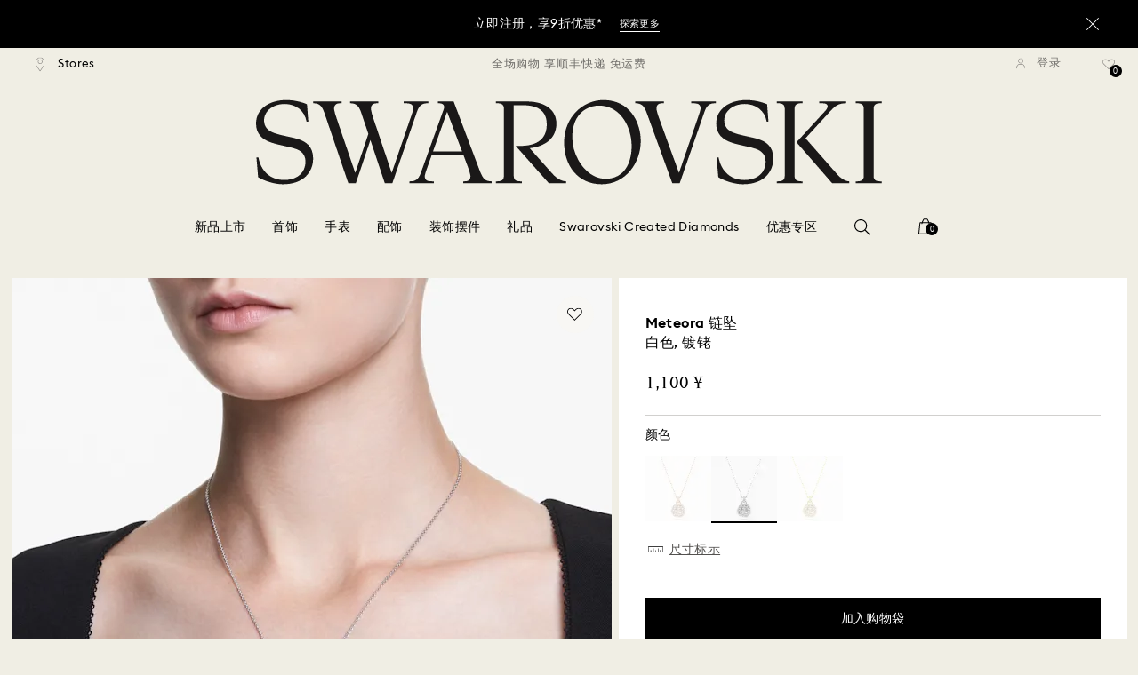

--- FILE ---
content_type: text/html;charset=UTF-8
request_url: https://www.swarovski.com.cn/zh-CN/p-M5683443/Meteora-%E9%93%BE%E5%9D%A0-%E7%99%BD%E8%89%B2-%E9%95%80%E9%93%91/?variantID=5683446
body_size: 42236
content:
<!DOCTYPE html>
<html lang="zh-CN">
<head>
  <title>Meteora 链坠, 白色, 镀铑 | Swarovski</title>

  <link href="https://www.google.com" rel="preconnect" crossorigin>
  <link href="https://www.google-analytics.com" rel="preconnect" crossorigin>
  <link href="https://www.googletagmanager.com" rel="preconnect" crossorigin>
  <link href="https://c.evidon.com" rel="preconnect" crossorigin>
  <link href="https://l.betrad.com" rel="preconnect" crossorigin>
  <link href="https://beacon.riskified.com" rel="preconnect" crossorigin>
  <link href="https://img.riskified.com" rel="preconnect" crossorigin>
  <link href="https://integration.algorecs.com" rel="preconnect" crossorigin>
  <link href="https://asset.swarovski.com" rel="preconnect" crossorigin>
  <link href="https://sst.swarovski.com" rel="preconnect" crossorigin>
  <link href="https://media.algorecs.com/rrserver/js/2.1/p13n.js" rel="preconnect">
  <link rel="shortcut icon" type="image/x-icon" media="all" href="/_ui/responsive/common/images/favicon-16x16.png" sizes="16x16"/>
  <link rel="shortcut icon" type="image/x-icon" media="all" href="/_ui/responsive/common/images/favicon-32x32.png" sizes="32x32"/>
  <link rel="shortcut icon" type="image/x-icon" media="all" href="/_ui/responsive/common/images/favicon-96x96.png" sizes="96x96"/>

  <script type="application/ld+json">{"itemListElement":[{"item":{"name":"主页","@id":"https://www.swarovski.com.cn/zh-CN/"},"@type":"ListItem","position":1},{"item":{"name":"珠宝","@id":"https://www.swarovski.com.cn/zh-CN/c-01/类别/珠宝/"},"@type":"ListItem","position":2},{"item":{"name":"项链与链坠","@id":"https://www.swarovski.com.cn/zh-CN/c-0101/类别/珠宝/项链与链坠/"},"@type":"ListItem","position":3},{"item":{"name":"链坠","@id":"https://www.swarovski.com.cn/zh-CN/c-0102/类别/珠宝/项链与链坠/链坠/"},"@type":"ListItem","position":4},{"item":{"name":"Meteora 链坠, 白色, 镀铑","@id":"https://www.swarovski.com.cn/zh-CN/p-M5683443/Meteora-链坠-白色-镀铑/?variantID=5683446"},"@type":"ListItem","position":5}],"@type":"BreadcrumbList","@context":"http://schema.org"}</script>
<script type="application/ld+json">{"offers":{"priceCurrency":"CNY","@type":"Offer","price":1100.0,"availability":"http://schema.org/InStock"},"image":"https://asset.swarovski.com/images/$size_360/t_swa103/b_rgb:ffffff,c_scale,dpr_auto,f_auto,w_auto/5683446_png/meteora-%E9%93%BE%E5%9D%A0--%E7%99%BD%E8%89%B2--%E9%95%80%E9%93%91-swarovski-5683446.png","@type":"Product","name":"Meteora 链坠, 白色, 镀铑","description":"这款银河造型的链坠，为各种风格造型增添耀眼的视觉冲击力。镀铑设计搭配精致的龙虾扣饰链，穹顶饰有陨石图案，并搭配不同尺寸的雪密镶透明圆形仿水晶，美轮美奂。就像佩戴一件奇妙且引人注目的欢乐单品。","sku":"5683446","@context":"http://schema.org","brand":"Swarovski","url":"https://www.swarovski.com.cn/zh-CN/p-M5683443/Meteora-链坠-白色-镀铑/?variantID=5683446"}</script>
<meta http-equiv="Content-Type" content="text/html; charset=utf-8"/>
<meta http-equiv="X-UA-Compatible" content="IE=edge">
<meta name="viewport" content="width=device-width, initial-scale=1, maximum-scale=1, user-scalable=0">

<meta name="twitter:card" content="Meteora 链坠, 白色, 镀铑">
  <meta name="twitter:title" content="Meteora 链坠, 白色, 镀铑">
  <meta name="twitter:description" content="这款银河造型的链坠，为各种风格造型增添耀眼的视觉冲击力。镀铑设计搭配精致的龙虾扣饰链，穹顶饰有陨石图案，并搭配不同尺寸的雪密镶透明圆形仿水晶，美轮美奂。就像佩戴一件奇妙且引人注目的欢乐单品。">
  <meta name="twitter:image" content="https://asset.swarovski.com/images/$size_1000/t_swa103/b_rgb:ffffff,c_scale,dpr_auto,f_auto,w_auto/5683446_png/meteora-%E9%93%BE%E5%9D%A0--%E7%99%BD%E8%89%B2--%E9%95%80%E9%93%91-swarovski-5683446.png">
  <meta name="twitter:domain" content="swarovski.com">
  <meta name="keywords">
<meta name="description" content="&#36825;&#27454;&#38134;&#27827;&#36896;&#22411;&#30340;&#38142;&#22368;&#65292;&#20026;&#21508;&#31181;&#39118;&#26684;&#36896;&#22411;&#22686;&#28155;&#32768;&#30524;&#30340;&#35270;&#35273;&#20914;&#20987;&#21147;&#12290;&#38208;&#38097;&#35774;&#35745;&#25645;&#37197;&#31934;&#33268;&#30340;&#40857;&#34430;&#25187;&#39280;&#38142;&#65292;&#31353;&#39030;&#39280;&#26377;&#38504;&#30707;&#22270;&#26696;&#65292;&#24182;&#25645;&#37197;&#19981;&#21516;&#23610;&#23544;&#30340;&#38634;&#23494;&#38262;&#36879;&#26126;&#22278;&#24418;&#20223;&#27700;&#26230;&#65292;&#32654;&#36718;&#32654;&#22850;&#12290;&#23601;&#20687;&#20329;&#25140;&#19968;&#20214;&#22855;&#22937;&#19988;&#24341;&#20154;&#27880;&#30446;&#30340;&#27426;&#20048;&#21333;&#21697;&#12290;">
<meta name="robots" content="index,follow">
<meta property="og:url" content="https://www.swarovski.com.cn/zh-CN/p-M5683443/Meteora-链坠-白色-镀铑/?variantID=5683446"/>
<meta property="og:type" content="product"/>
<meta property="og:title" content="Meteora 链坠, 白色, 镀铑 由施华洛世奇"/>
<meta property="og:description" content="这款银河造型的链坠，为各种风格造型增添耀眼的视觉冲击力。镀铑设计搭配精致的龙虾扣饰链，穹顶饰有陨石图案，并搭配不同尺寸的雪密镶透明圆形仿水晶，美轮美奂。就像佩戴一件奇妙且引人注目的欢乐单品。 了解详情"/>
<meta property="og:image" content="https://asset.swarovski.com/images/$size_360/t_swa103/b_rgb:ffffff,c_scale,dpr_auto,f_auto,w_auto/5683446_png/meteora-%E9%93%BE%E5%9D%A0--%E7%99%BD%E8%89%B2--%E9%95%80%E9%93%91-swarovski-5683446.png"/>
    <meta property="og:brand" content="Swarovski"/>
<meta property="og:site_name" content="Swarovski"/>












  
    
  
  
    
  
  
    
  
  
    
  



  
    
      
        

        
          <link rel="preload" as="image"
                imagesrcset="https://asset.swarovski.com/images/$size_1450/t_swa002/c_scale,dpr_1.0,f_auto,w_375/5683446_ms1/meteora-%E9%93%BE%E5%9D%A0--%E7%99%BD%E8%89%B2--%E9%95%80%E9%93%91-swarovski-5683446.jpg 1x, https://asset.swarovski.com/images/$size_1450/t_swa002/c_scale,dpr_2.0,f_auto,w_375/5683446_ms1/meteora-%E9%93%BE%E5%9D%A0--%E7%99%BD%E8%89%B2--%E9%95%80%E9%93%91-swarovski-5683446.jpg 2x,
                                  https://asset.swarovski.com/images/$size_1450/t_swa002/c_scale,dpr_3.0,f_auto,w_375/5683446_ms1/meteora-%E9%93%BE%E5%9D%A0--%E7%99%BD%E8%89%B2--%E9%95%80%E9%93%91-swarovski-5683446.jpg 3x"
                media="(max-width: 759px)">
        
      

    
    
      <link rel="preload" as="image"
            imagesrcset="https://asset.swarovski.com/images/$size_1450/t_swa002/c_scale,dpr_1.0,f_auto,w_600/5683446_ms1/meteora-%E9%93%BE%E5%9D%A0--%E7%99%BD%E8%89%B2--%E9%95%80%E9%93%91-swarovski-5683446.jpg 1x, https://asset.swarovski.com/images/$size_1450/t_swa002/c_scale,dpr_2.0,f_auto,w_600/5683446_ms1/meteora-%E9%93%BE%E5%9D%A0--%E7%99%BD%E8%89%B2--%E9%95%80%E9%93%91-swarovski-5683446.jpg 2x,
                          https://asset.swarovski.com/images/$size_1450/t_swa002/c_scale,dpr_3.0,f_auto,w_600/5683446_ms1/meteora-%E9%93%BE%E5%9D%A0--%E7%99%BD%E8%89%B2--%E9%95%80%E9%93%91-swarovski-5683446.jpg 3x"
            media="(min-width: 759.1px) and (max-width: 1024px)">
    
    
      <link rel="preload" as="image"
            imagesrcset="https://asset.swarovski.com/images/$size_1450/t_swa002/c_scale,dpr_1.0,f_auto,w_675/5683446_ms1/meteora-%E9%93%BE%E5%9D%A0--%E7%99%BD%E8%89%B2--%E9%95%80%E9%93%91-swarovski-5683446.jpg 1x, https://asset.swarovski.com/images/$size_1450/t_swa002/c_scale,dpr_2.0,f_auto,w_675/5683446_ms1/meteora-%E9%93%BE%E5%9D%A0--%E7%99%BD%E8%89%B2--%E9%95%80%E9%93%91-swarovski-5683446.jpg 2x,
                          https://asset.swarovski.com/images/$size_1450/t_swa002/c_scale,dpr_3.0,f_auto,w_675/5683446_ms1/meteora-%E9%93%BE%E5%9D%A0--%E7%99%BD%E8%89%B2--%E9%95%80%E9%93%91-swarovski-5683446.jpg 3x"
            media="(min-width: 1024.1px) and (max-width: 1449px)">
    
    
      <link rel="preload" as="image"
            imagesrcset="https://asset.swarovski.com/images/$size_1450/t_swa002/c_scale,dpr_1.0,f_auto,w_675/5683446_ms1/meteora-%E9%93%BE%E5%9D%A0--%E7%99%BD%E8%89%B2--%E9%95%80%E9%93%91-swarovski-5683446.jpg 1x, https://asset.swarovski.com/images/$size_1450/t_swa002/c_scale,dpr_2.0,f_auto,w_675/5683446_ms1/meteora-%E9%93%BE%E5%9D%A0--%E7%99%BD%E8%89%B2--%E9%95%80%E9%93%91-swarovski-5683446.jpg 2x,
                          https://asset.swarovski.com/images/$size_1450/t_swa002/c_scale,dpr_3.0,f_auto,w_675/5683446_ms1/meteora-%E9%93%BE%E5%9D%A0--%E7%99%BD%E8%89%B2--%E9%95%80%E9%93%91-swarovski-5683446.jpg 3x"
            media="(min-width: 1449.1px)">
    
  
  

<script type="text/javascript">

  /* Polyfill for HTMLCollection.forEach()
   * used when selecting elements by class name or tag name, as that returns an HTMLCollection instead of NodeList
  */
  if (window.HTMLCollection && !HTMLCollection.prototype.forEach) {
    HTMLCollection.prototype.forEach = Array.prototype.forEach;
  }

  /*<![CDATA[*/
  
  var ACC = {
    env: {},
    config: {
      blockUI: {},
      feature: {}
    },
    payment: {},
    loginOverlay: {},
    contactForm: {},
    spinner: {}
  };
  ACC.env.currentBaseStore = "CN";
  ACC.env.defaultCurrency = "CNY";
  ACC.env.currencyNoOfDigits = 2;
  ACC.env.currentSite = "CN";
  ACC.env.previewModeEnabled = false;
  ACC.env.currentLanguage = "zh";
  ACC.env.smarteditPreviewMode = false; //if true -> we are in the SmartEdit context
  ACC.payment.googlePayEnvironment = "";
  ACC.payment.gatewayMerchantId = "";
  ACC.payment.googleMerchantName = "";
  ACC.payment.googleMerchantId = "";
  ACC.payment.googleAllowedNetworks = "";
  ACC.config.baseUrl = "https://www.swarovski.com.cn";
  ACC.config.wro4jEnabled = true;
  ACC.config.resourceVersion = "20260104-1654";
  ACC.config.isProductDetail = true;
  ACC.config.isCheckout = false;
  ACC.config.cartContainsScsNewOrRenewEntries = 
  ACC.config.isCartPage = false;
  ACC.config.isContactPage = false;
  ACC.config.isAccountPage = false;
  ACC.config.isLoginPage = false;
  ACC.config.isWishlistPage = false;
  ACC.config.isEnrichmentPage = false;
  ACC.config.feature.preloadRecaptchaOnLoginPage = false;
  ACC.config.feature.noPriceBaseStore = false;
  ACC.config.feature.checkoutStep2NewDesignEnabled = false;
  ACC.config.feature.plpAutomatedProductsLoadEnabled = false;
  ACC.config.richRelevanceDomain = '.algorecs.com';
  ACC.config.feature.trackingRefactorEnabled = false;
  ACC.config.feature.globalRegexCheckFeatureEnabled = false;
  ACC.config.feature.showCaratesinPLPTilesEnabled = false;

  

  ACC.config.contextPath = "";
  // SWATBD: this needs to be checked when we request /di-DE/ we get /en-AA/ (which forces various hacks in JS like in global.js for country change
  ACC.config.encodedContextPath = "/zh-CN";
  ACC.config.commonResourcePath = "/_ui/responsive/common";
  ACC.config.themeResourcePath = "/_ui/responsive/theme-swarovski";
  ACC.config.siteResourcePath = "/_ui/responsive/site-CN";
  ACC.config.rootPath = "/_ui/responsive";
  ACC.config.pwaEnabled = false;
  ACC.config.storeSuggestionsEnabled = false;
  ACC.pwdStrengthVeryWeak = '非常弱';
  
  ACC.pwdStrengthWeak = '弱';
  ACC.pwdStrengthMedium = '中等';
  ACC.pwdStrengthStrong = '强';
  ACC.pwdStrengthVeryStrong = '非常强';
  ACC.pwdStrengthUnsafePwd = '选择的密码不安全！';
  ACC.pwdStrengthTooShortPwd = '过短';
  ACC.pwdStrengthMinCharText = '最小长度是 %d 个字符';
  ACC.accessibilityLoading = '加载中...';
  ACC.accessibilityStoresLoaded = '已加载的店铺';
  ACC.loadingAnimationAltText = '加载动画';
  ACC.serversideAjaxErrorText = ' 发生意外错误，请稍后再试。';
  ACC.checkoutGenericErrorText = ' 发生意外错误，请重试。';
  ACC.config.googleApiKey = "AIzaSyBwQ2eR69xSvB06Po1rm8RGgpextXOB7pI";
  
  ACC.config.googleApiBusinessKey = "gme-dswarovskikg";
  ACC.config.googleApiVersion = "3.54";
  
  ACC.config.googleMapsUrl = "https://maps.googleapis.com/maps";
  ACC.config.locationIQApiKey = "pk.f37bb9a3d7e06ee46694014a10762001";
  ACC.config.locationIQMapsUrl = "https://tiles.locationiq.com/v3/libs/maplibre-gl/1.15.2/maplibre-gl.js";
  ACC.config.locationIQMapsStyleUrl = "https://tiles.locationiq.com/v3/libs/maplibre-gl/1.15.2/maplibre-gl.css";
  ACC.config.locationIQLayersUrl = "https://tiles.locationiq.com/v3/js/liq-styles-ctrl-libre-gl.js?v=0.1.8";
  ACC.config.locationIQLayersStyleUrl = "https://tiles.locationiq.com/v3/css/liq-styles-ctrl-libre-gl.css?v=0.1.8";
  ACC.config.locationIQLangUrl = "https://tiles.locationiq.com/v3/js/lang-libre-gl.min.js?v=0.1.8";
  ACC.config.locationIQGeocoderUrl = "https://tiles.locationiq.com/v3/libs/gl-geocoder/4.5.1/locationiq-gl-geocoder.min.js?v=0.2.2";
  ACC.config.locationIQTurfUrl = "https://unpkg.com/@turf/turf@6/turf.min.js";

  ACC.config.regionDataUrl = '/zh-CN/region_data/regions/' + ACC.env.currentBaseStore;
  ACC.config.legacyEmailRegexp = '^(?=.{0,255}$)([a-zA-Z0-9.!#$%&\'*+\/=?^_`{|}~-]{1,64}|\"(?:[\\x01-\\x08\\x0b\\x0c\\x0e-\\x1f\\x21\\x23-\\x5b\\x5d-\\x7f]|\\\\[\\x01-\\x09\\x0b\\x0c\\x0e-\\x7f]){1,62}\")@[a-zA-Z0-9](?:[a-zA-Z0-9-]{0,61}[a-zA-Z0-9])?(?:\\.[a-zA-Z0-9](?:[a-zA-Z0-9-]{0,61}[a-zA-Z0-9])?){1,126}$';
  ACC.config.emailRegexp = '^(?=.{0,255}$)(?=.{0,64}@)(?:(?!^\\.)(?!.*\\.@)(?!.*\\.\\.)[a-zA-Z0-9!#.$%&\'*+\/=?^_\u2018{|}~-]+|\"(?:[\\x01-\\x08\\x0b\\x0c\\x0e-\\x1f\\x21\\x23-\\x5b\\x5d-\\x7f]|\\\\[\\x01-\\x09\\x0b\\x0c\\x0e-\\x7f]){1,62}\")@(?!-)(?!.*\\.-)(?!.*-\\.)(?:[a-zA-Z0-9-]{1,61}\\.){1,126}(?=[a-zA-Z0-9-]*[a-zA-Z][a-zA-Z0-9-]*$)[a-zA-Z0-9](?:[a-zA-Z0-9-]{0,61}[a-zA-Z0-9])?$';
  ACC.config.nameRegexp = '(?=^[. \\u3000\'\\-a-zA-Z\\u00C0-\\u00D6\\u00D8-\\u00F6\\u00F8-\\u02B8\\u0370-\\u03FF\\u1F00-\\u1FFF\\u0400-\\u052F\\u1C80-\\u1C8F\\u2DE0-\\u2DFF\\uA640-\\uA69F\\u4E00-\\u9FFF\\u3400-\\u4DBF\\u3040-\\u30FF\\uF900-\\uFAFF\\uFF66-\\uFF9F\\u1100-\\u11FF\\u3130-\\u318F\\uA960-\\uA97F\\uAC00-\\uD7FF\\u3005\\u3006\\u3024\\u3029\\u3031-\\u3035\\u0E00-\\u0E7F]*$)^((?:^$)|(?:^.*[a-zA-Z\\u00C0-\\u00D6\\u00D8-\\u00F6\\u00F8-\\u02B8\\u0370-\\u03FF\\u1F00-\\u1FFF\\u0400-\\u052F\\u1C80-\\u1C8F\\u2DE0-\\u2DFF\\uA640-\\uA69F]{2}.*$)|(?:^.*[^a-zA-Z\\u00C0-\\u00D6\\u00D8-\\u00F6\\u00F8-\\u02B8\\u0370-\\u03FF\\u1F00-\\u1FFF\\u0400-\\u052F\\u1C80-\\u1C8F\\u2DE0-\\u2DFF\\uA640-\\uA69F. \\u3000\'\\-].*$))$';

  ACC.config.phoneNumberRegexp = '';

  
  ACC.config.richRelevanceApiKey = "257364ecf2e5f8e6";
  ACC.config.richRelevanceApiClientKey = "be116e19c09d0633";
  ACC.config.richRelevanceEnviroment = "recs";
  ACC.config.richRelevanceRegion = "CN-zh";
  ACC.config.richRelevanceTimeOut = "2000";
  ACC.config.richRelevanceProductAdditionalInfoUrl = '/zh-CN/product-recommendation-additional-info/';
  ACC.config.richRelevanceOptOutCountries = "AT,BE,BG,CY,CZ,DE,DK,EE,ES,FI,FR,GB,GR,HR,HU,IE,IT,LT,LU,LV,MT,NL,PL,PT,RO,SE,SI,SK,CH,IS,NO";
  ACC.config.richRelevanceUserCentricsKey = "AKhz3l5wf";
  ACC.config.richRelevanceConsentKey = "uc_rr";
  ACC.config.richRelevanceServiceId = "AKhz3l5wf";
  ACC.config.richRelevanceContentPersonalizationApiClientKey = "9c52086d4c3bcd7f";
  
  ACC.config.threeDS2PollingTime = "2000";

  
  ACC.config.affiliateTrackingUrlParameter = "nsctrid";

  ACC.loginOverlay.header = '请登录';
  ACC.loginOverlay.url = '/zh-CN/login/ajax';
  ACC.config.newsletterpopupURL = '/zh-CN/newsletterpopup';
  ACC.config.newsletterpopupCookieMaxAge = '30';
  ACC.config.newsletterCustomerSubscribed = false;
  ACC.config.newsletterpopupActive = true;
  ACC.config.newsletterpopupExcludedURI = false;
  ACC.config.newsletterCookieName = 'newsletterpopup-' + 'zh';
  ACC.config.signupclubregisterpopupURL = ACC.config.encodedContextPath + '/cart/signupclubregisterpopup';
  ACC.config.signupclubwelcomevoucherpopupURL = ACC.config.encodedContextPath + '/cart/signupclubwelcomevoucherpopup';
  ACC.config.isSCEnabled = true; //if true -> we are in Swarovski Club context
  ACC.spinner = {
    timeout: 5
  };

  ACC.config.isQRCodeRegistrationFlow = false;

  ACC.config.csrfTokenTimeoutMs = 600000;
  ACC.config.blockUI.coolOffMillis = 30000;
  ACC.config.flyoutShowMillis = 2000;
  ACC.config.showFlyout = false;

  ACC.config.recaptchaSiteKey = '6LcqA_kUAAAAAM_cd3B7yfo2Lky-zgrl0tycIycb';
  ACC.config.recaptchaEnabled = false;

  ACC.config.mobilePhoneNumberRegistrationEnabled = false;


  ACC.scMembershipNotValidMessage= '请输入一个有效的会员编号';
  ACC.usernameMandatoryEmailMessage = 'Enter email address';
  ACC.usernameMandatoryEmailOrPhoneMessage = 'Enter email address or phone number';
  ACC.usernameInvalidEmailOrPhoneMessage = 'Invalid email address or phone number';
  ACC.usernameInvalidEmailMessage = 'Invalid email address';
  ACC.passwordMandatoryMessage = '请输入密码。';
  ACC.passwordInvalidMessage = 'The password does not meet our password policy, please enter a 7 character long password containing at least one number and an uppercase letter.';
  ACC.termsAndConditionsGeneralInvalidMessage = '您不同意我们的隐私政策及跨境传输，我们无法为您提供注册、订购及咨询等服务，但您仍可查询和浏览我们的部分信息。';
  ACC.rr_carouselAriaLabelNext = '下一页';
  ACC.rr_carouselAriaLabelPrev = '上一页';
  ACC.paymentTimeoutMessage = 'Unfortunately your payment request has timed out. Please try again.';
  ACC.fiscalCodeEmptyMessage = 'Fiscal code is empty.';
  ACC.altConfirmationMessage = 'confirmation';
  ACC.altErrorMessage = 'error';
  ACC.corporateGiftAddedToList = '{0}份礼物已加入我的清单';
  ACC.corporateGiftsAddedToList = '{0}份礼物已加入我的清单';
  ACC.corporategiftWishProductAddMsg = '加到我的商务礼品清单';
  ACC.corporategiftWishProductRemoveMsg = 'Remove From My Corporate Gift List';
  ACC.config.anonymousWishlistMaxItems = 20;
  ACC.config.corporateWishlistMaxItems = 20;

  ACC.passwordExceededMaxLengthMessage = '密码必须少于65个字符';
  ACC.passwordMaxLength = 64

  ACC.config.customerAutoLookupMaxAttempts = 
  ACC.config.customerAutoLookupDelay = 

  ACC.giftOccasionUpdatedSuccessfullyMsg = '您已经成功更新礼赠提醒';
  ACC.giftOccasionErrorDuringUpdateMsg = '出现错误。请重试。';

  ACC.creditCardOverlayEditCardHeadlineMsg = '编辑信用卡';
  ACC.creditCardOverlayNewCardHeadlineMsg = '添加新的信用卡';

  ACC.config.mergeGiftCardsErrorGeneral = '抱歉，您输入的其中一张礼品卡信息无效。请检查代码，然后重试。';
  ACC.config.mergeGiftCardsErrorDuplicate = '亲爱的客户，您输入了相同的礼品卡号码。请提供不同的礼品卡号码。';
  ACC.config.mergeGiftCardsErrorMaxBalance = '礼品卡无法合并。合并后的金额超出了您所在国家\/地区的最高限额。请分别使用。';

  ACC.config.cartIntegrationTrustedOrigins = 'https://www.swarovski.com.cn';

  ACC.config.emojiPatternCheck = '\(\?\!\[\.#\,/@\+\-\]\)[\\p\{Emoji_Presentation\}\\p\{P\}\\p\{S\}]';
  ACC.config.recaptchaChallengeAnswered = '';
  ACC.config.plpDesktopFacetsMobileFirstEnabled = false;

  
  /*]]>*/
</script>
<script type="text/javascript">
  /*<![CDATA[*/
  ACC.addons = {};	//JS holder for addons properties

  
  ACC.addons.chineseproductsharingaddon = [];
  
  ACC.addons.swathirdpartystoreaddon = [];
  
  ACC.addons.omnistorefrontaddon = [];
  
  ACC.addons.smarteditaddon = [];
  
  ACC.addons.crstorefrontaddon = [];
  
  ACC.addons.scstorefrontaddon = [];
  
  ACC.addons.ccstorefrontaddon = [];
  
  ACC.addons.slstorefrontaddon = [];
  
  ACC.addons.slstorefrontaddon['googleApiBusinessKey'] = 'gme-dswarovskikg';
  
  ACC.addons.slstorefrontaddon['baiduApiKey'] = '0Knbn1mwoAhj7WqHeZVMLq0ai32dL5C6';
  
  ACC.addons.slstorefrontaddon['baiduApiVersion'] = '2.0';
  
  ACC.addons.slstorefrontaddon['map.defaultZoomLevel'] = '9';
  
  ACC.addons.slstorefrontaddon['detailsmap.defaultZoomLevel'] = '15';
  
  ACC.addons.slstorefrontaddon['map.minZoomLevel'] = '7';
  
  ACC.addons.slstorefrontaddon['detailsmap.minZoom'] = '2';
  
  ACC.addons.scsstorefrontaddon = [];
  
  /*]]>*/
</script>
<link  rel="preload" href="/_ui/responsive/common/js/acc.dynamicutils.js?v=20260104-1654" as="script"/>

  <script type="text/javascript">

  function getCookieValue(cookieName) {
    var regex = new RegExp('[; ]' + cookieName + '=([^\\s;]*)');
    var matches = (' ' + document.cookie).match(regex);
    if (matches === null) {
      return;
    }
    var cookieValue = matches[1];
    if (cookieName && cookieValue) {
      if (cookieValue[0] === "\"" && cookieValue[cookieValue.length - 1] === "\"") {
        cookieValue = cookieValue.substr(1, cookieValue.length - 2)
      }
      return cookieValue;
    }
    return '';
  }

  var dataLayer = window.dataLayer = window.dataLayer || [];
  
  var eventData = {
                      'sessionID': getCookieValue("sessionSAPTrackingId"),
                      'riskifiedShopDomain': 'www.swarovski.com',
                      'hybrisSegments': '[]',
                      'randomPageId': Math.round(Math.random()*10000000000).toString(),
                      
                      'fpid': "",
                      'abSeed':"46881672413",
                    };
  
  dataLayer.push(eventData);
</script>

<script type="text/javascript">
    var trackingData =
      {"pageTitle":"Meteora 链坠, 白色, 镀铑 | Swarovski","pageType":"other","shopDomain":"www.swarovski.com","siteCountryCode":"CN","siteCurrency":"CNY","templateName":"Product Details Page Template v2","pageId":"productDetails2","pageName":"Product Details 2","pageLabel":"productdetails2"};

    
    trackingData.userId = getCookieValue("sessionGoogleTagManager");
    dataLayer.push(trackingData);
  </script>





<script type="text/javascript">
  var productDetailPageTrackingData =
    {"event":"productDetail","productList":"","products":[{"id":"M5683443","variant":"5683446","secondId":"5683446","price":"973.45","shownPrice":"1100.00","originalPrice":"973.45","coupon":"","promotion":"","quantity":"1","name":"Meteora pendant, White, Rhodium plated","marketingCategory":"Jewelry","marketingSubCategory":"Necklaces and pendants","marketingSubSubCategory":"Pendants","inStock":1,"brand":"Swarovski","preOrder":false,"collections":[],"materialStatus":"","flags":["fl-in-stock"]}]}
  ;
  dataLayer.push(productDetailPageTrackingData);
</script><script>(function(w, d, s, l, i, u) {
  w[l] = w[l] || [];
  w[l].push({ event: 'cust.gtmUrl', 'gtmLoadUrl': u });
  w[l].push({
    'gtm.start':
      new Date().getTime(), event: 'gtm.js'
  });
  var f = d.getElementsByTagName(s)[0],
    j = d.createElement(s), dl = l != 'dataLayer' ? '&l=' + l : '';
  j.async = true;
  j.src =
    u+ '?id=' + i + dl;
  f.parentNode.insertBefore(j, f);
})(window, document, 'script', 'dataLayer', 'GTM-MR2JS5', 'https://sst.swarovski.com/gtm.js');</script>
<script type="text/javascript">

  function getCookieValue(cookieName) {
    var regex = new RegExp('[; ]' + cookieName + '=([^\\s;]*)');
    var matches = (' ' + document.cookie).match(regex);
    var cookieValue = matches[1];
    if (cookieName && cookieValue) {
      if (cookieValue[0] === "\"" && cookieValue[cookieValue.length - 1] === "\"") {
        cookieValue = cookieValue.substr(1, cookieValue.length - 2)
      }
      return cookieValue.toUpperCase();
    }
    return '';
  }

  function powerFrontAddToCart() {
    
    if (typeof window._insideUpdateView === "function") {
      window._insideUpdateView();
    }

    
    _insideData = {"addCart":{"name":"Meteora pendant, White, Rhodium plated","category":"Jewelry","sku":"5683446","price":"1100","qty":1,"itemurl":"https://www.swarovski.com.cn/zh-CN/p-5683446","img":"https://asset.swarovski.com/images/$size_1000/t_swa103/b_rgb:ffffff,c_scale,dpr_auto,f_auto,w_auto/5683446_png/meteora-%E9%93%BE%E5%9D%A0--%E7%99%BD%E8%89%B2--%E9%95%80%E9%93%91-swarovski-5683446.png"}}
  }

  

  var _insideData =
    {"website":{"country":"CN","currency":"CNY","language":"zh"},"page":{"name":"Product Details 2","type":"other"},"product":{"name":"Meteora pendant, White, Rhodium plated","category":"Jewelry","sku":"5683446","price":"1100","qty":1,"itemurl":"https://www.swarovski.com.cn/zh-CN/p-5683446","img":"https://asset.swarovski.com/images/$size_1000/t_swa103/b_rgb:ffffff,c_scale,dpr_auto,f_auto,w_auto/5683446_png/meteora-%E9%93%BE%E5%9D%A0--%E7%99%BD%E8%89%B2--%E9%95%80%E9%93%91-swarovski-5683446.png"}}
    _insideData.user = { "id": getCookieValue("sessionGoogleTagManager")};
</script>
<link rel="canonical" href="https://www.swarovski.com.cn/zh-CN/p-M5683443/Meteora-链坠-白色-镀铑/?variantID=5683446"/>
  <link rel="preload" as="style" type="text/css" media="all" href="/_ui/responsive/theme-swarovski/css2/header.css?v=20260104-1654"/>
<link rel="preload" as="style" href="/wro/all_productdetails_css2.css?v=20260104-1654"/>
      <style>

  

  @font-face {
    font-family: 'ITCNovareseMed';
    font-style: normal;
    font-weight: 400;
    font-display: swap;
    src:
      local('ITCNovareseMed'),
      url('/_ui/responsive/common/fonts/SwarovskiITCNovarese-Medium-Cyrillic.woff2?v=20260104-1654') format('woff2'),
      url('/_ui/responsive/common/fonts/SwarovskiITCNovarese-Medium-Cyrillic.woff?v=20260104-1654') format('woff'),
      url('/_ui/responsive/common/fonts/SwarovskiITCNovarese-Medium-Cyrillic.ttf?v=20260104-1654') format('truetype');
    unicode-range: U+0400-045F;
  }

  @font-face {
    font-family: 'ITCNovareseBook';
    font-style: normal;
    font-weight: 400;
    font-display: swap;
    src:
      local('ITCNovareseBook'),
      url('/_ui/responsive/common/fonts/SwarovskiITCNovarese-Book-Cyrillic.woff2?v=20260104-1654') format('woff2'),
      url('/_ui/responsive/common/fonts/SwarovskiITCNovarese-Book-Cyrillic.woff?v=20260104-1654') format('woff'),
      url('/_ui/responsive/common/fonts/SwarovskiITCNovarese-Book-Cyrillic.ttf?v=20260104-1654') format('truetype');
    unicode-range: U+0400-045F;
  }

  @font-face {
    font-family: 'EuclidIgnited';
    font-style: normal;
    font-weight: 400;
    font-display: swap;
    src:
      local('EuclidIgnited'),
      url('/_ui/responsive/common/fonts/SwarovskiEuclidIgnited-Regular-Cyrillic.woff2?v=20260104-1654') format('woff2'),
      url('/_ui/responsive/common/fonts/SwarovskiEuclidIgnited-Regular-Cyrillic.woff?v=20260104-1654') format('woff'),
      url('/_ui/responsive/common/fonts/SwarovskiEuclidIgnited-Regular-Cyrillic.ttf?v=20260104-1654') format('truetype');
    unicode-range: U+0400-045F;
  }

  @font-face {
    font-family: 'EuclidIgnitedSemiBold';
    font-style: normal;
    font-weight: 400;
    font-display: swap;
    src:
      local('EuclidIgnitedSemiBold'),
      url('/_ui/responsive/common/fonts/SwarovskiEuclidIgnited-Semibold-Cyrillic.woff2?v=20260104-1654') format('woff2'),
      url('/_ui/responsive/common/fonts/SwarovskiEuclidIgnited-Semibold-Cyrillic.woff?v=20260104-1654') format('woff'),
      url('/_ui/responsive/common/fonts/SwarovskiEuclidIgnited-Semibold-Cyrillic.ttf?v=20260104-1654') format('truetype');
    unicode-range: U+0400-045F;
  }

  

  @font-face {
    font-family: 'ITCNovareseMed';
    font-style: normal;
    font-weight: 400;
    font-display: swap;
    src:
      local('ITCNovareseMed'),
      url('/_ui/responsive/common/fonts/SwarovskiITCNovarese-Medium-Greek.woff2?v=20260104-1654') format('woff2'),
      url('/_ui/responsive/common/fonts/SwarovskiITCNovarese-Medium-Greek.woff?v=20260104-1654') format('woff'),
      url('/_ui/responsive/common/fonts/SwarovskiITCNovarese-Medium-Greek.ttf?v=20260104-1654') format('truetype');
    unicode-range: U+0370-03FF;
  }

  @font-face {
    font-family: 'ITCNovareseBook';
    font-style: normal;
    font-weight: 400;
    font-display: swap;
    src:
      local('ITCNovareseBook'),
      url('/_ui/responsive/common/fonts/SwarovskiITCNovarese-Book-Greek.woff2?v=20260104-1654') format('woff2'),
      url('/_ui/responsive/common/fonts/SwarovskiITCNovarese-Book-Greek.woff?v=20260104-1654') format('woff'),
      url('/_ui/responsive/common/fonts/SwarovskiITCNovarese-Book-Greek.ttf?v=20260104-1654') format('truetype');
    unicode-range: U+0370-03FF;
  }

  @font-face {
    font-family: 'EuclidIgnited';
    font-style: normal;
    font-weight: 400;
    font-display: swap;
    src:
      local('EuclidIgnited'),
      url('/_ui/responsive/common/fonts/SwarovskiEuclidIgnited-Regular-Greek.woff2?v=20260104-1654') format('woff2'),
      url('/_ui/responsive/common/fonts/SwarovskiEuclidIgnited-Regular-Greek.woff?v=20260104-1654') format('woff'),
      url('/_ui/responsive/common/fonts/SwarovskiEuclidIgnited-Regular-Greek.ttf?v=20260104-1654') format('truetype');
    unicode-range: U+0370-03FF;
  }

  @font-face {
    font-family: 'EuclidIgnitedSemiBold';
    font-style: normal;
    font-weight: 400;
    font-display: swap;
    src:
      local('EuclidIgnitedSemiBold'),
      url('/_ui/responsive/common/fonts/SwarovskiEuclidIgnited-Semibold-Greek.woff2?v=20260104-1654') format('woff2'),
      url('/_ui/responsive/common/fonts/SwarovskiEuclidIgnited-Semibold-Greek.woff?v=20260104-1654') format('woff'),
      url('/_ui/responsive/common/fonts/SwarovskiEuclidIgnited-Semibold-Greek.ttf?v=20260104-1654') format('truetype');
    unicode-range: U+0370-03FF;
  }

  

  @font-face {
    font-family: 'ITCNovareseMed';
    font-style: normal;
    font-weight: 400;
    font-display: swap;
    src:
      local('ITCNovareseMed'),
      url('/_ui/responsive/common/fonts/SwarovskiITCNovarese-Medium-Basic.woff2?v=20260104-1654') format('woff2'),
      url('/_ui/responsive/common/fonts/SwarovskiITCNovarese-Medium-Basic.woff?v=20260104-1654') format('woff'),
      url('/_ui/responsive/common/fonts/SwarovskiITCNovarese-Medium-Basic.ttf?v=20260104-1654') format('truetype');
    unicode-range: U+0000-007F,U+00A0-00FF,U+020AC,U+20BD,U+20BA,U+20A9;
  }

  @font-face {
    font-family: 'ITCNovareseBook';
    font-style: normal;
    font-weight: 400;
    font-display: swap;
    src:
      local('ITCNovareseBook'),
      url('/_ui/responsive/common/fonts/SwarovskiITCNovarese-Book-Basic.woff2?v=20260104-1654') format('woff2'),
      url('/_ui/responsive/common/fonts/SwarovskiITCNovarese-Book-Basic.woff?v=20260104-1654') format('woff'),
      url('/_ui/responsive/common/fonts/SwarovskiITCNovarese-Book-Basic.ttf?v=20260104-1654') format('truetype');
    unicode-range: U+0000-007F,U+00A0-00FF,U+020AC,U+20BD,U+20BA,U+20A9;
  }

  @font-face {
    font-family: 'EuclidIgnited';
    font-style: normal;
    font-weight: 400;
    font-display: swap;
    src:
      local('EuclidIgnited'),
      url('/_ui/responsive/common/fonts/SwarovskiEuclidIgnited-Regular-Basic.woff2?v=20260104-1654') format('woff2'),
      url('/_ui/responsive/common/fonts/SwarovskiEuclidIgnited-Regular-Basic.woff?v=20260104-1654') format('woff'),
      url('/_ui/responsive/common/fonts/SwarovskiEuclidIgnited-Regular-Basic.ttf?v=20260104-1654') format('truetype');
    unicode-range: U+0000-007F,U+00A0-00FF,U+020AC,U+20BD,U+20BA,U+20A9;
  }

  @font-face {
    font-family: 'EuclidIgnitedSemiBold';
    font-style: normal;
    font-weight: 400;
    font-display: swap;
    src:
      local('EuclidIgnitedSemiBold'),
      url('/_ui/responsive/common/fonts/SwarovskiEuclidIgnited-Semibold-Basic.woff2?v=20260104-1654') format('woff2'),
      url('/_ui/responsive/common/fonts/SwarovskiEuclidIgnited-Semibold-Basic.woff?v=20260104-1654') format('woff'),
      url('/_ui/responsive/common/fonts/SwarovskiEuclidIgnited-Semibold-Basic.ttf?v=20260104-1654') format('truetype');
    unicode-range: U+0000-007F,U+00A0-00FF,U+020AC,U+20BD,U+20BA,U+20A9;
  }

  

  @font-face {
    font-family: 'ITCNovareseMed';
    font-style: normal;
    font-weight: 400;
    font-display: swap;
    src:
      local('ITCNovareseMed'),
      url('/_ui/responsive/common/fonts/SwarovskiITCNovarese-Medium-LatinAB.woff2?v=20260104-1654') format('woff2'),
      url('/_ui/responsive/common/fonts/SwarovskiITCNovarese-Medium-LatinAB.woff?v=20260104-1654') format('woff'),
      url('/_ui/responsive/common/fonts/SwarovskiITCNovarese-Medium-LatinAB.ttf?v=20260104-1654') format('truetype');
    unicode-range: U+0100-017F,U+0180-024F;
  }

  @font-face {
    font-family: 'ITCNovareseBook';
    font-style: normal;
    font-weight: 400;
    font-display: swap;
    src:
      local('ITCNovareseBook'),
      url('/_ui/responsive/common/fonts/SwarovskiITCNovarese-Book-LatinAB.woff2?v=20260104-1654') format('woff2'),
      url('/_ui/responsive/common/fonts/SwarovskiITCNovarese-Book-LatinAB.woff?v=20260104-1654') format('woff'),
      url('/_ui/responsive/common/fonts/SwarovskiITCNovarese-Book-LatinAB.ttf?v=20260104-1654') format('truetype');
    unicode-range: U+0100-017F,U+0180-024F;
  }

  @font-face {
    font-family: 'EuclidIgnited';
    font-style: normal;
    font-weight: 400;
    font-display: swap;
    src:
      local('EuclidIgnited'),
      url('/_ui/responsive/common/fonts/SwarovskiEuclidIgnited-Regular-LatinAB.woff2?v=20260104-1654') format('woff2'),
      url('/_ui/responsive/common/fonts/SwarovskiEuclidIgnited-Regular-LatinAB.woff?v=20260104-1654') format('woff'),
      url('/_ui/responsive/common/fonts/SwarovskiEuclidIgnited-Regular-LatinAB.ttf?v=20260104-1654') format('truetype');
    unicode-range: U+0100-017F,U+0180-024F;
  }

  @font-face {
    font-family: 'EuclidIgnitedSemiBold';
    font-style: normal;
    font-weight: 400;
    font-display: swap;
    src:
      local('EuclidIgnitedSemiBold'),
      url('/_ui/responsive/common/fonts/SwarovskiEuclidIgnited-Semibold-LatinAB.woff2?v=20260104-1654') format('woff2'),
      url('/_ui/responsive/common/fonts/SwarovskiEuclidIgnited-Semibold-LatinAB.woff?v=20260104-1654') format('woff'),
      url('/_ui/responsive/common/fonts/SwarovskiEuclidIgnited-Semibold-LatinAB.ttf?v=20260104-1654') format('truetype');
    unicode-range: U+0100-017F,U+0180-024F;
  }

  </style>

<link rel="stylesheet" type="text/css" media="all" href="/wro/all_productdetails_css2.css?v=20260104-1654"/>
      <link rel="preload" href="/_ui/responsive/theme-swarovski/css2/forms.css?v=20260104-1654" as="style" onload="this.onload=null;this.rel='stylesheet'">
    <noscript><link rel="stylesheet" type="text/css" media="all" href="/_ui/responsive/theme-swarovski/css2/forms.css?v=20260104-1654"/></noscript>

  <link rel="stylesheet" type="text/css" media="all" href="/_ui/responsive/theme-swarovski/css2/header.css?v=20260104-1654"/>
  <link rel="preload" href="/_ui/responsive/theme-swarovski/css2/footer.css?v=20260104-1654" as="style" onload="this.onload=null;this.rel='stylesheet'">
  <noscript><link rel="stylesheet" type="text/css" media="all" href="/_ui/responsive/theme-swarovski/css2/footer.css?v=20260104-1654"/></noscript>
<link rel="preload" href="/_ui/responsive/theme-swarovski/js2/header.js?v=20260104-1654" as="script"/>
  <link rel="preload" href="/wro/all_productdetails_js2.js?v=20260104-1654" as="script">
  <script type="text/javascript">
        window.requestIdleCallback = window.requestIdleCallback || function(cb) {
          var start = Date.now();
          return setTimeout(function() {
            cb({
              didTimeout: false,
              timeRemaining: function() {
                return Math.max(0, 50 - (Date.now() - start));
              }
            });
          }, 1);
        }

        window.cancelIdleCallback = window.cancelIdleCallback || function(id) {
          clearTimeout(id);
        }
      </script>
      <link rel="preload" href="/wro/algonomy_richrelevance.js?v=20260104-1654" as="script">
      <script defer type="text/javascript" src="/_ui/responsive/common/js/unpkg/web-vitals-5.0.3.iife.js?v=20260104-1654"></script>
  <script type="text/javascript">
    addEventListener('DOMContentLoaded', function() {
      if (typeof webVitals !== "undefined") {
        webVitals.onCLS(ACC.tracking.pushMetricEvent);
        webVitals.onLCP(ACC.tracking.pushMetricEvent);
        webVitals.onFCP(ACC.tracking.pushMetricEvent);
        webVitals.onTTFB(ACC.tracking.pushMetricEvent);
        webVitals.onINP(ACC.tracking.pushMetricEvent);
     }
    });
  </script>

  </head>

<body class="page-productDetails2 pageType-ProductPage template-pages-product-productLayout2Page  smartedit-page-uid-productDetails2 smartedit-page-uuid-eyJpdGVtSWQiOiJwcm9kdWN0RGV0YWlsczIiLCJjYXRhbG9nSWQiOiJzd2EtZ2xvYmFsQ29udGVudENhdGFsb2ciLCJjYXRhbG9nVmVyc2lvbiI6Ik9ubGluZSJ9 smartedit-catalog-version-uuid-swa-globalContentCatalog/Online  language-zh horizontal-overflow-hidden">

<noscript><iframe src="https://www.googletagmanager.com/ns.html?id=GTM-MR2JS5&gtm_auth=JlqSEjvBsaiwymA3HE0nJg&gtm_preview=env-2&gtm_cookies_win=x"
                  height="0" width="0" style="display:none;visibility:hidden"></iframe></noscript>


<script type="text/javascript">
  //<![CDATA[
  (function() {
    function riskifiedBeaconLoad() {
      var store_domain = 'www.swarovski.com';
      var session_id = ACC.cookie.getCookieValueFor("sessionSAPTrackingId");
      var url = ('https:' == document.location.protocol ? 'https://' : 'http://')
        + "beacon.riskified.com?shop=" + store_domain + "&sid=" + session_id;
      var s = document.createElement('script');
      s.type = 'text/javascript';
      s.async = true;
      s.src = url;
      var x = document.getElementsByTagName('script')[0];
      x.parentNode.insertBefore(s, x);
    }
    if (window.attachEvent) {
      window.attachEvent('onload', riskifiedBeaconLoad)
    } else {
      window.addEventListener('load', riskifiedBeaconLoad, false);
    }
  })();
  //]]>
</script>





  <div class="swa-top-banner-carousel js-top-banner-carousel swa-top-banner-carousel--theme-dark" style="">

      <div class="splide swa-top-banner-carousel__slider" id="topBannerSlider-FW23_JUL_HP_TB"
           data-interval="3000">
        <div class="splide__track">
          <div class="splide__list">
            <div class="splide__slide p-splide__slide swa-top-banner-carousel__slide js-expandable-top-banner" data-slide="slide-FW23_JUL_HP_TB_CSREGISTR">
  <div class="swa-top-banner-carousel__main">
    <div class="swa-top-banner-carousel__header swa-labelflex-sans--default">
      <span class="swa-top-banner-carousel__header-text" data-collapsed-text="立即注册，享9折优惠*"
            data-expended-text="立即注册，享9折优惠*">
        立即注册，享9折优惠*</span>
      <a href="#"
         class="swa-button swa-button--small swa-button-text-underlined  swa-button-text-underlined--white swa-top-banner-carousel__button">
        <span class="swa-button__content ">
          <span class="swa-button__text swa-text-sans--tiny">探索更多</span>
        </span>
      </a>
    </div>
  </div>

  <div class="swa-top-banner-carousel__details" data-slide-content="slide-FW23_JUL_HP_TB_CSREGISTR">
    <div class="swa-top-banner-carousel__subheader swa-labelflex-sans--small">立即注册施华洛世奇俱乐部，登录后首次线上购物，在购物袋中添加优惠券代码WELCOME，享9折优惠<br> (部分商品除外，详见条款和条件)</div>
    <div class="swa-top-banner-carousel__details-buttons">
      <a id="FW23_JUL_HP_TB_CSREGISTR_BUTTON" href="/zh-CN/register/newcustomer/?targetUrl=/my-account" class="swa-cms-link-component swa-cms-link-component-secondary-white swa-cms-link-component--medium js-top-banner-expanded-links" title="入会"><span class="swa-cms-link-component__content"><span class="swa-cms-link-component__text swa-label-sans--small">入会</span></span></a><a id="FW23_JUL_HP_TB_CSREGISTR_BUTTON2" href="/zh-CN/s-termsandconditions-overlay-scregistr/" class="swa-cms-link-component swa-cms-link-component-underlined-white js-modal-slidein js-top-banner-expanded-links" title="<br>*条款和条件"  data-a11y-dialog-show='swa-dialog-slidein-cmslink' rel='nofollow'><span class="swa-cms-link-component__content"><span class="swa-cms-link-component__text swa-label-sans--default swa-cms-link-component__text--size"><br>*条款和条件</span></span></a></div>
    <div class="swa-top-banner-carousel__text swa-text-sans--tiny"></div>
  </div>

</div></div>
        </div>
      </div>

      <div class="swa-top-banner-carousel__details-wrapper">
          </div>

      <span class="swa-top-banner-carousel__close-icon js-top-banner-carousel-close"></span>
    </div>
  <header class="swa-header swa-all-pages-new-header  js-swa-header  ">
      







<div id="js-accesskey-box" class="sr-only" role="navigation">
  <div class="accesskey-box">
    <div class="accesskey-box__headline">
      <div class="headline headline--hl7">
        Accesskeys list
      </div>
    </div>
    <ul class="accesskey-box__unordered-list" tabindex="0">
      
        <li class="accesskey-box__list-element">
          <a class="accesskey-box__link" href="#main-navigation" accesskey="0">0 - Header</a>
        </li>
      
      <li class="accesskey-box__list-element">
        <a class="accesskey-box__link" href="#swa-main" accesskey="1">1 - Main content</a>
      </li>

      <li class="accesskey-box__list-element">
        <a class="accesskey-box__link accesskey-box__link--footer" href="#footer" accesskey="2">2 - Footer</a>
      </li>

      
    </ul>
  </div>
</div>

<div class="yCmsContentSlot container">
</div>















  


<div class="swa-header__top-slot swa-label-sans--small swa-hidden-md swa-hidden-sm">

  <div class="swa-header__left">
    
      
        
      
        <div class="swa-header__left-store-locator">
<a class="swa-link js-storelocator-headerlink" href="/zh-CN/store-finder/" aria-label="Stores" gtm-event-module="Header"  gtm-event-type="click" gtm-event-element-type="text" gtm-event-uitext="Stores">
  <span class="swa-link__icon swa-link__icon--left-locator" role="img" aria-label="left-locator image"> </span>
  <span class="swa-link__item">Stores</span>
</a>
</div>

      
    
  </div>

  <div class="swa-header__center">
    <div class="swa-header__center-benefits">
      
        <div id="swa-benefits-bar_001" class="splide swa-benefits-bar js-swa-benefits-bar" tabindex="0">
    <div class="splide__track">
      <div class="splide__list" aria-label="Product Slider">
        <div class="splide__slide swa-benefits-bar__item">
            <div class="swa-text">
  <span class="swa-text__item-text">全场购物 享顺丰快递 免运费</span>
  <span class="swa-text__item-text"></span>
</div></div>
        </div>
    </div>
  </div>


      
    </div>
  </div>

  <div class="swa-header__right">
    
      <div class="swa-header__right-actions">
<a class="swa-link js-swa-header-login js-header-links" href="/zh-CN/login/?targetUrl=/my-account/" aria-label="登录" gtm-event-module="Header" gtm-event-type="click" gtm-event-element-type="text" gtm-event-uitext="登录">
    <span class="swa-link__icon swa-link__icon--left-login"> </span>
    <span class="swa-link__item">
      登录</span>
  </a>
</div>

    
      <div class="swa-header__right-logout">
<a class="swa-link swa-link--logout js-header-logout"></a>
</div>

    
      <div class="swa-header__right-wishlist">
<a href="/zh-CN/wishlist/" class="swa-link js-swa-header-wishlist" gtm-event-module="Header" gtm-event-type="click" gtm-event-element-type="icon" gtm-event-uitext="礼品清单"
   data-text-content="Wish List" aria-label="礼品清单"
   data-wishlistEvent="headerIconClick">
  <span class="swa-link__icon swa-link__icon--left-wishlist" role="img" aria-label="left-wishlist image"></span>
    <span class="swa-link__badge js-wishlist-count"></span>
  <span class="swa-link__item swa-hidden-lg">愿望清单</span>
</a>
</div>

    
  </div>
</div>



  

  

  
    
    
  



  
  
    <div class="swa-header__middle-slot swa-header__middle-slot--default swa-hidden-md swa-hidden-sm">
      <div class="swa-header__middle-logo">
        
          <a class="swa-link swa-link--logo" href="/zh-CN/" aria-label="Swarovski">
  <img class="swa-link__image swa-link__image--logo--default js-swa-brand-logo"
       src="/_ui/responsive/theme-swarovski/images/icons/swa-brandlogo-icon.svg"
       
       alt="标志"
       gtm-event-module="Header"
       gtm-event-type="click"
       gtm-event-element-type="icon"
       gtm-event-uitext="标志"/>
</a>

        
      </div>
    </div>
  


<div class="swa-header__bottom-slot">
  
    





  
  
  <div class="swa-header__sticky-logo">
    
    
      <a class="swa-link swa-link--logo" href="/zh-CN/" aria-label="Swarovski">
  <img class="swa-link__image swa-link__image--logo--sticky js-swa-brand-logo"
       src="/_ui/responsive/theme-swarovski/images/icons/swa-brandlogo-icon.svg"
       
       alt="标志"
       gtm-event-module="Header"
       gtm-event-type="click"
       gtm-event-element-type="icon"
       gtm-event-uitext="标志"/>
</a>

    
    
  </div>
  
    
    
      <div class="swa-main-navigation js-swa-main-navigation swa-hidden--sm-down">
        <nav class="swa-main-navigation--level1 swa-hidden">
    <!-- Mobile Top Section -->
    <div class="swa-main-navigation__mobile-top-section js-track-navigation-close swa-hidden-lg"
         data-text-track="关闭">
      <a class="swa-link js-main-navigation-close" aria-label="关闭">
            <span class="swa-link__icon swa-link__icon--close-mobile" role="img" aria-label="close-mobile image"></span>
          </a>
          <div class="swa-main-navigation__mobile-top-section-parent-category">
            <h3 class="swa-main-navigation__mobile-top-section-parent-category-text swa-label-sans--default"></h3>
          </div>
        </div>

    <!-- Level 1 Navigation -->
    <ul class="swa-main-navigation__level1" data-lastcolumnrgb="">
      <li class="swa-main-navigation__menu-item">
              <!-- Level 1 Entries -->
              <div data-text-track="NEW IN" style="" class="yCmsComponent swa-main-navigation__menu-item__link swa-navigation-sans--level1  js-navigation-tab js-track-navigation-level1">
<a id="NEWIN" href="/zh-CN/c-swa-root/f/flags/fl-newin/flags/fl-new/" title="新品上市"><span class="swa-cms-link-component__content">新品上市</span></a></div><!-- Level 2 Navigation -->
              </li>
          <li class="swa-main-navigation__menu-item">
              <!-- Level 1 Entries -->
              <div data-text-track="Jewelry" style="" class="yCmsComponent swa-main-navigation__menu-item__link swa-navigation-sans--level1 swa-main-navigation__menu-item--next js-main-navigation-next js-navigation-tab js-track-navigation-level1">
<a id="NAV-BAR_JEWELRY_LINK" href="/zh-CN/c-01/类别/珠宝/" title="首饰"><span class="swa-cms-link-component__content">首饰</span></a></div><!-- Level 2 Navigation -->
              <div class="swa-main-navigation__mobile-next js-main-navigation-next swa-hidden-lg" role="img" aria-label="mobile-next image"></div>
                <nav class="swa-main-navigation--level2 swa-hidden">
                  <ul class="swa-main-navigation__level2 swa-main-navigation__level2--four-col-has-image swa-hidden-lg">
                    <!-- Mobile/Discover All Links -->
                    <li class="swa-main-navigation__menu-item swa-hidden-lg">
                          <div class="swa-main-navigation__mobile-back js-main-navigation-back swa-label-sans--medium js-track-navigation-back swa-hidden-lg"
                            data-text-track="Back">
                            <a class="swa-button swa-button--medium swa-button-text-black">
                              <span class="swa-button__content swa-button__content-reversed">
                                <span class="swa-button__text swa-button__text-limited-width swa-label-sans--small-strong">
                                  Back</span>
                                <span class="swa-button__icon swa-button__icon--left"></span>
                              </span>
                            </a>
                          </div>
                          <div class="swa-hidden-lg js-track-navigation-discover"
                            
                              data-text-track="Jewelry"
                            >
                            <a type="button" class="swa-main-navigation__menu-item__discover-all-link swa-navigation-sans--level3" href="/zh-CN/c-01/类别/珠宝/">
                                <span class="swa-button__text">选购全部</span>
                              </a>
                            </div>
                        </li>
                      <!-- Level 2 Nodes -->
                    <li class="swa-main-navigation__menu-item" data-col="1">
                            <div data-text-track="Jewelry > Necklaces and pendants" style="" class="yCmsComponent swa-main-navigation__menu-item__link swa-navigation-sans--level2 swa-main-navigation__menu-item--next js-main-navigation-next js-track-navigation-level2">
<a id="navJewelryNecklacespendantsLink" href="/zh-CN/c-0101/类别/珠宝/项链与链坠/" title="项链与吊坠"><span class="swa-cms-link-component__content">项链与吊坠</span></a></div><!-- Level 3 Navigation -->
                              <div class="swa-main-navigation__mobile-next js-main-navigation-next swa-hidden-lg" role="img" aria-label="mobile-next image"></div>
                                <nav class="swa-main-navigation--level3 swa-hidden">
                                  <ul class="swa-main-navigation__level3">
                                    <li class="swa-main-navigation__menu-item swa-hidden-lg">
                                          <div class="swa-main-navigation__mobile-back js-main-navigation-back swa-label-sans--medium js-track-navigation-back swa-hidden-lg"
                                            data-text-track="Back">
                                            <a class="swa-button swa-button--medium swa-button-text-black">
                                              <span class="swa-button__content swa-button__content-reversed">
                                                <span class="swa-button__text swa-button__text-limited-width swa-label-sans--small-strong">
                                                  Back</span>
                                                <span class="swa-button__icon swa-button__icon--left"></span>
                                              </span>
                                            </a>
                                          </div>
                                          <div class="swa-hidden-lg js-track-navigation-discover"
                                            
                                              data-text-track="Jewelry"
                                            >
                                            <a type="button" class="swa-main-navigation__menu-item__discover-all-link swa-navigation-sans--level3" href="/zh-CN/c-0101/类别/珠宝/项链与链坠/">
                                                <span class="swa-button__text">选购全部</span>
                                              </a>
                                            </div>
                                        </li>
                                      <li class="swa-main-navigation__menu-item">
                                                <div data-text-track="Jewelry > Necklaces and pendants > Necklaces" style="" class="yCmsComponent swa-main-navigation__menu-item__link swa-navigation-sans--level3 js-track-navigation-level3">
<a id="navJewelryNecklacespendantsNecklacesLink" href="/zh-CN/c-010102/类别/珠宝/项链与链坠/项链/" title="项链"><span class="swa-cms-link-component__content">项链</span></a></div></li>
                                            <li class="swa-main-navigation__menu-item">
                                                <div data-text-track="Jewelry > Necklaces and pendants > Pendants" style="" class="yCmsComponent swa-main-navigation__menu-item__link swa-navigation-sans--level3 js-track-navigation-level3">
<a id="NAV-BAR_JEWELRY_PENDANTS_ENTRY_LINK" href="/zh-CN/c-0102/类别/珠宝/项链与链坠/链坠/" title="吊坠"><span class="swa-cms-link-component__content">吊坠</span></a></div></li>
                                            <li class="swa-main-navigation__menu-item">
                                                <div data-text-track="Jewelry > Necklaces and pendants > Sets" style="" class="yCmsComponent swa-main-navigation__menu-item__link swa-navigation-sans--level3 js-track-navigation-level3">
<a id="NAV-BAR_JEWELRY_SETS_ENTRY_LINK" href="/zh-CN/c-0105/类别/珠宝/套装/" title="套装"><span class="swa-cms-link-component__content">套装</span></a></div></li>
                                            </ul>
                                </nav>
                              </li>
                        <li class="swa-main-navigation__menu-item" data-col="2">
                            <div data-text-track="Jewelry > Rings" style="" class="yCmsComponent swa-main-navigation__menu-item__link swa-navigation-sans--level2 swa-main-navigation__menu-item--next js-main-navigation-next js-track-navigation-level2">
<a id="NAV-BAR_JEWELRY_RINGS_ENTRY_LINK" href="/zh-CN/c-0106/类别/珠宝/戒指/" title="戒指"><span class="swa-cms-link-component__content">戒指</span></a></div><!-- Level 3 Navigation -->
                              <div class="swa-main-navigation__mobile-next js-main-navigation-next swa-hidden-lg" role="img" aria-label="mobile-next image"></div>
                                <nav class="swa-main-navigation--level3 swa-hidden">
                                  <ul class="swa-main-navigation__level3">
                                    <li class="swa-main-navigation__menu-item swa-hidden-lg">
                                          <div class="swa-main-navigation__mobile-back js-main-navigation-back swa-label-sans--medium js-track-navigation-back swa-hidden-lg"
                                            data-text-track="Back">
                                            <a class="swa-button swa-button--medium swa-button-text-black">
                                              <span class="swa-button__content swa-button__content-reversed">
                                                <span class="swa-button__text swa-button__text-limited-width swa-label-sans--small-strong">
                                                  Back</span>
                                                <span class="swa-button__icon swa-button__icon--left"></span>
                                              </span>
                                            </a>
                                          </div>
                                          <div class="swa-hidden-lg js-track-navigation-discover"
                                            
                                              data-text-track="Jewelry"
                                            >
                                            <a type="button" class="swa-main-navigation__menu-item__discover-all-link swa-navigation-sans--level3" href="/zh-CN/c-0106/类别/珠宝/戒指/">
                                                <span class="swa-button__text">选购全部</span>
                                              </a>
                                            </div>
                                        </li>
                                      <li class="swa-main-navigation__menu-item">
                                                <div data-text-track="Jewelry > Rings > Halo rings" style="" class="yCmsComponent swa-main-navigation__menu-item__link swa-navigation-sans--level3 js-track-navigation-level3">
<a id="navJewelryRingsHaloLink" href="/zh-CN/c-010606/类别/珠宝/戒指/光环/" title="光环戒指"><span class="swa-cms-link-component__content">光环戒指</span></a></div></li>
                                            <li class="swa-main-navigation__menu-item">
                                                <div data-text-track="Jewelry > Rings > Motif rings" style="" class="yCmsComponent swa-main-navigation__menu-item__link swa-navigation-sans--level3 js-track-navigation-level3">
<a id="navJewelryRingsMotifLink" href="/zh-CN/c-010605/类别/珠宝/戒指/图像戒指/" title="个性戒指"><span class="swa-cms-link-component__content">个性戒指</span></a></div></li>
                                            <li class="swa-main-navigation__menu-item">
                                                <div data-text-track="Jewelry > Rings > " style="" class="yCmsComponent swa-main-navigation__menu-item__link swa-navigation-sans--level3 js-track-navigation-level3">
<a id="navJewelryRingsEnagementLink1" href="/zh-CN/c-0106/类别/珠宝/戒指/f/flags/fl-engagement-rings/" title="订婚戒指"><span class="swa-cms-link-component__content">订婚戒指</span></a></div></li>
                                            <li class="swa-main-navigation__menu-item">
                                                <div data-text-track="Jewelry > Rings > Band rings" style="" class="yCmsComponent swa-main-navigation__menu-item__link swa-navigation-sans--level3 js-track-navigation-level3">
<a id="navJewelryRingsBandLink" href="/zh-CN/c-010602/类别/珠宝/戒指/简约造型戒指/" title="简约造型戒指"><span class="swa-cms-link-component__content">简约造型戒指</span></a></div></li>
                                            <li class="swa-main-navigation__menu-item">
                                                <div data-text-track="Jewelry > Rings > Adjustable rings" style="" class="yCmsComponent swa-main-navigation__menu-item__link swa-navigation-sans--level3 js-track-navigation-level3">
<a id="navJewelryRingsAdjustableLink" href="/zh-CN/c-010603/类别/珠宝/戒指/可调节戒指/" title="可调节戒指"><span class="swa-cms-link-component__content">可调节戒指</span></a></div></li>
                                            <li class="swa-main-navigation__menu-item">
                                                <div data-text-track="Jewelry > Rings > Stackable rings" style="" class="yCmsComponent swa-main-navigation__menu-item__link swa-navigation-sans--level3 js-track-navigation-level3">
<a id="navJewelryRingsStackableLink" href="/zh-CN/c-010604/类别/珠宝/戒指/层叠式戒指/" title="叠戴戒指"><span class="swa-cms-link-component__content">叠戴戒指</span></a></div></li>
                                            </ul>
                                </nav>
                              </li>
                        <li class="swa-main-navigation__menu-item" data-col="3">
                            <div data-text-track="Jewelry > Bracelets" style="" class="yCmsComponent swa-main-navigation__menu-item__link swa-navigation-sans--level2 swa-main-navigation__menu-item--next js-main-navigation-next js-track-navigation-level2">
<a id="NAV-BAR_JEWELRY_BRACELETS_ENTRY_LINK" href="/zh-CN/c-0104/类别/珠宝/手链/" title="手链与手镯"><span class="swa-cms-link-component__content">手链与手镯</span></a></div><!-- Level 3 Navigation -->
                              <div class="swa-main-navigation__mobile-next js-main-navigation-next swa-hidden-lg" role="img" aria-label="mobile-next image"></div>
                                <nav class="swa-main-navigation--level3 swa-hidden">
                                  <ul class="swa-main-navigation__level3">
                                    <li class="swa-main-navigation__menu-item swa-hidden-lg">
                                          <div class="swa-main-navigation__mobile-back js-main-navigation-back swa-label-sans--medium js-track-navigation-back swa-hidden-lg"
                                            data-text-track="Back">
                                            <a class="swa-button swa-button--medium swa-button-text-black">
                                              <span class="swa-button__content swa-button__content-reversed">
                                                <span class="swa-button__text swa-button__text-limited-width swa-label-sans--small-strong">
                                                  Back</span>
                                                <span class="swa-button__icon swa-button__icon--left"></span>
                                              </span>
                                            </a>
                                          </div>
                                          <div class="swa-hidden-lg js-track-navigation-discover"
                                            
                                              data-text-track="Jewelry"
                                            >
                                            <a type="button" class="swa-main-navigation__menu-item__discover-all-link swa-navigation-sans--level3" href="/zh-CN/c-0104/类别/珠宝/手链/">
                                                <span class="swa-button__text">选购全部</span>
                                              </a>
                                            </div>
                                        </li>
                                      <li class="swa-main-navigation__menu-item">
                                                <div data-text-track="Jewelry > Bracelets > Chain bracelets" style="" class="yCmsComponent swa-main-navigation__menu-item__link swa-navigation-sans--level3 js-track-navigation-level3">
<a id="navBraceletsChainBraceletsNodeEntryLink" href="/zh-CN/c-010402/类别/珠宝/手链/链式手镯/" title="链式手镯"><span class="swa-cms-link-component__content">链式手镯</span></a></div></li>
                                            <li class="swa-main-navigation__menu-item">
                                                <div data-text-track="Jewelry > Bracelets > Adjustable bracelets" style="" class="yCmsComponent swa-main-navigation__menu-item__link swa-navigation-sans--level3 js-track-navigation-level3">
<a id="navBraceletsAdjustableBraceletsNodeEntryLink" href="/zh-CN/c-010403/类别/珠宝/手链/可调节的手链/" title="可调式手链"><span class="swa-cms-link-component__content">可调式手链</span></a></div></li>
                                            <li class="swa-main-navigation__menu-item">
                                                <div data-text-track="Jewelry > Bracelets > Bangles and cuffs" style="" class="yCmsComponent swa-main-navigation__menu-item__link swa-navigation-sans--level3 js-track-navigation-level3">
<a id="navBraceletsBanglesAndCuffsNodeEntryLink" href="/zh-CN/c-010401/类别/珠宝/手链/手镯/" title="手镯"><span class="swa-cms-link-component__content">手镯</span></a></div></li>
                                            </ul>
                                </nav>
                              </li>
                        <li class="swa-main-navigation__menu-item" data-col="4">
                            <div data-text-track="Jewelry > Shop by collection" style="" class="yCmsComponent swa-main-navigation__menu-item__link swa-navigation-sans--level2 swa-main-navigation__menu-item--next js-main-navigation-next js-track-navigation-level2">
<span class="swa-button__text">按系列选购</span></div><!-- Level 3 Navigation -->
                              <div class="swa-main-navigation__mobile-next js-main-navigation-next swa-hidden-lg" role="img" aria-label="mobile-next image"></div>
                                <nav class="swa-main-navigation--level3 swa-hidden">
                                  <ul class="swa-main-navigation__level3">
                                    <li class="swa-main-navigation__menu-item swa-hidden-lg">
                                          <div class="swa-main-navigation__mobile-back js-main-navigation-back swa-label-sans--medium js-track-navigation-back swa-hidden-lg"
                                            data-text-track="Back">
                                            <a class="swa-button swa-button--medium swa-button-text-black">
                                              <span class="swa-button__content swa-button__content-reversed">
                                                <span class="swa-button__text swa-button__text-limited-width swa-label-sans--small-strong">
                                                  Back</span>
                                                <span class="swa-button__icon swa-button__icon--left"></span>
                                              </span>
                                            </a>
                                          </div>
                                          <div class="swa-hidden-lg js-track-navigation-discover"
                                            
                                              data-text-track="Jewelry"
                                            >
                                            </div>
                                        </li>
                                      <li class="swa-main-navigation__menu-item">
                                                <div data-text-track="Jewelry > Shop by collection > Gema" style="" class="yCmsComponent swa-main-navigation__menu-item__link swa-navigation-sans--level3 js-track-navigation-level3">
<a id="navJewelryBycollection03Link" href="/zh-CN/c-swa-root/f/collection/collection-idyllia/" title="Idyllia"><span class="swa-cms-link-component__content">Idyllia</span></a></div></li>
                                            <li class="swa-main-navigation__menu-item">
                                                <div data-text-track="Jewelry > Shop by collection > Mesmera" style="" class="yCmsComponent swa-main-navigation__menu-item__link swa-navigation-sans--level3 js-track-navigation-level3">
<a id="navJewelryBycollection01Link" href="/zh-CN/c-swa-root/f/collection/collection-millenia/" title="Millenia"><span class="swa-cms-link-component__content">Millenia</span></a></div></li>
                                            <li class="swa-main-navigation__menu-item">
                                                <div data-text-track="Jewelry > Shop by collection > Read more" style="" class="yCmsComponent swa-main-navigation__menu-item__link swa-navigation-sans--level3 js-track-navigation-level3">
<a id="TeaserSmallComponent01-Entry01-link" href="/zh-CN/c-swa-root/类别/f/collection/collection-dulcis/" title="Dulcis"><span class="swa-cms-link-component__content">Dulcis</span></a></div></li>
                                            <li class="swa-main-navigation__menu-item">
                                                <div data-text-track="Jewelry > Shop by collection > " style="" class="yCmsComponent swa-main-navigation__menu-item__link swa-navigation-sans--level3 js-track-navigation-level3">
<a id="navgemacollection" href="/zh-CN/c-swa-root/类别/f/collection/collection-gema/" title="Gema"><span class="swa-cms-link-component__content">Gema</span></a></div></li>
                                            <li class="swa-main-navigation__menu-item">
                                                <div data-text-track="Jewelry > Shop by collection > Stilla" style="" class="yCmsComponent swa-main-navigation__menu-item__link swa-navigation-sans--level3 js-track-navigation-level3">
<a id="navJewelryBycollection02Link" href="/zh-CN/c-swa-root/f/collection/collection-matrix/" title="Matrix"><span class="swa-cms-link-component__content">Matrix</span></a></div></li>
                                            <li class="swa-main-navigation__menu-item">
                                                <div data-text-track="Jewelry > Shop by collection > Dextera" style="" class="yCmsComponent swa-main-navigation__menu-item__link swa-navigation-sans--level3 js-track-navigation-level3">
<a id="navJewelryBycollection05Link" href="/zh-CN/c-swa-root/f/collection/collection-ariana-grande-x-swarovski/" title="Ariana Grande x Swarovski"><span class="swa-cms-link-component__content">Ariana Grande x Swarovski</span></a></div></li>
                                            <li class="swa-main-navigation__menu-item">
                                                <div data-text-track="Jewelry > Shop by collection > Flower Series" style="" class="yCmsComponent swa-main-navigation__menu-item__link swa-navigation-sans--level3 js-track-navigation-level3">
<a id="NavJewelryBycollectionFlowerSeriesLink" href="/zh-CN/c-01/类别/珠宝/f/motif/motif-flower/" title="花卉系列"><span class="swa-cms-link-component__content">花卉系列</span></a></div></li>
                                            <li class="swa-main-navigation__menu-item">
                                                <div data-text-track="Jewelry > Shop by collection > Butterfly Series" style="" class="yCmsComponent swa-main-navigation__menu-item__link swa-navigation-sans--level3 js-track-navigation-level3">
<a id="NavJewelryBycollectionButterflySeriesLink" href="/zh-CN/c-01/类别/珠宝/f/motif/motif-butterfly/" title="蝴蝶系列"><span class="swa-cms-link-component__content">蝴蝶系列</span></a></div></li>
                                            <li class="swa-main-navigation__menu-item">
                                                <div data-text-track="Jewelry > Shop by collection > Star Series" style="" class="yCmsComponent swa-main-navigation__menu-item__link swa-navigation-sans--level3 js-track-navigation-level3">
<a id="NavJewelryBycollectionStarSeriesLink" href="/zh-CN/c-swa-root/f/motif/motif-star/" title="星星系列"><span class="swa-cms-link-component__content">星星系列</span></a></div></li>
                                            <li class="swa-main-navigation__menu-item">
                                                <div data-text-track="Jewelry > Shop by collection > Heart Series" style="" class="yCmsComponent swa-main-navigation__menu-item__link swa-navigation-sans--level3 js-track-navigation-level3">
<a id="NavJewelryBycollectionHeartSeriesLink" href="/zh-CN/c-01/类别/珠宝/f/motif/motif-heart/" title="爱心系列"><span class="swa-cms-link-component__content">爱心系列</span></a></div></li>
                                            <li class="swa-main-navigation__menu-item">
                                                <div data-text-track="Jewelry > Shop by collection > Birthstone Jewelry" style="" class="yCmsComponent swa-main-navigation__menu-item__link swa-navigation-sans--level3 js-track-navigation-level3">
<a id="NavBirthstoneJewelryLink" href="/zh-CN/c-swa-root/f/collection/collection-birthstone/" title="Birthstone 首饰"><span class="swa-cms-link-component__content">Birthstone 首饰</span></a></div></li>
                                            </ul>
                                </nav>
                              </li>
                        <li class="swa-main-navigation__menu-item" data-col="1">
                            <div data-text-track="Jewelry > Earrings" style="" class="yCmsComponent swa-main-navigation__menu-item__link swa-navigation-sans--level2 swa-main-navigation__menu-item--next js-main-navigation-next js-track-navigation-level2">
<a id="NAV-BAR_JEWELRY_EARRINGS_ENTRY_LINK" href="/zh-CN/c-0103/类别/珠宝/耳环/" title="耳环"><span class="swa-cms-link-component__content">耳环</span></a></div><!-- Level 3 Navigation -->
                              <div class="swa-main-navigation__mobile-next js-main-navigation-next swa-hidden-lg" role="img" aria-label="mobile-next image"></div>
                                <nav class="swa-main-navigation--level3 swa-hidden">
                                  <ul class="swa-main-navigation__level3">
                                    <li class="swa-main-navigation__menu-item swa-hidden-lg">
                                          <div class="swa-main-navigation__mobile-back js-main-navigation-back swa-label-sans--medium js-track-navigation-back swa-hidden-lg"
                                            data-text-track="Back">
                                            <a class="swa-button swa-button--medium swa-button-text-black">
                                              <span class="swa-button__content swa-button__content-reversed">
                                                <span class="swa-button__text swa-button__text-limited-width swa-label-sans--small-strong">
                                                  Back</span>
                                                <span class="swa-button__icon swa-button__icon--left"></span>
                                              </span>
                                            </a>
                                          </div>
                                          <div class="swa-hidden-lg js-track-navigation-discover"
                                            
                                              data-text-track="Jewelry"
                                            >
                                            <a type="button" class="swa-main-navigation__menu-item__discover-all-link swa-navigation-sans--level3" href="/zh-CN/c-0103/类别/珠宝/耳环/">
                                                <span class="swa-button__text">选购全部</span>
                                              </a>
                                            </div>
                                        </li>
                                      <li class="swa-main-navigation__menu-item">
                                                <div data-text-track="Jewelry > Earrings > Stud earrings" style="" class="yCmsComponent swa-main-navigation__menu-item__link swa-navigation-sans--level3 js-track-navigation-level3">
<a id="navJewelryEarringsStudLink" href="/zh-CN/c-010304/类别/珠宝/耳环/耳钉/" title="耳钉"><span class="swa-cms-link-component__content">耳钉</span></a></div></li>
                                            <li class="swa-main-navigation__menu-item">
                                                <div data-text-track="Jewelry > Earrings > Hoop earrings" style="" class="yCmsComponent swa-main-navigation__menu-item__link swa-navigation-sans--level3 js-track-navigation-level3">
<a id="navJewelryEarringsHoopLink" href="/zh-CN/c-010301/类别/珠宝/耳环/大圈耳环/" title="穿孔耳环"><span class="swa-cms-link-component__content">穿孔耳环</span></a></div></li>
                                            <li class="swa-main-navigation__menu-item">
                                                <div data-text-track="Jewelry > Earrings > Clip earrings" style="" class="yCmsComponent swa-main-navigation__menu-item__link swa-navigation-sans--level3 js-track-navigation-level3">
<a id="navJewelryEarringsClipLink" href="/zh-CN/c-010303/类别/珠宝/耳环/夹式耳环/" title="夹式耳环"><span class="swa-cms-link-component__content">夹式耳环</span></a></div></li>
                                            </ul>
                                </nav>
                              </li>
                        <li class="swa-main-navigation__menu-item" data-col="3">
                            <div data-text-track="Jewelry > Brooches" style="" class="yCmsComponent swa-main-navigation__menu-item__link swa-navigation-sans--level2  js-track-navigation-level2">
<a id="NAV-BAR_JEWELRY_BROOCHES_ENTRY_LINK" href="/zh-CN/c-0107/类别/珠宝/胸针/" title="胸针"><span class="swa-cms-link-component__content">胸针</span></a></div><!-- Level 3 Navigation -->
                              </li>
                        <li class="swa-main-navigation__menu-item" data-col="4">
                            <div data-text-track="Jewelry > Classic" style="" class="yCmsComponent swa-main-navigation__menu-item__link swa-navigation-sans--level2  js-track-navigation-level2">
<a id="navClassicNode_LINK" href="/zh-CN/c-01/Categories/%E7%8F%A0%E5%AE%9D/f/motif/motif-swan/" title="经典天鹅"><span class="swa-cms-link-component__content">经典天鹅</span></a></div><!-- Level 3 Navigation -->
                              </li>
                        <li class="swa-main-navigation__menu-item" data-col="3">
                            <div data-text-track="Jewelry > Extenders" style="" class="yCmsComponent swa-main-navigation__menu-item__link swa-navigation-sans--level2  js-track-navigation-level2">
<a id="navExtandersNodeEntry" href="/zh-CN/c-0110/类别/珠宝/延长链/" title="延长链"><span class="swa-cms-link-component__content">延长链</span></a></div><!-- Level 3 Navigation -->
                              </li>
                        <!-- Teasers and Flyouts for Level 2 -->
                    <div data-text-track="" class="yCmsComponent swa-main-navigation-flyout-wrapper js-track-navigation-level2">
<div class=" swa-brand-bar"
            data-teaser-type="NTC"
            data-uid="FlyoutNavJewelryNodeEntryMedia24VD"
            data-name="FlyoutNavJewelryNodeEntryMedia24VD"
            data-creative="https://asset.swarovski.com/images/c_crop,g_xy_center,w_3067,h_4090,x_4499,y_2771/dpr_auto,f_auto,q_auto,c_lfill,w_213,h_272/swa-cms/00020_SW_278_F22x300/.jpg"
            >

  <div class="swa-brand-bar__item-text swa-label-sans--small-strong">
      <a data-text-content="节日首饰的造型 " href="/zh-CN/c-swa-root/Categories/f/flags/fl-newin/" class="swa-brand-bar__link">
            <div class="swa-headlines swa-headlines--left swa-headlines--brand-bar js-swa-headlines">
              <h5 class="swa-label-sans--small-strong">节日首饰的造型</h5>
            </div>
            <span class="swa-link__icon swa-link__icon--menu-next"></span>
      </a>
    </div>
  <div class="swa-brand-bar__item-image">
      <a data-text-content="节日首饰的造型 " href="/zh-CN/c-swa-root/Categories/f/flags/fl-newin/">
        <picture >
  <!--[if IE 9]>
  <audio><![endif]-->
  <source srcset="https://asset.swarovski.com/images/c_crop,g_xy_center,w_4631,h_3453,x_4768,y_3097/dpr_1.0,f_auto,q_auto,c_lfill,w_285,h_365/swa-cms/00020_SW_278_F22x300/.jpg 1x, https://asset.swarovski.com/images/c_crop,g_xy_center,w_4631,h_3453,x_4768,y_3097/dpr_2.0,f_auto,q_auto,c_lfill,w_285,h_365/swa-cms/00020_SW_278_F22x300/.jpg 2x,
                      https://asset.swarovski.com/images/c_crop,g_xy_center,w_4631,h_3453,x_4768,y_3097/dpr_3.0,f_auto,q_auto,c_lfill,w_285,h_365/swa-cms/00020_SW_278_F22x300/.jpg 3x" 
                      media="(min-width: 1450px)" />
  <source srcset="https://asset.swarovski.com/images/c_crop,g_xy_center,w_3067,h_4090,x_4499,y_2771/dpr_1.0,f_auto,q_auto,c_lfill,w_213,h_272/swa-cms/00020_SW_278_F22x300/.jpg 1x, https://asset.swarovski.com/images/c_crop,g_xy_center,w_3067,h_4090,x_4499,y_2771/dpr_2.0,f_auto,q_auto,c_lfill,w_213,h_272/swa-cms/00020_SW_278_F22x300/.jpg 2x,
                      https://asset.swarovski.com/images/c_crop,g_xy_center,w_3067,h_4090,x_4499,y_2771/dpr_3.0,f_auto,q_auto,c_lfill,w_213,h_272/swa-cms/00020_SW_278_F22x300/.jpg 3x" 
                      media="(min-width: 1025px)" />
  <source srcset="https://asset.swarovski.com/images/c_crop,g_xy_center,w_3067,h_4090,x_4499,y_2771/dpr_1.0,f_auto,q_auto,c_lfill,w_446,h_180/swa-cms/00020_SW_278_F22x300/.jpg 1x, https://asset.swarovski.com/images/c_crop,g_xy_center,w_3067,h_4090,x_4499,y_2771/dpr_2.0,f_auto,q_auto,c_lfill,w_446,h_180/swa-cms/00020_SW_278_F22x300/.jpg 2x,
                      https://asset.swarovski.com/images/c_crop,g_xy_center,w_3067,h_4090,x_4499,y_2771/dpr_3.0,f_auto,q_auto,c_lfill,w_446,h_180/swa-cms/00020_SW_278_F22x300/.jpg 3x" 
                      media="(min-width: 760px)" />
  <!--[if IE 9]></audio><![endif]-->
  <img loading="lazy" srcset="https://asset.swarovski.com/images/c_crop,g_xy_center,w_4631,h_3453,x_4768,y_3097/dpr_1.0,f_auto,q_auto,c_lfill,w_315,h_180/swa-cms/00020_SW_278_F22x300/.jpg 1x, https://asset.swarovski.com/images/c_crop,g_xy_center,w_4631,h_3453,x_4768,y_3097/dpr_2.0,f_auto,q_auto,c_lfill,w_315,h_180/swa-cms/00020_SW_278_F22x300/.jpg 2x,
                      https://asset.swarovski.com/images/c_crop,g_xy_center,w_4631,h_3453,x_4768,y_3097/dpr_3.0,f_auto,q_auto,c_lfill,w_315,h_180/swa-cms/00020_SW_278_F22x300/.jpg 3x" src="https://asset.swarovski.com/images/c_crop,g_xy_center,w_4631,h_3453,x_4768,y_3097/dpr_auto,f_auto,q_auto,c_lfill,w_315,h_180/swa-cms/00020_SW_278_F22x300/.jpg"
        class="swa-brand-bar__image-teaser" alt="" title=""
        width="315" 
        height="180"
      >
    </picture>
</a>
    </div>
  </div></div></ul>
                </nav>
              </li>
          <li class="swa-main-navigation__menu-item">
              <!-- Level 1 Entries -->
              <div data-text-track="Watches" style="" class="yCmsComponent swa-main-navigation__menu-item__link swa-navigation-sans--level1 swa-main-navigation__menu-item--next js-main-navigation-next js-navigation-tab js-track-navigation-level1">
<a id="navWatchesLink" href="/zh-CN/c-02/类别/手表/" title="手表"><span class="swa-cms-link-component__content">手表</span></a></div><!-- Level 2 Navigation -->
              <div class="swa-main-navigation__mobile-next js-main-navigation-next swa-hidden-lg" role="img" aria-label="mobile-next image"></div>
                <nav class="swa-main-navigation--level2 swa-hidden">
                  <ul class="swa-main-navigation__level2 swa-main-navigation__level2--four-col-has-image swa-hidden-lg">
                    <!-- Mobile/Discover All Links -->
                    <li class="swa-main-navigation__menu-item swa-hidden-lg">
                          <div class="swa-main-navigation__mobile-back js-main-navigation-back swa-label-sans--medium js-track-navigation-back swa-hidden-lg"
                            data-text-track="Back">
                            <a class="swa-button swa-button--medium swa-button-text-black">
                              <span class="swa-button__content swa-button__content-reversed">
                                <span class="swa-button__text swa-button__text-limited-width swa-label-sans--small-strong">
                                  Back</span>
                                <span class="swa-button__icon swa-button__icon--left"></span>
                              </span>
                            </a>
                          </div>
                          <div class="swa-hidden-lg js-track-navigation-discover"
                            
                              data-text-track="Watches"
                            >
                            <a type="button" class="swa-main-navigation__menu-item__discover-all-link swa-navigation-sans--level3" href="/zh-CN/c-02/类别/手表/">
                                <span class="swa-button__text">选购全部</span>
                              </a>
                            </div>
                        </li>
                      <!-- Level 2 Nodes -->
                    <li class="swa-main-navigation__menu-item" data-col="1">
                            <div data-text-track="Watches > All Watches" style="" class="yCmsComponent swa-main-navigation__menu-item__link swa-navigation-sans--level2  js-track-navigation-level2">
<a id="navWatchesALLNodeLink" href="/zh-CN/c-0202/类别/手表/所有手表/" title="所有手表"><span class="swa-cms-link-component__content">所有手表</span></a></div><!-- Level 3 Navigation -->
                              </li>
                        <li class="swa-main-navigation__menu-item" data-col="2">
                            <div data-text-track="Watches > Shop by material" style="" class="yCmsComponent swa-main-navigation__menu-item__link swa-navigation-sans--level2 swa-main-navigation__menu-item--next js-main-navigation-next js-track-navigation-level2">
<span class="swa-button__text">按原料选购</span></div><!-- Level 3 Navigation -->
                              <div class="swa-main-navigation__mobile-next js-main-navigation-next swa-hidden-lg" role="img" aria-label="mobile-next image"></div>
                                <nav class="swa-main-navigation--level3 swa-hidden">
                                  <ul class="swa-main-navigation__level3">
                                    <li class="swa-main-navigation__menu-item swa-hidden-lg">
                                          <div class="swa-main-navigation__mobile-back js-main-navigation-back swa-label-sans--medium js-track-navigation-back swa-hidden-lg"
                                            data-text-track="Back">
                                            <a class="swa-button swa-button--medium swa-button-text-black">
                                              <span class="swa-button__content swa-button__content-reversed">
                                                <span class="swa-button__text swa-button__text-limited-width swa-label-sans--small-strong">
                                                  Back</span>
                                                <span class="swa-button__icon swa-button__icon--left"></span>
                                              </span>
                                            </a>
                                          </div>
                                          <div class="swa-hidden-lg js-track-navigation-discover"
                                            
                                              data-text-track="Watches"
                                            >
                                            </div>
                                        </li>
                                      <li class="swa-main-navigation__menu-item">
                                                <div data-text-track="Watches > Shop by material > Stainless steel watches" style="" class="yCmsComponent swa-main-navigation__menu-item__link swa-navigation-sans--level3 js-track-navigation-level3">
<a id="navWatchesMaterialStainlesssteelLink" href="/zh-CN/c-02/Categories/Watches/f/product_material/material-stainless-steel/" title="不锈钢手表"><span class="swa-cms-link-component__content">不锈钢手表</span></a></div></li>
                                            <li class="swa-main-navigation__menu-item">
                                                <div data-text-track="Watches > Shop by material > Leather strap watches" style="" class="yCmsComponent swa-main-navigation__menu-item__link swa-navigation-sans--level3 js-track-navigation-level3">
<a id="navWatchesMaterialLeatherLink" href="/zh-CN/c-02/类别/手表/f/product_material/material-leather/" title="皮质表带手表"><span class="swa-cms-link-component__content">皮质表带手表</span></a></div></li>
                                            <li class="swa-main-navigation__menu-item">
                                                <div data-text-track="Watches > Shop by material > Metal bracelet watches" style="" class="yCmsComponent swa-main-navigation__menu-item__link swa-navigation-sans--level3 js-track-navigation-level3">
<a id="navWatchesMaterialMetalLink" href="/zh-CN/c-02/Categories/Watches/f/strap/strap-metal/" title="金属手链手表"><span class="swa-cms-link-component__content">金属手链手表</span></a></div></li>
                                            </ul>
                                </nav>
                              </li>
                        <li class="swa-main-navigation__menu-item" data-col="3">
                            <div data-text-track="Watches > Shop by color" style="" class="yCmsComponent swa-main-navigation__menu-item__link swa-navigation-sans--level2 swa-main-navigation__menu-item--next js-main-navigation-next js-track-navigation-level2">
<span class="swa-button__text">按颜色选购</span></div><!-- Level 3 Navigation -->
                              <div class="swa-main-navigation__mobile-next js-main-navigation-next swa-hidden-lg" role="img" aria-label="mobile-next image"></div>
                                <nav class="swa-main-navigation--level3 swa-hidden">
                                  <ul class="swa-main-navigation__level3">
                                    <li class="swa-main-navigation__menu-item swa-hidden-lg">
                                          <div class="swa-main-navigation__mobile-back js-main-navigation-back swa-label-sans--medium js-track-navigation-back swa-hidden-lg"
                                            data-text-track="Back">
                                            <a class="swa-button swa-button--medium swa-button-text-black">
                                              <span class="swa-button__content swa-button__content-reversed">
                                                <span class="swa-button__text swa-button__text-limited-width swa-label-sans--small-strong">
                                                  Back</span>
                                                <span class="swa-button__icon swa-button__icon--left"></span>
                                              </span>
                                            </a>
                                          </div>
                                          <div class="swa-hidden-lg js-track-navigation-discover"
                                            
                                              data-text-track="Watches"
                                            >
                                            </div>
                                        </li>
                                      <li class="swa-main-navigation__menu-item">
                                                <div data-text-track="Watches > Shop by color > Black tone watches" style="" class="yCmsComponent swa-main-navigation__menu-item__link swa-navigation-sans--level3 js-track-navigation-level3">
<a id="navWatchesColorBlackLink" href="/zh-CN/c-02/Categories/Watches/f/consumer_color/color-black/" title="黑色手表"><span class="swa-cms-link-component__content">黑色手表</span></a></div></li>
                                            <li class="swa-main-navigation__menu-item">
                                                <div data-text-track="Watches > Shop by color > White tone watches" style="" class="yCmsComponent swa-main-navigation__menu-item__link swa-navigation-sans--level3 js-track-navigation-level3">
<a id="navWatchesColorWhiteLink" href="/zh-CN/c-02/Categories/Watches/f/consumer_color/color-white/" title="白色手表"><span class="swa-cms-link-component__content">白色手表</span></a></div></li>
                                            <li class="swa-main-navigation__menu-item">
                                                <div data-text-track="Watches > Shop by color > Gray tone watches" style="" class="yCmsComponent swa-main-navigation__menu-item__link swa-navigation-sans--level3 js-track-navigation-level3">
<a id="navWatchesColorGrayLink" href="/zh-CN/c-02/Categories/Watches/f/consumer_color/color-gray/" title="灰色手表"><span class="swa-cms-link-component__content">灰色手表</span></a></div></li>
                                            <li class="swa-main-navigation__menu-item">
                                                <div data-text-track="Watches > Shop by color > Blue tone watches" style="" class="yCmsComponent swa-main-navigation__menu-item__link swa-navigation-sans--level3 js-track-navigation-level3">
<a id="navWatchesColorBlueLink" href="/zh-CN/c-02/Categories/Watches/f/consumer_color/color-blue/" title="蓝色手表"><span class="swa-cms-link-component__content">蓝色手表</span></a></div></li>
                                            <li class="swa-main-navigation__menu-item">
                                                <div data-text-track="Watches > Shop by color > Green watches" style="" class="yCmsComponent swa-main-navigation__menu-item__link swa-navigation-sans--level3 js-track-navigation-level3">
<a id="navWatchesColorGreenLink" href="/zh-CN/c-02/类别/手表/f/consumer_color/color-green/" title="绿色手表"><span class="swa-cms-link-component__content">绿色手表</span></a></div></li>
                                            <li class="swa-main-navigation__menu-item">
                                                <div data-text-track="Watches > Shop by color > Red tone watches" style="" class="yCmsComponent swa-main-navigation__menu-item__link swa-navigation-sans--level3 js-track-navigation-level3">
<a id="navWatchesColorRedLink" href="/zh-CN/c-02/Categories/Watches/f/consumer_color/color-red/" title="红色手表"><span class="swa-cms-link-component__content">红色手表</span></a></div></li>
                                            <li class="swa-main-navigation__menu-item">
                                                <div data-text-track="Watches > Shop by color > Pink watches" style="" class="yCmsComponent swa-main-navigation__menu-item__link swa-navigation-sans--level3 js-track-navigation-level3">
<a id="navWatchesColorPinkLink" href="/zh-CN/c-02/类别/手表/f/consumer_color/color-pink/" title="粉色手表"><span class="swa-cms-link-component__content">粉色手表</span></a></div></li>
                                            </ul>
                                </nav>
                              </li>
                        <li class="swa-main-navigation__menu-item" data-col="4">
                            <div data-text-track="Watches > Shop by collection" style="" class="yCmsComponent swa-main-navigation__menu-item__link swa-navigation-sans--level2 swa-main-navigation__menu-item--next js-main-navigation-next js-track-navigation-level2">
<span class="swa-button__text">按系列选购</span></div><!-- Level 3 Navigation -->
                              <div class="swa-main-navigation__mobile-next js-main-navigation-next swa-hidden-lg" role="img" aria-label="mobile-next image"></div>
                                <nav class="swa-main-navigation--level3 swa-hidden">
                                  <ul class="swa-main-navigation__level3">
                                    <li class="swa-main-navigation__menu-item swa-hidden-lg">
                                          <div class="swa-main-navigation__mobile-back js-main-navigation-back swa-label-sans--medium js-track-navigation-back swa-hidden-lg"
                                            data-text-track="Back">
                                            <a class="swa-button swa-button--medium swa-button-text-black">
                                              <span class="swa-button__content swa-button__content-reversed">
                                                <span class="swa-button__text swa-button__text-limited-width swa-label-sans--small-strong">
                                                  Back</span>
                                                <span class="swa-button__icon swa-button__icon--left"></span>
                                              </span>
                                            </a>
                                          </div>
                                          <div class="swa-hidden-lg js-track-navigation-discover"
                                            
                                              data-text-track="Watches"
                                            >
                                            </div>
                                        </li>
                                      <li class="swa-main-navigation__menu-item">
                                                <div data-text-track="Watches > Shop by collection > " style="" class="yCmsComponent swa-main-navigation__menu-item__link swa-navigation-sans--level3 js-track-navigation-level3">
<a id="navWatchesBycollection01Link" href="/zh-CN/c-02/Watches/f/collection/collection-matrix-bangle/" title="Matrix Bangle"><span class="swa-cms-link-component__content">Matrix Bangle</span></a></div></li>
                                            <li class="swa-main-navigation__menu-item">
                                                <div data-text-track="Watches > Shop by collection > " style="" class="yCmsComponent swa-main-navigation__menu-item__link swa-navigation-sans--level3 js-track-navigation-level3">
<a id="navWatchesBycollection02Link" href="/zh-CN/c-02/Watches/f/collection/collection-dextera-bangle/" title="Dextera bangle"><span class="swa-cms-link-component__content">Dextera bangle</span></a></div></li>
                                            <li class="swa-main-navigation__menu-item">
                                                <div data-text-track="Watches > Shop by collection > " style="" class="yCmsComponent swa-main-navigation__menu-item__link swa-navigation-sans--level3 js-track-navigation-level3">
<a id="navWatchesBycollection03Link" href="/zh-CN/c-02/Watches/f/collection/collection-octea-chrono/" title="Octea Chrono"><span class="swa-cms-link-component__content">Octea Chrono</span></a></div></li>
                                            <li class="swa-main-navigation__menu-item">
                                                <div data-text-track="Watches > Shop by collection > " style="" class="yCmsComponent swa-main-navigation__menu-item__link swa-navigation-sans--level3 js-track-navigation-level3">
<a id="navWatchesBycollection04Link" href="/zh-CN/c-02/Watches/f/collection/collection-certa/" title="Certa"><span class="swa-cms-link-component__content">Certa</span></a></div></li>
                                            <li class="swa-main-navigation__menu-item">
                                                <div data-text-track="Watches > Shop by collection > " style="" class="yCmsComponent swa-main-navigation__menu-item__link swa-navigation-sans--level3 js-track-navigation-level3">
<a id="navWatchesBycollection05Link" href="/zh-CN/c-02/Watches/f/collection/collection-illumina/" title="Illumina"><span class="swa-cms-link-component__content">Illumina</span></a></div></li>
                                            <li class="swa-main-navigation__menu-item">
                                                <div data-text-track="Watches > Shop by collection > Cosmopolitan" style="" class="yCmsComponent swa-main-navigation__menu-item__link swa-navigation-sans--level3 js-track-navigation-level3">
<a id="navWatchesBycollectionCosmopolitanLink" href="/zh-CN/c-02/Categories/Watches/f/collection/collection-cosmopolitan/" title="Cosmopolitan"><span class="swa-cms-link-component__content">Cosmopolitan</span></a></div></li>
                                            </ul>
                                </nav>
                              </li>
                        <li class="swa-main-navigation__menu-item" data-col="1">
                            <div data-text-track="Watches > Women's watches" style="" class="yCmsComponent swa-main-navigation__menu-item__link swa-navigation-sans--level2  js-track-navigation-level2">
<a id="navWatchesWomensLink" href="/zh-CN/c-0202/类别/手表/所有手表/" title="女士腕表"><span class="swa-cms-link-component__content">女士腕表</span></a></div><!-- Level 3 Navigation -->
                              </li>
                        <!-- Teasers and Flyouts for Level 2 -->
                    <div data-text-track="" class="yCmsComponent swa-main-navigation-flyout-wrapper js-track-navigation-level2">
<div class=" swa-brand-bar"
            data-teaser-type="NTC"
            data-uid="FlyoutNavWatchesNodeMedia"
            data-name="FlyoutNavWatchesNodeMedia"
            data-creative="https://asset.swarovski.com/images/c_crop,g_xy_center,w_6309,h_8412,x_3842,y_4598/dpr_auto,f_auto,q_auto,c_lfill,w_213,h_272/swa-cms/2024_HOLIDAY_TIER_2_BODYPART_5_600DPI_CMYK/.jpg"
            >

  <div class="swa-brand-bar__item-text swa-label-sans--small-strong">
      <a data-text-content="经典腕表" href="/zh-CN/c-0202/类别/手表/所有手表/" class="swa-brand-bar__link">
            <div class="swa-headlines swa-headlines--left swa-headlines--brand-bar js-swa-headlines">
              <h5 class="swa-label-sans--small-strong">经典腕表</h5>
            </div>
            <span class="swa-link__icon swa-link__icon--menu-next"></span>
      </a>
    </div>
  <div class="swa-brand-bar__item-image">
      <a data-text-content="经典腕表" href="/zh-CN/c-0202/类别/手表/所有手表/">
        <picture >
  <!--[if IE 9]>
  <audio><![endif]-->
  <source srcset="https://asset.swarovski.com/images/c_crop,g_xy_center,w_6309,h_8412,x_3842,y_4598/dpr_1.0,f_auto,q_auto,c_lfill,w_285,h_365/swa-cms/2024_HOLIDAY_TIER_2_BODYPART_5_600DPI_CMYK/.jpg 1x, https://asset.swarovski.com/images/c_crop,g_xy_center,w_6309,h_8412,x_3842,y_4598/dpr_2.0,f_auto,q_auto,c_lfill,w_285,h_365/swa-cms/2024_HOLIDAY_TIER_2_BODYPART_5_600DPI_CMYK/.jpg 2x,
                      https://asset.swarovski.com/images/c_crop,g_xy_center,w_6309,h_8412,x_3842,y_4598/dpr_3.0,f_auto,q_auto,c_lfill,w_285,h_365/swa-cms/2024_HOLIDAY_TIER_2_BODYPART_5_600DPI_CMYK/.jpg 3x" 
                      media="(min-width: 1450px)" />
  <source srcset="https://asset.swarovski.com/images/c_crop,g_xy_center,w_6309,h_8412,x_3842,y_4598/dpr_1.0,f_auto,q_auto,c_lfill,w_213,h_272/swa-cms/2024_HOLIDAY_TIER_2_BODYPART_5_600DPI_CMYK/.jpg 1x, https://asset.swarovski.com/images/c_crop,g_xy_center,w_6309,h_8412,x_3842,y_4598/dpr_2.0,f_auto,q_auto,c_lfill,w_213,h_272/swa-cms/2024_HOLIDAY_TIER_2_BODYPART_5_600DPI_CMYK/.jpg 2x,
                      https://asset.swarovski.com/images/c_crop,g_xy_center,w_6309,h_8412,x_3842,y_4598/dpr_3.0,f_auto,q_auto,c_lfill,w_213,h_272/swa-cms/2024_HOLIDAY_TIER_2_BODYPART_5_600DPI_CMYK/.jpg 3x" 
                      media="(min-width: 1025px)" />
  <source srcset="https://asset.swarovski.com/images/c_crop,g_xy_center,w_6699,h_3768,x_3646,y_6811/dpr_1.0,f_auto,q_auto,c_lfill,w_446,h_180/swa-cms/2024_HOLIDAY_TIER_2_BODYPART_5_600DPI_CMYK/.jpg 1x, https://asset.swarovski.com/images/c_crop,g_xy_center,w_6699,h_3768,x_3646,y_6811/dpr_2.0,f_auto,q_auto,c_lfill,w_446,h_180/swa-cms/2024_HOLIDAY_TIER_2_BODYPART_5_600DPI_CMYK/.jpg 2x,
                      https://asset.swarovski.com/images/c_crop,g_xy_center,w_6699,h_3768,x_3646,y_6811/dpr_3.0,f_auto,q_auto,c_lfill,w_446,h_180/swa-cms/2024_HOLIDAY_TIER_2_BODYPART_5_600DPI_CMYK/.jpg 3x" 
                      media="(min-width: 760px)" />
  <!--[if IE 9]></audio><![endif]-->
  <img loading="lazy" srcset="https://asset.swarovski.com/images/c_crop,g_xy_center,w_6699,h_3768,x_3646,y_6811/dpr_1.0,f_auto,q_auto,c_lfill,w_315,h_180/swa-cms/2024_HOLIDAY_TIER_2_BODYPART_5_600DPI_CMYK/.jpg 1x, https://asset.swarovski.com/images/c_crop,g_xy_center,w_6699,h_3768,x_3646,y_6811/dpr_2.0,f_auto,q_auto,c_lfill,w_315,h_180/swa-cms/2024_HOLIDAY_TIER_2_BODYPART_5_600DPI_CMYK/.jpg 2x,
                      https://asset.swarovski.com/images/c_crop,g_xy_center,w_6699,h_3768,x_3646,y_6811/dpr_3.0,f_auto,q_auto,c_lfill,w_315,h_180/swa-cms/2024_HOLIDAY_TIER_2_BODYPART_5_600DPI_CMYK/.jpg 3x" src="https://asset.swarovski.com/images/c_crop,g_xy_center,w_6699,h_3768,x_3646,y_6811/dpr_auto,f_auto,q_auto,c_lfill,w_315,h_180/swa-cms/2024_HOLIDAY_TIER_2_BODYPART_5_600DPI_CMYK/.jpg"
        class="swa-brand-bar__image-teaser" alt="" title=""
        width="315" 
        height="180"
      >
    </picture>
</a>
    </div>
  </div></div></ul>
                </nav>
              </li>
          <li class="swa-main-navigation__menu-item">
              <!-- Level 1 Entries -->
              <div data-text-track="Accessories" style="" class="yCmsComponent swa-main-navigation__menu-item__link swa-navigation-sans--level1 swa-main-navigation__menu-item--next js-main-navigation-next js-navigation-tab js-track-navigation-level1">
<a id="navAccessoriesLink" href="/zh-CN/c-03/类别/配饰/" title="配饰"><span class="swa-cms-link-component__content">配饰</span></a></div><!-- Level 2 Navigation -->
              <div class="swa-main-navigation__mobile-next js-main-navigation-next swa-hidden-lg" role="img" aria-label="mobile-next image"></div>
                <nav class="swa-main-navigation--level2 swa-hidden">
                  <ul class="swa-main-navigation__level2 swa-main-navigation__level2--four-col-has-image swa-hidden-lg">
                    <!-- Mobile/Discover All Links -->
                    <li class="swa-main-navigation__menu-item swa-hidden-lg">
                          <div class="swa-main-navigation__mobile-back js-main-navigation-back swa-label-sans--medium js-track-navigation-back swa-hidden-lg"
                            data-text-track="Back">
                            <a class="swa-button swa-button--medium swa-button-text-black">
                              <span class="swa-button__content swa-button__content-reversed">
                                <span class="swa-button__text swa-button__text-limited-width swa-label-sans--small-strong">
                                  Back</span>
                                <span class="swa-button__icon swa-button__icon--left"></span>
                              </span>
                            </a>
                          </div>
                          <div class="swa-hidden-lg js-track-navigation-discover"
                            
                              data-text-track="Accessories"
                            >
                            <a type="button" class="swa-main-navigation__menu-item__discover-all-link swa-navigation-sans--level3" href="/zh-CN/c-03/类别/配饰/">
                                <span class="swa-button__text">选购全部</span>
                              </a>
                            </div>
                        </li>
                      <!-- Level 2 Nodes -->
                    <li class="swa-main-navigation__menu-item" data-col="2">
                            <div data-text-track="Accessories > Pens" style="" class="yCmsComponent swa-main-navigation__menu-item__link swa-navigation-sans--level2  js-track-navigation-level2">
<a id="NAV-BAR_ACCESSORIES_PENS_ENTRY_LINK" href="/zh-CN/c-0301/类别/配饰/圆珠笔/" title="圆珠笔"><span class="swa-cms-link-component__content">圆珠笔</span></a></div><!-- Level 3 Navigation -->
                              </li>
                        <li class="swa-main-navigation__menu-item" data-col="3">
                            <div data-text-track="Accessories > Hair accessories " style="" class="yCmsComponent swa-main-navigation__menu-item__link swa-navigation-sans--level2  js-track-navigation-level2">
<a id="NavHairAccesoriesLink" href="/zh-CN/c-0306/类别/配饰/发饰/" title="发饰"><span class="swa-cms-link-component__content">发饰</span></a></div><!-- Level 3 Navigation -->
                              </li>
                        <li class="swa-main-navigation__menu-item" data-col="4">
                            <div data-text-track="Accessories > Shop by smartphone" style="" class="yCmsComponent swa-main-navigation__menu-item__link swa-navigation-sans--level2 swa-main-navigation__menu-item--next js-main-navigation-next js-track-navigation-level2">
<span class="swa-button__text">通过智能手机型号选购</span></div><!-- Level 3 Navigation -->
                              <div class="swa-main-navigation__mobile-next js-main-navigation-next swa-hidden-lg" role="img" aria-label="mobile-next image"></div>
                                <nav class="swa-main-navigation--level3 swa-hidden">
                                  <ul class="swa-main-navigation__level3">
                                    <li class="swa-main-navigation__menu-item swa-hidden-lg">
                                          <div class="swa-main-navigation__mobile-back js-main-navigation-back swa-label-sans--medium js-track-navigation-back swa-hidden-lg"
                                            data-text-track="Back">
                                            <a class="swa-button swa-button--medium swa-button-text-black">
                                              <span class="swa-button__content swa-button__content-reversed">
                                                <span class="swa-button__text swa-button__text-limited-width swa-label-sans--small-strong">
                                                  Back</span>
                                                <span class="swa-button__icon swa-button__icon--left"></span>
                                              </span>
                                            </a>
                                          </div>
                                          <div class="swa-hidden-lg js-track-navigation-discover"
                                            
                                              data-text-track="Accessories"
                                            >
                                            </div>
                                        </li>
                                      <li class="swa-main-navigation__menu-item">
                                                <div data-text-track="Accessories > Shop by smartphone > iPhone® 14" style="" class="yCmsComponent swa-main-navigation__menu-item__link swa-navigation-sans--level3 js-track-navigation-level3">
<a id="navAccessoriesSmartphoneIphone14Link" href="/zh-CN/c-0302/f/phone_model/phone-model-iphone-16/" title="iPhone® 16"><span class="swa-cms-link-component__content">iPhone® 16</span></a></div></li>
                                            <li class="swa-main-navigation__menu-item">
                                                <div data-text-track="Accessories > Shop by smartphone > iPhone® 14 Pro" style="" class="yCmsComponent swa-main-navigation__menu-item__link swa-navigation-sans--level3 js-track-navigation-level3">
<a id="navAccessoriesSmartphoneIphone14ProLink" href="/zh-CN/c-0302/f/phone_model/phone-model-iphone-16-pro/" title="iPhone® 16 Pro"><span class="swa-cms-link-component__content">iPhone® 16 Pro</span></a></div></li>
                                            <li class="swa-main-navigation__menu-item">
                                                <div data-text-track="Accessories > Shop by smartphone > iPhone® 14 Pro Max" style="" class="yCmsComponent swa-main-navigation__menu-item__link swa-navigation-sans--level3 js-track-navigation-level3">
<a id="navAccessoriesSmartphoneIphone14ProMaxLink" href="/zh-CN/c-0302/f/phone_model/phone-model-iphone-16-pro-max/" title="iPhone® 16 Pro Max"><span class="swa-cms-link-component__content">iPhone® 16 Pro Max</span></a></div></li>
                                            <li class="swa-main-navigation__menu-item">
                                                <div data-text-track="Accessories > Shop by smartphone > iPhone® 15" style="" class="yCmsComponent swa-main-navigation__menu-item__link swa-navigation-sans--level3 js-track-navigation-level3">
<a id="navAccessoriesSmartphoneiPhone15Link" href="/zh-CN/c-0302/f/phone_model/phone-model-iphone-15/" title="iPhone® 15"><span class="swa-cms-link-component__content">iPhone® 15</span></a></div></li>
                                            <li class="swa-main-navigation__menu-item">
                                                <div data-text-track="Accessories > Shop by smartphone > iPhone® 15 Pro" style="" class="yCmsComponent swa-main-navigation__menu-item__link swa-navigation-sans--level3 js-track-navigation-level3">
<a id="navAccessoriesSmartphoneiPhone15ProLink" href="/zh-CN/c-0302/f/phone_model/phone-model-iphone-15-pro/" title="iPhone® 15 Pro"><span class="swa-cms-link-component__content">iPhone® 15 Pro</span></a></div></li>
                                            <li class="swa-main-navigation__menu-item">
                                                <div data-text-track="Accessories > Shop by smartphone > iPhone® 15 Pro Max" style="" class="yCmsComponent swa-main-navigation__menu-item__link swa-navigation-sans--level3 js-track-navigation-level3">
<a id="navAccessoriesSmartphoneiPhone15ProMaxLink" href="/zh-CN/c-0302/f/phone_model/phone-model-iphone-15-pro-max/" title="iPhone® 15 Pro Max"><span class="swa-cms-link-component__content">iPhone® 15 Pro Max</span></a></div></li>
                                            </ul>
                                </nav>
                              </li>
                        <li class="swa-main-navigation__menu-item" data-col="2">
                            <div data-text-track="Accessories > Smartphone cases" style="" class="yCmsComponent swa-main-navigation__menu-item__link swa-navigation-sans--level2  js-track-navigation-level2">
<a id="NAV-BAR_ACCESSORIES_PHONE-CASES_ENTRY_LINK" href="/zh-CN/c-0302/类别/配饰/手机壳/" title="手机壳"><span class="swa-cms-link-component__content">手机壳</span></a></div><!-- Level 3 Navigation -->
                              </li>
                        <li class="swa-main-navigation__menu-item" data-col="3">
                            <div data-text-track="Accessories > Handbags" style="" class="yCmsComponent swa-main-navigation__menu-item__link swa-navigation-sans--level2  js-track-navigation-level2">
<a id="navHandbagsLink" href="/zh-CN/c-0307/类别/配饰/手袋/" title="手袋"><span class="swa-cms-link-component__content">手袋</span></a></div><!-- Level 3 Navigation -->
                              </li>
                        <li class="swa-main-navigation__menu-item" data-col="4">
                            <div data-text-track="Accessories > Our picks" style="" class="yCmsComponent swa-main-navigation__menu-item__link swa-navigation-sans--level2 swa-main-navigation__menu-item--next js-main-navigation-next js-track-navigation-level2">
<span class="swa-button__text">我们的新宠</span></div><!-- Level 3 Navigation -->
                              <div class="swa-main-navigation__mobile-next js-main-navigation-next swa-hidden-lg" role="img" aria-label="mobile-next image"></div>
                                <nav class="swa-main-navigation--level3 swa-hidden">
                                  <ul class="swa-main-navigation__level3">
                                    <li class="swa-main-navigation__menu-item swa-hidden-lg">
                                          <div class="swa-main-navigation__mobile-back js-main-navigation-back swa-label-sans--medium js-track-navigation-back swa-hidden-lg"
                                            data-text-track="Back">
                                            <a class="swa-button swa-button--medium swa-button-text-black">
                                              <span class="swa-button__content swa-button__content-reversed">
                                                <span class="swa-button__text swa-button__text-limited-width swa-label-sans--small-strong">
                                                  Back</span>
                                                <span class="swa-button__icon swa-button__icon--left"></span>
                                              </span>
                                            </a>
                                          </div>
                                          <div class="swa-hidden-lg js-track-navigation-discover"
                                            
                                              data-text-track="Accessories"
                                            >
                                            </div>
                                        </li>
                                      <li class="swa-main-navigation__menu-item">
                                                <div data-text-track="Accessories > Our picks > Weinsanto" style="" class="yCmsComponent swa-main-navigation__menu-item__link swa-navigation-sans--level3 js-track-navigation-level3">
<a id="navAccessoriesWeinsantoLink" href="/zh-CN/s-creators-lab-weinsanto/" title="Weinsanto 手袋"><span class="swa-cms-link-component__content">Weinsanto 手袋</span></a></div></li>
                                            </ul>
                                </nav>
                              </li>
                        <li class="swa-main-navigation__menu-item" data-col="2">
                            <div data-text-track="Accessories > Key rings" style="" class="yCmsComponent swa-main-navigation__menu-item__link swa-navigation-sans--level2  js-track-navigation-level2">
<a id="NAV-BAR_ACCESSORIES_KEY-RINGS_ENTRY_LINK" href="/zh-CN/c-0304/类别/配饰/钥匙扣/" title="钥匙扣"><span class="swa-cms-link-component__content">钥匙扣</span></a></div><!-- Level 3 Navigation -->
                              </li>
                        <li class="swa-main-navigation__menu-item" data-col="3">
                            <div data-text-track="Accessories > Body jewelry" style="" class="yCmsComponent swa-main-navigation__menu-item__link swa-navigation-sans--level2  js-track-navigation-level2">
<a id="navBodyJewelryAccessoriesLink" href="/zh-CN/c-0310/类别/配饰/身體首飾/" title="身体首飾"><span class="swa-cms-link-component__content">身体首飾</span></a></div><!-- Level 3 Navigation -->
                              </li>
                        <li class="swa-main-navigation__menu-item" data-col="2">
                            <div data-text-track="Accessories > Tech accessories" style="" class="yCmsComponent swa-main-navigation__menu-item__link swa-navigation-sans--level2  js-track-navigation-level2">
<a id="navAccessoriesTechAccLink" href="/zh-CN/c-0311/类别/配饰/表壳与-Apple-Watch-兼容/" title="技术配饰"><span class="swa-cms-link-component__content">技术配饰</span></a></div><!-- Level 3 Navigation -->
                              </li>
                        <li class="swa-main-navigation__menu-item" data-col="3">
                            <div data-text-track="Accessories > Sunglasses" style="" class="yCmsComponent swa-main-navigation__menu-item__link swa-navigation-sans--level2  js-track-navigation-level2">
<a id="navAccessoriesSunglassesLink" href="/zh-CN/c-0305/类别/配饰/太阳眼镜/" title="太阳眼镜"><span class="swa-cms-link-component__content">太阳眼镜</span></a></div><!-- Level 3 Navigation -->
                              </li>
                        <!-- Teasers and Flyouts for Level 2 -->
                    <div data-text-track="" class="yCmsComponent swa-main-navigation-flyout-wrapper js-track-navigation-level2">
<div class=" swa-brand-bar"
            data-teaser-type="NTC"
            data-uid="FlyoutNavAccessNode_ENTRY"
            data-name="FlyoutNavAccessNode_ENTRY"
            data-creative="https://asset.swarovski.com/images/c_crop,g_xy_center,w_2049,h_2731,x_2370,y_2968/dpr_auto,f_auto,q_auto,c_lfill,w_213,h_272/swa-cms/20242025_T1_HOLIDAY_KV_STILL_LIFE_MILLENIA_EYEWEAR_72_RGB/.jpg"
            >

  <div class="swa-brand-bar__item-text swa-label-sans--small-strong">
      <a data-text-content="探索全新眼镜造型" href="/zh-CN/c-0305/类别/配饰/太阳眼镜/" class="swa-brand-bar__link">
            <div class="swa-headlines swa-headlines--left swa-headlines--brand-bar js-swa-headlines">
              <h5 class="swa-label-sans--small-strong">探索全新眼镜造型</h5>
            </div>
            <span class="swa-link__icon swa-link__icon--menu-next"></span>
      </a>
    </div>
  <div class="swa-brand-bar__item-image">
      <a data-text-content="探索全新眼镜造型" href="/zh-CN/c-0305/类别/配饰/太阳眼镜/">
        <picture >
  <!--[if IE 9]>
  <audio><![endif]-->
  <source srcset="https://asset.swarovski.com/images/c_crop,g_xy_center,w_2049,h_2731,x_2370,y_2968/dpr_1.0,f_auto,q_auto,c_lfill,w_285,h_365/swa-cms/20242025_T1_HOLIDAY_KV_STILL_LIFE_MILLENIA_EYEWEAR_72_RGB/.jpg 1x, https://asset.swarovski.com/images/c_crop,g_xy_center,w_2049,h_2731,x_2370,y_2968/dpr_2.0,f_auto,q_auto,c_lfill,w_285,h_365/swa-cms/20242025_T1_HOLIDAY_KV_STILL_LIFE_MILLENIA_EYEWEAR_72_RGB/.jpg 2x,
                      https://asset.swarovski.com/images/c_crop,g_xy_center,w_2049,h_2731,x_2370,y_2968/dpr_3.0,f_auto,q_auto,c_lfill,w_285,h_365/swa-cms/20242025_T1_HOLIDAY_KV_STILL_LIFE_MILLENIA_EYEWEAR_72_RGB/.jpg 3x" 
                      media="(min-width: 1450px)" />
  <source srcset="https://asset.swarovski.com/images/c_crop,g_xy_center,w_2049,h_2731,x_2370,y_2968/dpr_1.0,f_auto,q_auto,c_lfill,w_213,h_272/swa-cms/20242025_T1_HOLIDAY_KV_STILL_LIFE_MILLENIA_EYEWEAR_72_RGB/.jpg 1x, https://asset.swarovski.com/images/c_crop,g_xy_center,w_2049,h_2731,x_2370,y_2968/dpr_2.0,f_auto,q_auto,c_lfill,w_213,h_272/swa-cms/20242025_T1_HOLIDAY_KV_STILL_LIFE_MILLENIA_EYEWEAR_72_RGB/.jpg 2x,
                      https://asset.swarovski.com/images/c_crop,g_xy_center,w_2049,h_2731,x_2370,y_2968/dpr_3.0,f_auto,q_auto,c_lfill,w_213,h_272/swa-cms/20242025_T1_HOLIDAY_KV_STILL_LIFE_MILLENIA_EYEWEAR_72_RGB/.jpg 3x" 
                      media="(min-width: 1025px)" />
  <source srcset="https://asset.swarovski.com/images/c_crop,g_xy_center,w_3727,h_2097,x_2370,y_2968/dpr_1.0,f_auto,q_auto,c_lfill,w_446,h_180/swa-cms/20242025_T1_HOLIDAY_KV_STILL_LIFE_MILLENIA_EYEWEAR_72_RGB/.jpg 1x, https://asset.swarovski.com/images/c_crop,g_xy_center,w_3727,h_2097,x_2370,y_2968/dpr_2.0,f_auto,q_auto,c_lfill,w_446,h_180/swa-cms/20242025_T1_HOLIDAY_KV_STILL_LIFE_MILLENIA_EYEWEAR_72_RGB/.jpg 2x,
                      https://asset.swarovski.com/images/c_crop,g_xy_center,w_3727,h_2097,x_2370,y_2968/dpr_3.0,f_auto,q_auto,c_lfill,w_446,h_180/swa-cms/20242025_T1_HOLIDAY_KV_STILL_LIFE_MILLENIA_EYEWEAR_72_RGB/.jpg 3x" 
                      media="(min-width: 760px)" />
  <!--[if IE 9]></audio><![endif]-->
  <img loading="lazy" srcset="https://asset.swarovski.com/images/c_crop,g_xy_center,w_3727,h_2097,x_2370,y_2968/dpr_1.0,f_auto,q_auto,c_lfill,w_315,h_180/swa-cms/20242025_T1_HOLIDAY_KV_STILL_LIFE_MILLENIA_EYEWEAR_72_RGB/.jpg 1x, https://asset.swarovski.com/images/c_crop,g_xy_center,w_3727,h_2097,x_2370,y_2968/dpr_2.0,f_auto,q_auto,c_lfill,w_315,h_180/swa-cms/20242025_T1_HOLIDAY_KV_STILL_LIFE_MILLENIA_EYEWEAR_72_RGB/.jpg 2x,
                      https://asset.swarovski.com/images/c_crop,g_xy_center,w_3727,h_2097,x_2370,y_2968/dpr_3.0,f_auto,q_auto,c_lfill,w_315,h_180/swa-cms/20242025_T1_HOLIDAY_KV_STILL_LIFE_MILLENIA_EYEWEAR_72_RGB/.jpg 3x" src="https://asset.swarovski.com/images/c_crop,g_xy_center,w_3727,h_2097,x_2370,y_2968/dpr_auto,f_auto,q_auto,c_lfill,w_315,h_180/swa-cms/20242025_T1_HOLIDAY_KV_STILL_LIFE_MILLENIA_EYEWEAR_72_RGB/.jpg"
        class="swa-brand-bar__image-teaser" alt="" title=""
        width="315" 
        height="180"
      >
    </picture>
</a>
    </div>
  </div></div></ul>
                </nav>
              </li>
          <li class="swa-main-navigation__menu-item">
              <!-- Level 1 Entries -->
              <div data-text-track="Decorations" style="" class="yCmsComponent swa-main-navigation__menu-item__link swa-navigation-sans--level1 swa-main-navigation__menu-item--next js-main-navigation-next js-navigation-tab js-track-navigation-level1">
<a id="NAV-BAR_DECORATIONS_LINK" href="/zh-CN/c-04/类别/装饰品/" title="装饰摆件"><span class="swa-cms-link-component__content">装饰摆件</span></a></div><!-- Level 2 Navigation -->
              <div class="swa-main-navigation__mobile-next js-main-navigation-next swa-hidden-lg" role="img" aria-label="mobile-next image"></div>
                <nav class="swa-main-navigation--level2 swa-hidden">
                  <ul class="swa-main-navigation__level2 swa-main-navigation__level2--four-col-has-image swa-hidden-lg">
                    <!-- Mobile/Discover All Links -->
                    <li class="swa-main-navigation__menu-item swa-hidden-lg">
                          <div class="swa-main-navigation__mobile-back js-main-navigation-back swa-label-sans--medium js-track-navigation-back swa-hidden-lg"
                            data-text-track="Back">
                            <a class="swa-button swa-button--medium swa-button-text-black">
                              <span class="swa-button__content swa-button__content-reversed">
                                <span class="swa-button__text swa-button__text-limited-width swa-label-sans--small-strong">
                                  Back</span>
                                <span class="swa-button__icon swa-button__icon--left"></span>
                              </span>
                            </a>
                          </div>
                          <div class="swa-hidden-lg js-track-navigation-discover"
                            
                              data-text-track="Decorations"
                            >
                            <a type="button" class="swa-main-navigation__menu-item__discover-all-link swa-navigation-sans--level3" href="/zh-CN/c-04/类别/装饰品/">
                                <span class="swa-button__text">选购全部</span>
                              </a>
                            </div>
                        </li>
                      <!-- Level 2 Nodes -->
                    <li class="swa-main-navigation__menu-item" data-col="1">
                            <div data-text-track="Decorations > Happy holidays" style="" class="yCmsComponent swa-main-navigation__menu-item__link swa-navigation-sans--level2 swa-main-navigation__menu-item--next js-main-navigation-next js-track-navigation-level2">
<a id="NAV-BAR_DECORATIONS_HAPPY-HOLIDAYS_ENTRY_LINK" href="/zh-CN/c-0409/类别/装饰品/圣诞/" title="圣诞系列"><span class="swa-cms-link-component__content">圣诞系列</span></a></div><!-- Level 3 Navigation -->
                              <div class="swa-main-navigation__mobile-next js-main-navigation-next swa-hidden-lg" role="img" aria-label="mobile-next image"></div>
                                <nav class="swa-main-navigation--level3 swa-hidden">
                                  <ul class="swa-main-navigation__level3">
                                    <li class="swa-main-navigation__menu-item swa-hidden-lg">
                                          <div class="swa-main-navigation__mobile-back js-main-navigation-back swa-label-sans--medium js-track-navigation-back swa-hidden-lg"
                                            data-text-track="Back">
                                            <a class="swa-button swa-button--medium swa-button-text-black">
                                              <span class="swa-button__content swa-button__content-reversed">
                                                <span class="swa-button__text swa-button__text-limited-width swa-label-sans--small-strong">
                                                  Back</span>
                                                <span class="swa-button__icon swa-button__icon--left"></span>
                                              </span>
                                            </a>
                                          </div>
                                          <div class="swa-hidden-lg js-track-navigation-discover"
                                            
                                              data-text-track="Decorations"
                                            >
                                            <a type="button" class="swa-main-navigation__menu-item__discover-all-link swa-navigation-sans--level3" href="/zh-CN/c-0409/类别/装饰品/圣诞/">
                                                <span class="swa-button__text">选购全部</span>
                                              </a>
                                            </div>
                                        </li>
                                      <li class="swa-main-navigation__menu-item">
                                                <div data-text-track="Decorations > Happy holidays > Hanging Ornaments" style="" class="yCmsComponent swa-main-navigation__menu-item__link swa-navigation-sans--level3 js-track-navigation-level3">
<a id="navHangingOrnamentsLink" href="/zh-CN/c-040901/类别/装饰品/圣诞/挂饰/" title="挂饰"><span class="swa-cms-link-component__content">挂饰</span></a></div></li>
                                            <li class="swa-main-navigation__menu-item">
                                                <div data-text-track="Decorations > Happy holidays > Christmas characters" style="" class="yCmsComponent swa-main-navigation__menu-item__link swa-navigation-sans--level3 js-track-navigation-level3">
<a id="navDecorationsChristmasCharactersLink2" href="/zh-CN/c-040903/类别/装饰品/圣诞/圣诞节精彩角色/" title="圣诞角色"><span class="swa-cms-link-component__content">圣诞角色</span></a></div></li>
                                            </ul>
                                </nav>
                              </li>
                        <li class="swa-main-navigation__menu-item" data-col="2">
                            <div data-text-track="Decorations > Home décor" style="" class="yCmsComponent swa-main-navigation__menu-item__link swa-navigation-sans--level2 swa-main-navigation__menu-item--next js-main-navigation-next js-track-navigation-level2">
<a id="navDecorationsHomeLink" href="/zh-CN/c-0405/类别/装饰品/家饰系列/" title="家饰系列"><span class="swa-cms-link-component__content">家饰系列</span></a></div><!-- Level 3 Navigation -->
                              <div class="swa-main-navigation__mobile-next js-main-navigation-next swa-hidden-lg" role="img" aria-label="mobile-next image"></div>
                                <nav class="swa-main-navigation--level3 swa-hidden">
                                  <ul class="swa-main-navigation__level3">
                                    <li class="swa-main-navigation__menu-item swa-hidden-lg">
                                          <div class="swa-main-navigation__mobile-back js-main-navigation-back swa-label-sans--medium js-track-navigation-back swa-hidden-lg"
                                            data-text-track="Back">
                                            <a class="swa-button swa-button--medium swa-button-text-black">
                                              <span class="swa-button__content swa-button__content-reversed">
                                                <span class="swa-button__text swa-button__text-limited-width swa-label-sans--small-strong">
                                                  Back</span>
                                                <span class="swa-button__icon swa-button__icon--left"></span>
                                              </span>
                                            </a>
                                          </div>
                                          <div class="swa-hidden-lg js-track-navigation-discover"
                                            
                                              data-text-track="Decorations"
                                            >
                                            <a type="button" class="swa-main-navigation__menu-item__discover-all-link swa-navigation-sans--level3" href="/zh-CN/c-0405/类别/装饰品/家饰系列/">
                                                <span class="swa-button__text">选购全部</span>
                                              </a>
                                            </div>
                                        </li>
                                      <li class="swa-main-navigation__menu-item">
                                                <div data-text-track="Decorations > Home décor > Picture frames" style="" class="yCmsComponent swa-main-navigation__menu-item__link swa-navigation-sans--level3 js-track-navigation-level3">
<a id="navDecorationsHomePictureframesLink" href="/zh-CN/c-040501/类别/装饰品/家饰系列/相框/" title="相框"><span class="swa-cms-link-component__content">相框</span></a></div></li>
                                            <li class="swa-main-navigation__menu-item">
                                                <div data-text-track="Decorations > Home décor > Glasses and Tableware" style="" class="yCmsComponent swa-main-navigation__menu-item__link swa-navigation-sans--level3 js-track-navigation-level3">
<a id="navDecorationsHomeDiningglassesLink2" href="/zh-CN/c-040502/类别/装饰品/家饰系列/酒杯及餐具/" title="祝酒杯及餐具"><span class="swa-cms-link-component__content">祝酒杯及餐具</span></a></div></li>
                                            <li class="swa-main-navigation__menu-item">
                                                <div data-text-track="Decorations > Home décor > Candleholders and tealights" style="" class="yCmsComponent swa-main-navigation__menu-item__link swa-navigation-sans--level3 js-track-navigation-level3">
<a id="navDecorationsHomeCandleholderstealightsLink2" href="/zh-CN/c-040503/类别/装饰品/家饰系列/烛台/" title="烛台"><span class="swa-cms-link-component__content">烛台</span></a></div></li>
                                            <li class="swa-main-navigation__menu-item">
                                                <div data-text-track="Decorations > Home décor > Decorative accessories" style="" class="yCmsComponent swa-main-navigation__menu-item__link swa-navigation-sans--level3 js-track-navigation-level3">
<a id="navDecorationsDecorativeAccessoriesLink" href="/zh-CN/c-040509/类别/装饰品/家饰系列/装饰摆设/" title="装饰摆设"><span class="swa-cms-link-component__content">装饰摆设</span></a></div></li>
                                            <li class="swa-main-navigation__menu-item">
                                                <div data-text-track="Decorations > Home décor > Stands and holders" style="" class="yCmsComponent swa-main-navigation__menu-item__link swa-navigation-sans--level3 js-track-navigation-level3">
<a id="navDecorationsHomeStandsholdersLink2" href="/zh-CN/c-040506/类别/装饰品/家饰系列/装饰架和支架/" title="装饰架和支架"><span class="swa-cms-link-component__content">装饰架和支架</span></a></div></li>
                                            </ul>
                                </nav>
                              </li>
                        <li class="swa-main-navigation__menu-item" data-col="3">
                            <div data-text-track="Decorations > Nature inspired" style="" class="yCmsComponent swa-main-navigation__menu-item__link swa-navigation-sans--level2 swa-main-navigation__menu-item--next js-main-navigation-next js-track-navigation-level2">
<a id="NatureInspiredFlyoutLink" href="/zh-CN/c-0412/类别/装饰品/以大自然为创作灵感/" title="自然系列"><span class="swa-cms-link-component__content">自然系列</span></a></div><!-- Level 3 Navigation -->
                              <div class="swa-main-navigation__mobile-next js-main-navigation-next swa-hidden-lg" role="img" aria-label="mobile-next image"></div>
                                <nav class="swa-main-navigation--level3 swa-hidden">
                                  <ul class="swa-main-navigation__level3">
                                    <li class="swa-main-navigation__menu-item swa-hidden-lg">
                                          <div class="swa-main-navigation__mobile-back js-main-navigation-back swa-label-sans--medium js-track-navigation-back swa-hidden-lg"
                                            data-text-track="Back">
                                            <a class="swa-button swa-button--medium swa-button-text-black">
                                              <span class="swa-button__content swa-button__content-reversed">
                                                <span class="swa-button__text swa-button__text-limited-width swa-label-sans--small-strong">
                                                  Back</span>
                                                <span class="swa-button__icon swa-button__icon--left"></span>
                                              </span>
                                            </a>
                                          </div>
                                          <div class="swa-hidden-lg js-track-navigation-discover"
                                            
                                              data-text-track="Decorations"
                                            >
                                            <a type="button" class="swa-main-navigation__menu-item__discover-all-link swa-navigation-sans--level3" href="/zh-CN/c-0412/类别/装饰品/以大自然为创作灵感/">
                                                <span class="swa-button__text">选购全部</span>
                                              </a>
                                            </div>
                                        </li>
                                      <li class="swa-main-navigation__menu-item">
                                                <div data-text-track="Decorations > Nature inspired > Birds" style="" class="yCmsComponent swa-main-navigation__menu-item__link swa-navigation-sans--level3 js-track-navigation-level3">
<a id="navDecorationsNatureBirdsLink" href="/zh-CN/c-041201/类别/装饰品/以大自然为创作灵感/雀鸟/" title="鸟雀"><span class="swa-cms-link-component__content">鸟雀</span></a></div></li>
                                            <li class="swa-main-navigation__menu-item">
                                                <div data-text-track="Decorations > Nature inspired > Sea life" style="" class="yCmsComponent swa-main-navigation__menu-item__link swa-navigation-sans--level3 js-track-navigation-level3">
<a id="navDecorationsNatureSeaLifeLink" href="/zh-CN/c-041202/类别/装饰品/以大自然为创作灵感/海洋生物/" title="海洋生物"><span class="swa-cms-link-component__content">海洋生物</span></a></div></li>
                                            <li class="swa-main-navigation__menu-item">
                                                <div data-text-track="Decorations > Nature inspired > Wild life" style="" class="yCmsComponent swa-main-navigation__menu-item__link swa-navigation-sans--level3 js-track-navigation-level3">
<a id="navDecorationsNatureWildLifeLink" href="/zh-CN/c-041203/类别/装饰品/以大自然为创作灵感/野生动物/" title="野生动物"><span class="swa-cms-link-component__content">野生动物</span></a></div></li>
                                            <li class="swa-main-navigation__menu-item">
                                                <div data-text-track="Decorations > Nature inspired > Dogs and cats" style="" class="yCmsComponent swa-main-navigation__menu-item__link swa-navigation-sans--level3 js-track-navigation-level3">
<a id="navDecorationsNatureDogsCatsLink" href="/zh-CN/c-041205/类别/装饰品/以大自然为创作灵感/狗与猫/" title="狗与猫"><span class="swa-cms-link-component__content">狗与猫</span></a></div></li>
                                            <li class="swa-main-navigation__menu-item">
                                                <div data-text-track="Decorations > Nature inspired > Flowers" style="" class="yCmsComponent swa-main-navigation__menu-item__link swa-navigation-sans--level3 js-track-navigation-level3">
<a id="navDecorationsNatureFlowersLink" href="/zh-CN/c-041204/类别/装饰品/以大自然为创作灵感/花卉裝飾/" title="花卉装饰"><span class="swa-cms-link-component__content">花卉装饰</span></a></div></li>
                                            <li class="swa-main-navigation__menu-item">
                                                <div data-text-track="Decorations > Nature inspired > Other animals" style="" class="yCmsComponent swa-main-navigation__menu-item__link swa-navigation-sans--level3 js-track-navigation-level3">
<a id="navDecorationsNatureOthersLink" href="/zh-CN/c-041206/类别/装饰品/以大自然为创作灵感/其他动物/" title="其他动物"><span class="swa-cms-link-component__content">其他动物</span></a></div></li>
                                            </ul>
                                </nav>
                              </li>
                        <li class="swa-main-navigation__menu-item" data-col="4">
                            <div data-text-track="Decorations > Shop by collection" style="" class="yCmsComponent swa-main-navigation__menu-item__link swa-navigation-sans--level2 swa-main-navigation__menu-item--next js-main-navigation-next js-track-navigation-level2">
<span class="swa-button__text">按系列选购</span></div><!-- Level 3 Navigation -->
                              <div class="swa-main-navigation__mobile-next js-main-navigation-next swa-hidden-lg" role="img" aria-label="mobile-next image"></div>
                                <nav class="swa-main-navigation--level3 swa-hidden">
                                  <ul class="swa-main-navigation__level3">
                                    <li class="swa-main-navigation__menu-item swa-hidden-lg">
                                          <div class="swa-main-navigation__mobile-back js-main-navigation-back swa-label-sans--medium js-track-navigation-back swa-hidden-lg"
                                            data-text-track="Back">
                                            <a class="swa-button swa-button--medium swa-button-text-black">
                                              <span class="swa-button__content swa-button__content-reversed">
                                                <span class="swa-button__text swa-button__text-limited-width swa-label-sans--small-strong">
                                                  Back</span>
                                                <span class="swa-button__icon swa-button__icon--left"></span>
                                              </span>
                                            </a>
                                          </div>
                                          <div class="swa-hidden-lg js-track-navigation-discover"
                                            
                                              data-text-track="Decorations"
                                            >
                                            </div>
                                        </li>
                                      <li class="swa-main-navigation__menu-item">
                                                <div data-text-track="Decorations > Shop by collection > " style="" class="yCmsComponent swa-main-navigation__menu-item__link swa-navigation-sans--level3 js-track-navigation-level3">
<a id="navDecorationsBycollectionLionkingLINK" href="/zh-CN/c-04/Decorations/f/collection/collection-the-lion-king/" title="The Lion King 系列"><span class="swa-cms-link-component__content">The Lion King 系列</span></a></div></li>
                                            <li class="swa-main-navigation__menu-item">
                                                <div data-text-track="Decorations > Shop by collection > Marvel" style="" class="yCmsComponent swa-main-navigation__menu-item__link swa-navigation-sans--level3 js-track-navigation-level3">
<a id="navDecorationsBycollectionMarvelLink" href="/zh-CN/s-marvel/" title="漫威系列"><span class="swa-cms-link-component__content">漫威系列</span></a></div></li>
                                            <li class="swa-main-navigation__menu-item">
                                                <div data-text-track="Decorations > Shop by collection > Disney" style="" class="yCmsComponent swa-main-navigation__menu-item__link swa-navigation-sans--level3 js-track-navigation-level3">
<a id="NAV-BAR_DECORATIONS_DISNEY_ENTRY_LINK" href="/zh-CN/c-040301/类别/装饰品/雕像/迪士尼/" title="迪士尼系列"><span class="swa-cms-link-component__content">迪士尼系列</span></a></div></li>
                                            <li class="swa-main-navigation__menu-item">
                                                <div data-text-track="Decorations > Shop by collection > " style="" class="yCmsComponent swa-main-navigation__menu-item__link swa-navigation-sans--level3 js-track-navigation-level3">
<a id="navDecorationsBycollectionAnnualEditionsLINK" href="/zh-CN/c-swa-root/f/collection/collection-annual-edition/" title="Annual Editions"><span class="swa-cms-link-component__content">Annual Editions</span></a></div></li>
                                            <li class="swa-main-navigation__menu-item">
                                                <div data-text-track="Decorations > Shop by collection > Limited editions" style="" class="yCmsComponent swa-main-navigation__menu-item__link swa-navigation-sans--level3 js-track-navigation-level3">
<a id="navDecorationsBycollectionLimitededitionsLink" href="/zh-CN/c-0410/类别/装饰品/特别版/" title="限量款"><span class="swa-cms-link-component__content">限量款</span></a></div></li>
                                            <li class="swa-main-navigation__menu-item">
                                                <div data-text-track="Decorations > Shop by collection > Kris bears" style="" class="yCmsComponent swa-main-navigation__menu-item__link swa-navigation-sans--level3 js-track-navigation-level3">
<a id="NAV-BAR_DECORATIONS_KRIS-BEARS_ENTRY_LINK" href="/zh-CN/c-040302/类别/装饰品/雕像/小熊物语/" title="小熊物语"><span class="swa-cms-link-component__content">小熊物语</span></a></div></li>
                                            </ul>
                                </nav>
                              </li>
                        <li class="swa-main-navigation__menu-item" data-col="1">
                            <div data-text-track="Decorations > Characters" style="" class="yCmsComponent swa-main-navigation__menu-item__link swa-navigation-sans--level2 swa-main-navigation__menu-item--next js-main-navigation-next js-track-navigation-level2">
<a id="NAV-BAR_DECORATIONS_CHARACTERS_ENTRY_LINK" href="/zh-CN/c-0403/类别/装饰品/雕像/" title="卡通形象"><span class="swa-cms-link-component__content">卡通形象</span></a></div><!-- Level 3 Navigation -->
                              <div class="swa-main-navigation__mobile-next js-main-navigation-next swa-hidden-lg" role="img" aria-label="mobile-next image"></div>
                                <nav class="swa-main-navigation--level3 swa-hidden">
                                  <ul class="swa-main-navigation__level3">
                                    <li class="swa-main-navigation__menu-item swa-hidden-lg">
                                          <div class="swa-main-navigation__mobile-back js-main-navigation-back swa-label-sans--medium js-track-navigation-back swa-hidden-lg"
                                            data-text-track="Back">
                                            <a class="swa-button swa-button--medium swa-button-text-black">
                                              <span class="swa-button__content swa-button__content-reversed">
                                                <span class="swa-button__text swa-button__text-limited-width swa-label-sans--small-strong">
                                                  Back</span>
                                                <span class="swa-button__icon swa-button__icon--left"></span>
                                              </span>
                                            </a>
                                          </div>
                                          <div class="swa-hidden-lg js-track-navigation-discover"
                                            
                                              data-text-track="Decorations"
                                            >
                                            <a type="button" class="swa-main-navigation__menu-item__discover-all-link swa-navigation-sans--level3" href="/zh-CN/c-0403/类别/装饰品/雕像/">
                                                <span class="swa-button__text">选购全部</span>
                                              </a>
                                            </div>
                                        </li>
                                      <li class="swa-main-navigation__menu-item">
                                                <div data-text-track="Decorations > Characters > Kris bears" style="" class="yCmsComponent swa-main-navigation__menu-item__link swa-navigation-sans--level3 js-track-navigation-level3">
<a id="NAV-BAR_DECORATIONS_KRIS-BEARS_ENTRY_LINK" href="/zh-CN/c-040302/类别/装饰品/雕像/小熊物语/" title="小熊物语"><span class="swa-cms-link-component__content">小熊物语</span></a></div></li>
                                            <li class="swa-main-navigation__menu-item">
                                                <div data-text-track="Decorations > Characters > Disney" style="" class="yCmsComponent swa-main-navigation__menu-item__link swa-navigation-sans--level3 js-track-navigation-level3">
<a id="NAV-BAR_DECORATIONS_DISNEY_ENTRY_LINK" href="/zh-CN/c-040301/类别/装饰品/雕像/迪士尼/" title="迪士尼系列"><span class="swa-cms-link-component__content">迪士尼系列</span></a></div></li>
                                            <li class="swa-main-navigation__menu-item">
                                                <div data-text-track="Decorations > Characters > The Marvel x Swarovski Collection" style="" class="yCmsComponent swa-main-navigation__menu-item__link swa-navigation-sans--level3 js-track-navigation-level3">
<a id="navDecorationsCharactersMarvelLink" href="/zh-CN/c-swa-root/f/collection/collection-marvel/" title="漫威系列"><span class="swa-cms-link-component__content">漫威系列</span></a></div></li>
                                            <li class="swa-main-navigation__menu-item">
                                                <div data-text-track="Decorations > Characters > Warner Bros." style="" class="yCmsComponent swa-main-navigation__menu-item__link swa-navigation-sans--level3 js-track-navigation-level3">
<a id="navDecorationsCharactersWarnerbrosLink" href="/zh-CN/c-040307/类别/装饰品/雕像/华纳兄弟/" title="华纳兄弟"><span class="swa-cms-link-component__content">华纳兄弟</span></a></div></li>
                                            <li class="swa-main-navigation__menu-item">
                                                <div data-text-track="Decorations > Characters > Zodiac" style="" class="yCmsComponent swa-main-navigation__menu-item__link swa-navigation-sans--level3 js-track-navigation-level3">
<a id="navDecorationsCharactersZodiacLink" href="/zh-CN/c-040303/类别/装饰品/雕像/十二生肖/" title="十二星座与生肖"><span class="swa-cms-link-component__content">十二星座与生肖</span></a></div></li>
                                            <li class="swa-main-navigation__menu-item">
                                                <div data-text-track="Decorations > Characters > Other characters" style="" class="yCmsComponent swa-main-navigation__menu-item__link swa-navigation-sans--level3 js-track-navigation-level3">
<a id="navDecorationsCharactersOthersLink" href="/zh-CN/c-040308/类别/装饰品/雕像/其他精彩角色/" title="其他精彩角色"><span class="swa-cms-link-component__content">其他精彩角色</span></a></div></li>
                                            </ul>
                                </nav>
                              </li>
                        <li class="swa-main-navigation__menu-item" data-col="2">
                            <div data-text-track="Decorations > Asian symbols" style="" class="yCmsComponent swa-main-navigation__menu-item__link swa-navigation-sans--level2 swa-main-navigation__menu-item--next js-main-navigation-next js-track-navigation-level2">
<a id="NAV-BAR_DECORATIONS_ASIAN-SYMBOLS_ENTRY_LINK" href="/zh-CN/c-0406/类别/装饰品/亚洲图案/" title="亚洲图案"><span class="swa-cms-link-component__content">亚洲图案</span></a></div><!-- Level 3 Navigation -->
                              <div class="swa-main-navigation__mobile-next js-main-navigation-next swa-hidden-lg" role="img" aria-label="mobile-next image"></div>
                                <nav class="swa-main-navigation--level3 swa-hidden">
                                  <ul class="swa-main-navigation__level3">
                                    <li class="swa-main-navigation__menu-item swa-hidden-lg">
                                          <div class="swa-main-navigation__mobile-back js-main-navigation-back swa-label-sans--medium js-track-navigation-back swa-hidden-lg"
                                            data-text-track="Back">
                                            <a class="swa-button swa-button--medium swa-button-text-black">
                                              <span class="swa-button__content swa-button__content-reversed">
                                                <span class="swa-button__text swa-button__text-limited-width swa-label-sans--small-strong">
                                                  Back</span>
                                                <span class="swa-button__icon swa-button__icon--left"></span>
                                              </span>
                                            </a>
                                          </div>
                                          <div class="swa-hidden-lg js-track-navigation-discover"
                                            
                                              data-text-track="Decorations"
                                            >
                                            <a type="button" class="swa-main-navigation__menu-item__discover-all-link swa-navigation-sans--level3" href="/zh-CN/c-0406/类别/装饰品/亚洲图案/">
                                                <span class="swa-button__text">选购全部</span>
                                              </a>
                                            </div>
                                        </li>
                                      <li class="swa-main-navigation__menu-item">
                                                <div data-text-track="Decorations > Asian symbols > Chinese zodiac" style="" class="yCmsComponent swa-main-navigation__menu-item__link swa-navigation-sans--level3 js-track-navigation-level3">
<a id="navDecorationsAsiansymbolsChinesezodiacLink" href="/zh-CN/c-040601/类别/装饰品/亚洲图案/中国生肖/" title="中国生肖"><span class="swa-cms-link-component__content">中国生肖</span></a></div></li>
                                            </ul>
                                </nav>
                              </li>
                        <!-- Teasers and Flyouts for Level 2 -->
                    <div data-text-track="" class="yCmsComponent swa-main-navigation-flyout-wrapper js-track-navigation-level2">
<div class=" swa-brand-bar"
            data-teaser-type="NTC"
            data-uid="navDecorationsSwaDisneyMedia"
            data-name="navDecorationsSwaDisneyMedia"
            data-creative="https://asset.swarovski.com/images/c_crop,g_xy_center,w_3106,h_4141,x_4056,y_2071/dpr_auto,f_auto,q_auto,c_lfill,w_213,h_272/swa-cms/2024_HOLIDAY_T2_HOME_KV-02-FULL/.jpg"
            >

  <div class="swa-brand-bar__item-text swa-label-sans--small-strong">
      <a data-text-content="闪亮装饰" href="/zh-CN/s-festive-styling-home/" class="swa-brand-bar__link">
            <div class="swa-headlines swa-headlines--left swa-headlines--brand-bar js-swa-headlines">
              <h5 class="swa-label-sans--small-strong">闪亮装饰</h5>
            </div>
            <span class="swa-link__icon swa-link__icon--menu-next"></span>
      </a>
    </div>
  <div class="swa-brand-bar__item-image">
      <a data-text-content="闪亮装饰" href="/zh-CN/s-festive-styling-home/">
        <picture >
  <!--[if IE 9]>
  <audio><![endif]-->
  <source srcset="https://asset.swarovski.com/images/c_crop,g_xy_center,w_3106,h_4141,x_4056,y_2071/dpr_1.0,f_auto,q_auto,c_lfill,w_285,h_365/swa-cms/2024_HOLIDAY_T2_HOME_KV-02-FULL/.jpg 1x, https://asset.swarovski.com/images/c_crop,g_xy_center,w_3106,h_4141,x_4056,y_2071/dpr_2.0,f_auto,q_auto,c_lfill,w_285,h_365/swa-cms/2024_HOLIDAY_T2_HOME_KV-02-FULL/.jpg 2x,
                      https://asset.swarovski.com/images/c_crop,g_xy_center,w_3106,h_4141,x_4056,y_2071/dpr_3.0,f_auto,q_auto,c_lfill,w_285,h_365/swa-cms/2024_HOLIDAY_T2_HOME_KV-02-FULL/.jpg 3x" 
                      media="(min-width: 1450px)" />
  <source srcset="https://asset.swarovski.com/images/c_crop,g_xy_center,w_3106,h_4141,x_4056,y_2071/dpr_1.0,f_auto,q_auto,c_lfill,w_213,h_272/swa-cms/2024_HOLIDAY_T2_HOME_KV-02-FULL/.jpg 1x, https://asset.swarovski.com/images/c_crop,g_xy_center,w_3106,h_4141,x_4056,y_2071/dpr_2.0,f_auto,q_auto,c_lfill,w_213,h_272/swa-cms/2024_HOLIDAY_T2_HOME_KV-02-FULL/.jpg 2x,
                      https://asset.swarovski.com/images/c_crop,g_xy_center,w_3106,h_4141,x_4056,y_2071/dpr_3.0,f_auto,q_auto,c_lfill,w_213,h_272/swa-cms/2024_HOLIDAY_T2_HOME_KV-02-FULL/.jpg 3x" 
                      media="(min-width: 1025px)" />
  <source srcset="https://asset.swarovski.com/images/c_crop,g_xy_center,w_5798,h_3262,x_3912,y_2164/dpr_1.0,f_auto,q_auto,c_lfill,w_446,h_180/swa-cms/2024_HOLIDAY_T2_HOME_KV-02-FULL/.jpg 1x, https://asset.swarovski.com/images/c_crop,g_xy_center,w_5798,h_3262,x_3912,y_2164/dpr_2.0,f_auto,q_auto,c_lfill,w_446,h_180/swa-cms/2024_HOLIDAY_T2_HOME_KV-02-FULL/.jpg 2x,
                      https://asset.swarovski.com/images/c_crop,g_xy_center,w_5798,h_3262,x_3912,y_2164/dpr_3.0,f_auto,q_auto,c_lfill,w_446,h_180/swa-cms/2024_HOLIDAY_T2_HOME_KV-02-FULL/.jpg 3x" 
                      media="(min-width: 760px)" />
  <!--[if IE 9]></audio><![endif]-->
  <img loading="lazy" srcset="https://asset.swarovski.com/images/c_crop,g_xy_center,w_5798,h_3262,x_3912,y_2164/dpr_1.0,f_auto,q_auto,c_lfill,w_315,h_180/swa-cms/2024_HOLIDAY_T2_HOME_KV-02-FULL/.jpg 1x, https://asset.swarovski.com/images/c_crop,g_xy_center,w_5798,h_3262,x_3912,y_2164/dpr_2.0,f_auto,q_auto,c_lfill,w_315,h_180/swa-cms/2024_HOLIDAY_T2_HOME_KV-02-FULL/.jpg 2x,
                      https://asset.swarovski.com/images/c_crop,g_xy_center,w_5798,h_3262,x_3912,y_2164/dpr_3.0,f_auto,q_auto,c_lfill,w_315,h_180/swa-cms/2024_HOLIDAY_T2_HOME_KV-02-FULL/.jpg 3x" src="https://asset.swarovski.com/images/c_crop,g_xy_center,w_5798,h_3262,x_3912,y_2164/dpr_auto,f_auto,q_auto,c_lfill,w_315,h_180/swa-cms/2024_HOLIDAY_T2_HOME_KV-02-FULL/.jpg"
        class="swa-brand-bar__image-teaser" alt="" title=""
        width="315" 
        height="180"
      >
    </picture>
</a>
    </div>
  </div></div></ul>
                </nav>
              </li>
          <li class="swa-main-navigation__menu-item">
              <!-- Level 1 Entries -->
              <div data-text-track="Gifts" style="" class="yCmsComponent swa-main-navigation__menu-item__link swa-navigation-sans--level1 swa-main-navigation__menu-item--next js-main-navigation-next js-navigation-tab js-track-navigation-level1">
<a id="NAV-BAR_GIFTS_LINK" href="/zh-CN/gifts/" title="礼品"><span class="swa-cms-link-component__content">礼品</span></a></div><!-- Level 2 Navigation -->
              <div class="swa-main-navigation__mobile-next js-main-navigation-next swa-hidden-lg" role="img" aria-label="mobile-next image"></div>
                <nav class="swa-main-navigation--level2 swa-hidden">
                  <ul class="swa-main-navigation__level2 swa-main-navigation__level2--four-col-has-image swa-hidden-lg">
                    <!-- Mobile/Discover All Links -->
                    <li class="swa-main-navigation__menu-item swa-hidden-lg">
                          <div class="swa-main-navigation__mobile-back js-main-navigation-back swa-label-sans--medium js-track-navigation-back swa-hidden-lg"
                            data-text-track="Back">
                            <a class="swa-button swa-button--medium swa-button-text-black">
                              <span class="swa-button__content swa-button__content-reversed">
                                <span class="swa-button__text swa-button__text-limited-width swa-label-sans--small-strong">
                                  Back</span>
                                <span class="swa-button__icon swa-button__icon--left"></span>
                              </span>
                            </a>
                          </div>
                          <div class="swa-hidden-lg js-track-navigation-discover"
                            
                              data-text-track="Gifts"
                            >
                            <a type="button" class="swa-main-navigation__menu-item__discover-all-link swa-navigation-sans--level3" href="/zh-CN/gifts/">
                                <span class="swa-button__text">选购全部</span>
                              </a>
                            </div>
                        </li>
                      <!-- Level 2 Nodes -->
                    <li class="swa-main-navigation__menu-item" data-col="1">
                            <div data-text-track="Gifts > Bestselling gifts" style="" class="yCmsComponent swa-main-navigation__menu-item__link swa-navigation-sans--level2  js-track-navigation-level2">
<a id="NAV-BAR_GIFTS_BESTSELLERS_ENTRY_LINK" href="/zh-CN/c-swa-root/类别/f/gift-occasion/gifts-bestseller/" title="畅销礼品"><span class="swa-cms-link-component__content">畅销礼品</span></a></div><!-- Level 3 Navigation -->
                              </li>
                        <li class="swa-main-navigation__menu-item" data-col="2">
                            <div data-text-track="Gifts > Gifts for her" style="" class="yCmsComponent swa-main-navigation__menu-item__link swa-navigation-sans--level2  js-track-navigation-level2">
<a id="navGiftsForherLink" href="/zh-CN/c-swa-root/类别/f/gift-occasion/gifts-her/" title="为她甄选"><span class="swa-cms-link-component__content">为她甄选</span></a></div><!-- Level 3 Navigation -->
                              </li>
                        <li class="swa-main-navigation__menu-item" data-col="3">
                            <div data-text-track="Gifts > Holiday gifts" style="" class="yCmsComponent swa-main-navigation__menu-item__link swa-navigation-sans--level2  js-track-navigation-level2">
<a id="NavHolidayGiftsLink" href="/zh-CN/c-swa-root/类别/f/gift-occasion/gifts-holiday/" title="节日礼物"><span class="swa-cms-link-component__content">节日礼物</span></a></div><!-- Level 3 Navigation -->
                              </li>
                        <li class="swa-main-navigation__menu-item" data-col="4">
                            <div data-text-track="Gifts > Corporate gifts" style="" class="yCmsComponent swa-main-navigation__menu-item__link swa-navigation-sans--level2  js-track-navigation-level2">
<a id="navGiftsCorporateNode_LINK" href="/zh-CN/s-corporate-gifts/" title="商务礼品"><span class="swa-cms-link-component__content">商务礼品</span></a></div><!-- Level 3 Navigation -->
                              </li>
                        <li class="swa-main-navigation__menu-item" data-col="1">
                            <div data-text-track="Gifts > Romantic gifts" style="" class="yCmsComponent swa-main-navigation__menu-item__link swa-navigation-sans--level2  js-track-navigation-level2">
<a id="GIFTS_Romantic_Gifts_Link" href="/zh-CN/c-swa-root/类别/f/gift-occasion/gifts-romantic/" title="浪漫的礼物"><span class="swa-cms-link-component__content">浪漫的礼物</span></a></div><!-- Level 3 Navigation -->
                              </li>
                        <li class="swa-main-navigation__menu-item" data-col="2">
                            <div data-text-track="Gifts > Gifts for him" style="" class="yCmsComponent swa-main-navigation__menu-item__link swa-navigation-sans--level2  js-track-navigation-level2">
<a id="NAV-BAR_GIFTS_FOR-HIM_ENTRY_LINK" href="/zh-CN/c-swa-root/类别/f/gift-occasion/gifts-him/" title="为他甄选"><span class="swa-cms-link-component__content">为他甄选</span></a></div><!-- Level 3 Navigation -->
                              </li>
                        <li class="swa-main-navigation__menu-item" data-col="3">
                            <div data-text-track="Gifts > Birthday gifts" style="" class="yCmsComponent swa-main-navigation__menu-item__link swa-navigation-sans--level2  js-track-navigation-level2">
<a id="NAV-BAR_GIFTS_BIRTHDAY_ENTRY_LINK" href="/zh-CN/c-swa-root/类别/f/gift-occasion/gifts-birthday/" title="生日礼物"><span class="swa-cms-link-component__content">生日礼物</span></a></div><!-- Level 3 Navigation -->
                              </li>
                        <li class="swa-main-navigation__menu-item" data-col="1">
                            <div data-text-track="Gifts > Precious gifts" style="" class="yCmsComponent swa-main-navigation__menu-item__link swa-navigation-sans--level2  js-track-navigation-level2">
<a id="NavPreciousGiftsLink" href="/zh-CN/c-swa-root/类别/f/gift-occasion/gifts-precious/" title="珍贵的礼物"><span class="swa-cms-link-component__content">珍贵的礼物</span></a></div><!-- Level 3 Navigation -->
                              </li>
                        <li class="swa-main-navigation__menu-item" data-col="2">
                            <div data-text-track="Gifts > " style="" class="yCmsComponent swa-main-navigation__menu-item__link swa-navigation-sans--level2  js-track-navigation-level2">
<a id="navANNIVERSAYENTRYLINK" href="/zh-CN/c-swa-root/f/gift-occasion/gifts-baby/" title="送给新手父母的礼物"><span class="swa-cms-link-component__content">送给新手父母的礼物</span></a></div><!-- Level 3 Navigation -->
                              </li>
                        <li class="swa-main-navigation__menu-item" data-col="3">
                            <div data-text-track="Gifts > " style="" class="yCmsComponent swa-main-navigation__menu-item__link swa-navigation-sans--level2  js-track-navigation-level2">
<a id="NavGraduationGiftsNodeENTRYLINK" href="/zh-CN/c-swa-root/f/gift-occasion/gifts-graduation/" title="毕业礼物"><span class="swa-cms-link-component__content">毕业礼物</span></a></div><!-- Level 3 Navigation -->
                              </li>
                        <li class="swa-main-navigation__menu-item" data-col="1">
                            <div data-text-track="Gifts > " style="" class="yCmsComponent swa-main-navigation__menu-item__link swa-navigation-sans--level2  js-track-navigation-level2">
<a id="navGiftsForHomeNodeENTRYLINK" href="/zh-CN/c-04/f/gift-occasion/gifts-home/" title="闪耀家居"><span class="swa-cms-link-component__content">闪耀家居</span></a></div><!-- Level 3 Navigation -->
                              </li>
                        <li class="swa-main-navigation__menu-item" data-col="2">
                            <div data-text-track="Gifts > Gifts for the home" style="" class="yCmsComponent swa-main-navigation__menu-item__link swa-navigation-sans--level2  js-track-navigation-level2">
<a id="NAV-BAR_GIFTS_FOR-HOME_ENTRY_LINK" href="/zh-CN/c-swa-root/f/gift-occasion/gifts-couples/" title="情侣礼品"><span class="swa-cms-link-component__content">情侣礼品</span></a></div><!-- Level 3 Navigation -->
                              </li>
                        <li class="swa-main-navigation__menu-item" data-col="3">
                            <div data-text-track="Gifts > Wedding gifts" style="" class="yCmsComponent swa-main-navigation__menu-item__link swa-navigation-sans--level2  js-track-navigation-level2">
<a id="navGiftsWeddingLink" href="/zh-CN/c-swa-root/类别/f/gift-occasion/gifts-wedding/" title="婚礼礼物"><span class="swa-cms-link-component__content">婚礼礼物</span></a></div><!-- Level 3 Navigation -->
                              </li>
                        <li class="swa-main-navigation__menu-item" data-col="3">
                            <div data-text-track="Gifts > " style="" class="yCmsComponent swa-main-navigation__menu-item__link swa-navigation-sans--level2  js-track-navigation-level2">
<a id="navGiftsForAnniversaryNodeEntry" href="/zh-CN/c-swa-root/类别/f/gift-occasion/gifts-anniversary/" title="周年纪念礼物"><span class="swa-cms-link-component__content">周年纪念礼物</span></a></div><!-- Level 3 Navigation -->
                              </li>
                        <!-- Teasers and Flyouts for Level 2 -->
                    <div data-text-track="" class="yCmsComponent swa-main-navigation-flyout-wrapper js-track-navigation-level2">
<div class=" swa-brand-bar"
            data-teaser-type="NTC"
            data-uid="navFlyoutGiftMedia"
            data-name="navFlyoutGiftMedia"
            data-creative="https://asset.swarovski.com/images/c_crop,g_xy_center,w_2480,h_3307,x_1278,y_1705/dpr_auto,f_auto,q_auto,c_lfill,w_213,h_272/swa-cms/2024_HOLIDAY_TIER_2_GIFTING_BODYPART_2_72DPI_RGB/.jpg"
            >

  <div class="swa-brand-bar__item-text swa-label-sans--small-strong">
      <a data-text-content="节日灵感" href="/zh-CN/s-holiday" class="swa-brand-bar__link">
            <div class="swa-headlines swa-headlines--left swa-headlines--brand-bar js-swa-headlines">
              <h5 class="swa-label-sans--small-strong">节日灵感 </h5>
            </div>
            <span class="swa-link__icon swa-link__icon--menu-next"></span>
      </a>
    </div>
  <div class="swa-brand-bar__item-image">
      <a data-text-content="节日灵感" href="/zh-CN/s-holiday">
        <picture >
  <!--[if IE 9]>
  <audio><![endif]-->
  <source srcset="https://asset.swarovski.com/images/c_crop,g_xy_center,w_2480,h_3307,x_1278,y_1705/dpr_1.0,f_auto,q_auto,c_lfill,w_285,h_365/swa-cms/2024_HOLIDAY_TIER_2_GIFTING_BODYPART_2_72DPI_RGB/.jpg 1x, https://asset.swarovski.com/images/c_crop,g_xy_center,w_2480,h_3307,x_1278,y_1705/dpr_2.0,f_auto,q_auto,c_lfill,w_285,h_365/swa-cms/2024_HOLIDAY_TIER_2_GIFTING_BODYPART_2_72DPI_RGB/.jpg 2x,
                      https://asset.swarovski.com/images/c_crop,g_xy_center,w_2480,h_3307,x_1278,y_1705/dpr_3.0,f_auto,q_auto,c_lfill,w_285,h_365/swa-cms/2024_HOLIDAY_TIER_2_GIFTING_BODYPART_2_72DPI_RGB/.jpg 3x" 
                      media="(min-width: 1450px)" />
  <source srcset="https://asset.swarovski.com/images/c_crop,g_xy_center,w_2480,h_3307,x_1278,y_1705/dpr_1.0,f_auto,q_auto,c_lfill,w_213,h_272/swa-cms/2024_HOLIDAY_TIER_2_GIFTING_BODYPART_2_72DPI_RGB/.jpg 1x, https://asset.swarovski.com/images/c_crop,g_xy_center,w_2480,h_3307,x_1278,y_1705/dpr_2.0,f_auto,q_auto,c_lfill,w_213,h_272/swa-cms/2024_HOLIDAY_TIER_2_GIFTING_BODYPART_2_72DPI_RGB/.jpg 2x,
                      https://asset.swarovski.com/images/c_crop,g_xy_center,w_2480,h_3307,x_1278,y_1705/dpr_3.0,f_auto,q_auto,c_lfill,w_213,h_272/swa-cms/2024_HOLIDAY_TIER_2_GIFTING_BODYPART_2_72DPI_RGB/.jpg 3x" 
                      media="(min-width: 1025px)" />
  <source srcset="https://asset.swarovski.com/images/c_crop,g_xy_center,w_2556,h_1438,x_1278,y_1849/dpr_1.0,f_auto,q_auto,c_lfill,w_446,h_180/swa-cms/2024_HOLIDAY_TIER_2_GIFTING_BODYPART_2_72DPI_RGB/.jpg 1x, https://asset.swarovski.com/images/c_crop,g_xy_center,w_2556,h_1438,x_1278,y_1849/dpr_2.0,f_auto,q_auto,c_lfill,w_446,h_180/swa-cms/2024_HOLIDAY_TIER_2_GIFTING_BODYPART_2_72DPI_RGB/.jpg 2x,
                      https://asset.swarovski.com/images/c_crop,g_xy_center,w_2556,h_1438,x_1278,y_1849/dpr_3.0,f_auto,q_auto,c_lfill,w_446,h_180/swa-cms/2024_HOLIDAY_TIER_2_GIFTING_BODYPART_2_72DPI_RGB/.jpg 3x" 
                      media="(min-width: 760px)" />
  <!--[if IE 9]></audio><![endif]-->
  <img loading="lazy" srcset="https://asset.swarovski.com/images/c_crop,g_xy_center,w_2556,h_1438,x_1278,y_1849/dpr_1.0,f_auto,q_auto,c_lfill,w_315,h_180/swa-cms/2024_HOLIDAY_TIER_2_GIFTING_BODYPART_2_72DPI_RGB/.jpg 1x, https://asset.swarovski.com/images/c_crop,g_xy_center,w_2556,h_1438,x_1278,y_1849/dpr_2.0,f_auto,q_auto,c_lfill,w_315,h_180/swa-cms/2024_HOLIDAY_TIER_2_GIFTING_BODYPART_2_72DPI_RGB/.jpg 2x,
                      https://asset.swarovski.com/images/c_crop,g_xy_center,w_2556,h_1438,x_1278,y_1849/dpr_3.0,f_auto,q_auto,c_lfill,w_315,h_180/swa-cms/2024_HOLIDAY_TIER_2_GIFTING_BODYPART_2_72DPI_RGB/.jpg 3x" src="https://asset.swarovski.com/images/c_crop,g_xy_center,w_2556,h_1438,x_1278,y_1849/dpr_auto,f_auto,q_auto,c_lfill,w_315,h_180/swa-cms/2024_HOLIDAY_TIER_2_GIFTING_BODYPART_2_72DPI_RGB/.jpg"
        class="swa-brand-bar__image-teaser" alt="" title=""
        width="315" 
        height="180"
      >
    </picture>
</a>
    </div>
  </div></div></ul>
                </nav>
              </li>
          <li class="swa-main-navigation__menu-item">
              <!-- Level 1 Entries -->
              <div data-text-track="" style="" class="yCmsComponent swa-main-navigation__menu-item__link swa-navigation-sans--level1 swa-main-navigation__menu-item--next js-main-navigation-next js-navigation-tab js-track-navigation-level1">
<a id="nacSCDlink" href="/zh-CN/c-01/f/flags/fl-created-diamonds/" title="Swarovski Created Diamonds"><span class="swa-cms-link-component__content">Swarovski Created Diamonds</span></a></div><!-- Level 2 Navigation -->
              <div class="swa-main-navigation__mobile-next js-main-navigation-next swa-hidden-lg" role="img" aria-label="mobile-next image"></div>
                <nav class="swa-main-navigation--level2 swa-hidden">
                  <ul class="swa-main-navigation__level2 swa-main-navigation__level2--four-col-has-image swa-hidden-lg">
                    <!-- Mobile/Discover All Links -->
                    <li class="swa-main-navigation__menu-item swa-hidden-lg">
                          <div class="swa-main-navigation__mobile-back js-main-navigation-back swa-label-sans--medium js-track-navigation-back swa-hidden-lg"
                            data-text-track="Back">
                            <a class="swa-button swa-button--medium swa-button-text-black">
                              <span class="swa-button__content swa-button__content-reversed">
                                <span class="swa-button__text swa-button__text-limited-width swa-label-sans--small-strong">
                                  Back</span>
                                <span class="swa-button__icon swa-button__icon--left"></span>
                              </span>
                            </a>
                          </div>
                          <div class="swa-hidden-lg js-track-navigation-discover"
                            
                              data-text-track=""
                            >
                            <a type="button" class="swa-main-navigation__menu-item__discover-all-link swa-navigation-sans--level3" href="/zh-CN/c-01/f/flags/fl-created-diamonds/">
                                <span class="swa-button__text">选购全部</span>
                              </a>
                            </div>
                        </li>
                      <!-- Level 2 Nodes -->
                    <li class="swa-main-navigation__menu-item" data-col="1">
                            <div data-text-track="" style="" class="yCmsComponent swa-main-navigation__menu-item__link swa-navigation-sans--level2 swa-main-navigation__menu-item--next js-main-navigation-next js-track-navigation-level2">
<a id="navShopSCDlink" href="/zh-CN/c-01/f/flags/fl-created-diamonds/" title="浏览 Swarovski Created Diamonds"><span class="swa-cms-link-component__content">浏览 Swarovski Created Diamonds</span></a></div><!-- Level 3 Navigation -->
                              <div class="swa-main-navigation__mobile-next js-main-navigation-next swa-hidden-lg" role="img" aria-label="mobile-next image"></div>
                                <nav class="swa-main-navigation--level3 swa-hidden">
                                  <ul class="swa-main-navigation__level3">
                                    <li class="swa-main-navigation__menu-item swa-hidden-lg">
                                          <div class="swa-main-navigation__mobile-back js-main-navigation-back swa-label-sans--medium js-track-navigation-back swa-hidden-lg"
                                            data-text-track="Back">
                                            <a class="swa-button swa-button--medium swa-button-text-black">
                                              <span class="swa-button__content swa-button__content-reversed">
                                                <span class="swa-button__text swa-button__text-limited-width swa-label-sans--small-strong">
                                                  Back</span>
                                                <span class="swa-button__icon swa-button__icon--left"></span>
                                              </span>
                                            </a>
                                          </div>
                                          <div class="swa-hidden-lg js-track-navigation-discover"
                                            
                                              data-text-track=""
                                            >
                                            <a type="button" class="swa-main-navigation__menu-item__discover-all-link swa-navigation-sans--level3" href="/zh-CN/c-01/f/flags/fl-created-diamonds/">
                                                <span class="swa-button__text">选购全部</span>
                                              </a>
                                            </div>
                                        </li>
                                      <li class="swa-main-navigation__menu-item">
                                                <div data-text-track="" style="" class="yCmsComponent swa-main-navigation__menu-item__link swa-navigation-sans--level3 js-track-navigation-level3">
<a id="navEngagementlink" href="/zh-CN/c-0106/f/flags/fl-engagement-rings/" title="订婚戒指"><span class="swa-cms-link-component__content">订婚戒指</span></a></div></li>
                                            <li class="swa-main-navigation__menu-item">
                                                <div data-text-track="" style="" class="yCmsComponent swa-main-navigation__menu-item__link swa-navigation-sans--level3 js-track-navigation-level3">
<a id="navSolitaireNodeENTRYLINK" href="/zh-CN/c-0106/类别/珠宝/戒指/f/stone-setting/stone-setting-solitaire/flags/fl-created-diamonds/" title="单钻戒指"><span class="swa-cms-link-component__content">单钻戒指</span></a></div></li>
                                            <li class="swa-main-navigation__menu-item">
                                                <div data-text-track="" style="" class="yCmsComponent swa-main-navigation__menu-item__link swa-navigation-sans--level3 js-track-navigation-level3">
<a id="navMarrigaeNodeENTRYLINK" href="/zh-CN/c-010602/类别/珠宝/戒指/简约造型戒指/f/flags/fl-created-diamonds/" title="结婚戒指"><span class="swa-cms-link-component__content">结婚戒指</span></a></div></li>
                                            </ul>
                                </nav>
                              </li>
                        <li class="swa-main-navigation__menu-item" data-col="2">
                            <div data-text-track="" style="" class="yCmsComponent swa-main-navigation__menu-item__link swa-navigation-sans--level2 swa-main-navigation__menu-item--next js-main-navigation-next js-track-navigation-level2">
<span class="swa-button__text">浏览产品系列</span></div><!-- Level 3 Navigation -->
                              <div class="swa-main-navigation__mobile-next js-main-navigation-next swa-hidden-lg" role="img" aria-label="mobile-next image"></div>
                                <nav class="swa-main-navigation--level3 swa-hidden">
                                  <ul class="swa-main-navigation__level3">
                                    <li class="swa-main-navigation__menu-item swa-hidden-lg">
                                          <div class="swa-main-navigation__mobile-back js-main-navigation-back swa-label-sans--medium js-track-navigation-back swa-hidden-lg"
                                            data-text-track="Back">
                                            <a class="swa-button swa-button--medium swa-button-text-black">
                                              <span class="swa-button__content swa-button__content-reversed">
                                                <span class="swa-button__text swa-button__text-limited-width swa-label-sans--small-strong">
                                                  Back</span>
                                                <span class="swa-button__icon swa-button__icon--left"></span>
                                              </span>
                                            </a>
                                          </div>
                                          <div class="swa-hidden-lg js-track-navigation-discover"
                                            
                                              data-text-track=""
                                            >
                                            </div>
                                        </li>
                                      <li class="swa-main-navigation__menu-item">
                                                <div data-text-track="" style="" class="yCmsComponent swa-main-navigation__menu-item__link swa-navigation-sans--level3 js-track-navigation-level3">
<a id="octagon_new" href="/zh-CN/c-01/类别/珠宝/f/flags/fl-created-diamonds/collection/collection-octagon/" title="Octagon 系列"><span class="swa-cms-link-component__content">Octagon 系列</span></a></div></li>
                                            <li class="swa-main-navigation__menu-item">
                                                <div data-text-track="" style="" class="yCmsComponent swa-main-navigation__menu-item__link swa-navigation-sans--level3 js-track-navigation-level3">
<a id="navEternitylink" href="/zh-CN/c-01/f/flags/fl-created-diamonds/collection/collection-eternity/" title="Eternity 系列"><span class="swa-cms-link-component__content">Eternity 系列</span></a></div></li>
                                            <li class="swa-main-navigation__menu-item">
                                                <div data-text-track="" style="" class="yCmsComponent swa-main-navigation__menu-item__link swa-navigation-sans--level3 js-track-navigation-level3">
<a id="navGalaxylink" href="/zh-CN/c-01/f/flags/fl-created-diamonds/collection/collection-galaxy/" title="Galaxy 系列"><span class="swa-cms-link-component__content">Galaxy 系列</span></a></div></li>
                                            </ul>
                                </nav>
                              </li>
                        <li class="swa-main-navigation__menu-item" data-col="3">
                            <div data-text-track="" style="" class="yCmsComponent swa-main-navigation__menu-item__link swa-navigation-sans--level2  js-track-navigation-level2">
<a id="navIGILINK2" href="https://www.igi.org/reports/swarovski/" title="IGI Certification"><span class="swa-cms-link-component__content">IGI Certification</span></a></div><!-- Level 3 Navigation -->
                              </li>
                        <li class="swa-main-navigation__menu-item" data-col="4">
                            <div data-text-track="" style="" class="yCmsComponent swa-main-navigation__menu-item__link swa-navigation-sans--level2 swa-main-navigation__menu-item--next js-main-navigation-next js-track-navigation-level2">
<a id="navaboutSCDLINK" href="/zh-CN/s-swarovski-created-diamonds/" title="Swarovski Created Diamonds 简介"><span class="swa-cms-link-component__content">Swarovski Created Diamonds 简介</span></a></div><!-- Level 3 Navigation -->
                              <div class="swa-main-navigation__mobile-next js-main-navigation-next swa-hidden-lg" role="img" aria-label="mobile-next image"></div>
                                <nav class="swa-main-navigation--level3 swa-hidden">
                                  <ul class="swa-main-navigation__level3">
                                    <li class="swa-main-navigation__menu-item swa-hidden-lg">
                                          <div class="swa-main-navigation__mobile-back js-main-navigation-back swa-label-sans--medium js-track-navigation-back swa-hidden-lg"
                                            data-text-track="Back">
                                            <a class="swa-button swa-button--medium swa-button-text-black">
                                              <span class="swa-button__content swa-button__content-reversed">
                                                <span class="swa-button__text swa-button__text-limited-width swa-label-sans--small-strong">
                                                  Back</span>
                                                <span class="swa-button__icon swa-button__icon--left"></span>
                                              </span>
                                            </a>
                                          </div>
                                          <div class="swa-hidden-lg js-track-navigation-discover"
                                            
                                              data-text-track=""
                                            >
                                            <a type="button" class="swa-main-navigation__menu-item__discover-all-link swa-navigation-sans--level3" href="/zh-CN/s-swarovski-created-diamonds/">
                                                <span class="swa-button__text">选购全部</span>
                                              </a>
                                            </div>
                                        </li>
                                      <li class="swa-main-navigation__menu-item">
                                                <div data-text-track="" style="" class="yCmsComponent swa-main-navigation__menu-item__link swa-navigation-sans--level3 js-track-navigation-level3">
<a id="navwhatSCDlink" href="/zh-CN/s-what-are-laboratory-grown-diamonds/" title="什么是培育钻石"><span class="swa-cms-link-component__content">什么是培育钻石</span></a></div></li>
                                            <li class="swa-main-navigation__menu-item">
                                                <div data-text-track="" style="" class="yCmsComponent swa-main-navigation__menu-item__link swa-navigation-sans--level3 js-track-navigation-level3">
<a id="nav4Cslink" href="/zh-CN/s-diamonds-4cs-guide/" title="培育钻石的4Cs标准指南"><span class="swa-cms-link-component__content">培育钻石的4Cs标准指南</span></a></div></li>
                                            <li class="swa-main-navigation__menu-item">
                                                <div data-text-track="" style="" class="yCmsComponent swa-main-navigation__menu-item__link swa-navigation-sans--level3 js-track-navigation-level3">
<a id="navbuyinglink" href="/zh-CN/s-swarovski-created-diamonds-buying-guide/" title="Swarovski Created Diamonds 选购指南"><span class="swa-cms-link-component__content">Swarovski Created Diamonds 选购指南</span></a></div></li>
                                            </ul>
                                </nav>
                              </li>
                        <li class="swa-main-navigation__menu-item" data-col="1">
                            <div data-text-track="" style="" class="yCmsComponent swa-main-navigation__menu-item__link swa-navigation-sans--level2  js-track-navigation-level2">
<a id="navEarringslink" href="/zh-CN/c-0103/f/flags/fl-created-diamonds/" title="Swarovski Created Diamonds 耳环"><span class="swa-cms-link-component__content">Swarovski Created Diamonds 耳环</span></a></div><!-- Level 3 Navigation -->
                              </li>
                        <li class="swa-main-navigation__menu-item" data-col="1">
                            <div data-text-track="" style="" class="yCmsComponent swa-main-navigation__menu-item__link swa-navigation-sans--level2  js-track-navigation-level2">
<a id="nacNecklacesLink" href="/zh-CN/c-0101/f/flags/fl-created-diamonds/" title="Swarovski Created Diamonds 项链"><span class="swa-cms-link-component__content">Swarovski Created Diamonds 项链</span></a></div><!-- Level 3 Navigation -->
                              </li>
                        <!-- Teasers and Flyouts for Level 2 -->
                    <div data-text-track="" class="yCmsComponent swa-main-navigation-flyout-wrapper js-track-navigation-level2">
<div class=" swa-brand-bar"
            data-teaser-type="NTC"
            data-uid="navSCDFyolink"
            data-name="navSCDFyolink"
            data-creative="https://asset.swarovski.com/images/c_crop,g_xy_center,w_4081,h_5441,x_4524,y_2813/dpr_auto,f_auto,q_auto,c_lfill,w_213,h_272/swa-cms/2023_SCD_ON_MODEL_00030_068_M_ADOBE_RGB/.jpg"
            >

  <div class="swa-brand-bar__item-text swa-label-sans--small-strong">
      <a data-text-content="1" href="/zh-CN/s-what-are-laboratory-grown-diamonds/" class="swa-brand-bar__link">
            <div class="swa-headlines swa-headlines--left swa-headlines--brand-bar js-swa-headlines">
              <h5 class="swa-label-sans--small-strong">什么是培育钻石？</h5>
            </div>
            <span class="swa-link__icon swa-link__icon--menu-next"></span>
      </a>
    </div>
  <div class="swa-brand-bar__item-image">
      <a data-text-content="1" href="/zh-CN/s-what-are-laboratory-grown-diamonds/">
        <picture >
  <!--[if IE 9]>
  <audio><![endif]-->
  <source srcset="https://asset.swarovski.com/images/c_crop,g_xy_center,w_4081,h_5441,x_4524,y_2813/dpr_1.0,f_auto,q_auto,c_lfill,w_285,h_365/swa-cms/2023_SCD_ON_MODEL_00030_068_M_ADOBE_RGB/.jpg 1x, https://asset.swarovski.com/images/c_crop,g_xy_center,w_4081,h_5441,x_4524,y_2813/dpr_2.0,f_auto,q_auto,c_lfill,w_285,h_365/swa-cms/2023_SCD_ON_MODEL_00030_068_M_ADOBE_RGB/.jpg 2x,
                      https://asset.swarovski.com/images/c_crop,g_xy_center,w_4081,h_5441,x_4524,y_2813/dpr_3.0,f_auto,q_auto,c_lfill,w_285,h_365/swa-cms/2023_SCD_ON_MODEL_00030_068_M_ADOBE_RGB/.jpg 3x" 
                      media="(min-width: 1450px)" />
  <source srcset="https://asset.swarovski.com/images/c_crop,g_xy_center,w_4081,h_5441,x_4524,y_2813/dpr_1.0,f_auto,q_auto,c_lfill,w_213,h_272/swa-cms/2023_SCD_ON_MODEL_00030_068_M_ADOBE_RGB/.jpg 1x, https://asset.swarovski.com/images/c_crop,g_xy_center,w_4081,h_5441,x_4524,y_2813/dpr_2.0,f_auto,q_auto,c_lfill,w_213,h_272/swa-cms/2023_SCD_ON_MODEL_00030_068_M_ADOBE_RGB/.jpg 2x,
                      https://asset.swarovski.com/images/c_crop,g_xy_center,w_4081,h_5441,x_4524,y_2813/dpr_3.0,f_auto,q_auto,c_lfill,w_213,h_272/swa-cms/2023_SCD_ON_MODEL_00030_068_M_ADOBE_RGB/.jpg 3x" 
                      media="(min-width: 1025px)" />
  <source srcset="https://asset.swarovski.com/images/c_crop,g_xy_center,w_5326,h_5325,x_4918,y_2663/dpr_1.0,f_auto,q_auto,c_lfill,w_446,h_180/swa-cms/2023_SCD_ON_MODEL_00030_068_M_ADOBE_RGB/.jpg 1x, https://asset.swarovski.com/images/c_crop,g_xy_center,w_5326,h_5325,x_4918,y_2663/dpr_2.0,f_auto,q_auto,c_lfill,w_446,h_180/swa-cms/2023_SCD_ON_MODEL_00030_068_M_ADOBE_RGB/.jpg 2x,
                      https://asset.swarovski.com/images/c_crop,g_xy_center,w_5326,h_5325,x_4918,y_2663/dpr_3.0,f_auto,q_auto,c_lfill,w_446,h_180/swa-cms/2023_SCD_ON_MODEL_00030_068_M_ADOBE_RGB/.jpg 3x" 
                      media="(min-width: 760px)" />
  <!--[if IE 9]></audio><![endif]-->
  <img loading="lazy" srcset="https://asset.swarovski.com/images/c_crop,g_xy_center,w_5326,h_5325,x_4918,y_2663/dpr_1.0,f_auto,q_auto,c_lfill,w_315,h_180/swa-cms/2023_SCD_ON_MODEL_00030_068_M_ADOBE_RGB/.jpg 1x, https://asset.swarovski.com/images/c_crop,g_xy_center,w_5326,h_5325,x_4918,y_2663/dpr_2.0,f_auto,q_auto,c_lfill,w_315,h_180/swa-cms/2023_SCD_ON_MODEL_00030_068_M_ADOBE_RGB/.jpg 2x,
                      https://asset.swarovski.com/images/c_crop,g_xy_center,w_5326,h_5325,x_4918,y_2663/dpr_3.0,f_auto,q_auto,c_lfill,w_315,h_180/swa-cms/2023_SCD_ON_MODEL_00030_068_M_ADOBE_RGB/.jpg 3x" src="https://asset.swarovski.com/images/c_crop,g_xy_center,w_5326,h_5325,x_4918,y_2663/dpr_auto,f_auto,q_auto,c_lfill,w_315,h_180/swa-cms/2023_SCD_ON_MODEL_00030_068_M_ADOBE_RGB/.jpg"
        class="swa-brand-bar__image-teaser" alt="" title=""
        width="315" 
        height="180"
      >
    </picture>
</a>
    </div>
  </div></div></ul>
                </nav>
              </li>
          <li class="swa-main-navigation__menu-item">
              <!-- Level 1 Entries -->
              <div data-text-track="Outlet" style="" class="yCmsComponent swa-main-navigation__menu-item__link swa-navigation-sans--level1 swa-main-navigation__menu-item--next js-main-navigation-next js-navigation-tab js-track-navigation-level1">
<a id="NavOutletEntryComponent" href="/zh-CN/s-outlet/" title="优惠专区"><span class="swa-cms-link-component__content">优惠专区</span></a></div><!-- Level 2 Navigation -->
              <div class="swa-main-navigation__mobile-next js-main-navigation-next swa-hidden-lg" role="img" aria-label="mobile-next image"></div>
                <nav class="swa-main-navigation--level2 swa-hidden">
                  <ul class="swa-main-navigation__level2 swa-main-navigation__level2--four-col-has-image swa-hidden-lg">
                    <!-- Mobile/Discover All Links -->
                    <li class="swa-main-navigation__menu-item swa-hidden-lg">
                          <div class="swa-main-navigation__mobile-back js-main-navigation-back swa-label-sans--medium js-track-navigation-back swa-hidden-lg"
                            data-text-track="Back">
                            <a class="swa-button swa-button--medium swa-button-text-black">
                              <span class="swa-button__content swa-button__content-reversed">
                                <span class="swa-button__text swa-button__text-limited-width swa-label-sans--small-strong">
                                  Back</span>
                                <span class="swa-button__icon swa-button__icon--left"></span>
                              </span>
                            </a>
                          </div>
                          <div class="swa-hidden-lg js-track-navigation-discover"
                            
                              data-text-track="Outlet"
                            >
                            <a type="button" class="swa-main-navigation__menu-item__discover-all-link swa-navigation-sans--level3" href="/zh-CN/s-outlet/">
                                <span class="swa-button__text">选购全部</span>
                              </a>
                            </div>
                        </li>
                      <!-- Level 2 Nodes -->
                    <li class="swa-main-navigation__menu-item" data-col="1">
                            <div data-text-track="Outlet > Shop Outlet" style="" class="yCmsComponent swa-main-navigation__menu-item__link swa-navigation-sans--level2  js-track-navigation-level2">
<a id="navOutletAllLink" href="/zh-CN/c-20/类别/限时折扣/" title="全部奥莱商品"><span class="swa-cms-link-component__content">全部奥莱商品</span></a></div><!-- Level 3 Navigation -->
                              </li>
                        <li class="swa-main-navigation__menu-item" data-col="2">
                            <div data-text-track="Outlet > Earrings" style="" class="yCmsComponent swa-main-navigation__menu-item__link swa-navigation-sans--level2  js-track-navigation-level2">
<a id="navOutletEarringsLink" href="/zh-CN/c-2002/类别/限时折扣/耳环/" title="耳环"><span class="swa-cms-link-component__content">耳环</span></a></div><!-- Level 3 Navigation -->
                              </li>
                        <li class="swa-main-navigation__menu-item" data-col="3">
                            <div data-text-track="Outlet > Watches" style="" class="yCmsComponent swa-main-navigation__menu-item__link swa-navigation-sans--level2  js-track-navigation-level2">
<a id="navOutletWatchesLink" href="/zh-CN/c-2006/类别/限时折扣/手表/" title="手表"><span class="swa-cms-link-component__content">手表</span></a></div><!-- Level 3 Navigation -->
                              </li>
                        <li class="swa-main-navigation__menu-item" data-col="4">
                            <div data-text-track="Outlet > Pens" style="" class="yCmsComponent swa-main-navigation__menu-item__link swa-navigation-sans--level2  js-track-navigation-level2">
<a id="navOutletPensLink" href="/zh-CN/c-0301/f/flags/fl-outlet/" title="圆珠笔"><span class="swa-cms-link-component__content">圆珠笔</span></a></div><!-- Level 3 Navigation -->
                              </li>
                        <li class="swa-main-navigation__menu-item" data-col="1">
                            <div data-text-track="Outlet > Necklaces" style="" class="yCmsComponent swa-main-navigation__menu-item__link swa-navigation-sans--level2  js-track-navigation-level2">
<a id="navOutletNecklacesLink" href="/zh-CN/c-2001/类别/限时折扣/项链/" title="项链"><span class="swa-cms-link-component__content">项链</span></a></div><!-- Level 3 Navigation -->
                              </li>
                        <li class="swa-main-navigation__menu-item" data-col="2">
                            <div data-text-track="Outlet > Rings" style="" class="yCmsComponent swa-main-navigation__menu-item__link swa-navigation-sans--level2  js-track-navigation-level2">
<a id="navOutletRingsLink" href="/zh-CN/c-2005/类别/限时折扣/戒指/" title="戒指"><span class="swa-cms-link-component__content">戒指</span></a></div><!-- Level 3 Navigation -->
                              </li>
                        <li class="swa-main-navigation__menu-item" data-col="3">
                            <div data-text-track="Outlet > Decorations" style="" class="yCmsComponent swa-main-navigation__menu-item__link swa-navigation-sans--level2  js-track-navigation-level2">
<a id="navOutletDecorationsLink" href="/zh-CN/c-2009/类别/限时折扣/装饰品/" title="装饰品"><span class="swa-cms-link-component__content">装饰品</span></a></div><!-- Level 3 Navigation -->
                              </li>
                        <li class="swa-main-navigation__menu-item" data-col="4">
                            <div data-text-track="Outlet > Smartphone Cases" style="" class="yCmsComponent swa-main-navigation__menu-item__link swa-navigation-sans--level2  js-track-navigation-level2">
<a id="navOutletPhonecaseLink" href="/zh-CN/c-0302/f/flags/fl-outlet/" title="手机壳"><span class="swa-cms-link-component__content">手机壳</span></a></div><!-- Level 3 Navigation -->
                              </li>
                        <li class="swa-main-navigation__menu-item" data-col="1">
                            <div data-text-track="Outlet > Bracelets" style="" class="yCmsComponent swa-main-navigation__menu-item__link swa-navigation-sans--level2  js-track-navigation-level2">
<a id="navOutletBraceletsLink" href="/zh-CN/c-2004/类别/限时折扣/手链/" title="手链"><span class="swa-cms-link-component__content">手链</span></a></div><!-- Level 3 Navigation -->
                              </li>
                        <li class="swa-main-navigation__menu-item" data-col="2">
                            <div data-text-track="Outlet > Sets" style="" class="yCmsComponent swa-main-navigation__menu-item__link swa-navigation-sans--level2  js-track-navigation-level2">
<a id="navOutletSetsLink" href="/zh-CN/c-2003/类别/限时折扣/套装/" title="套装"><span class="swa-cms-link-component__content">套装</span></a></div><!-- Level 3 Navigation -->
                              </li>
                        <li class="swa-main-navigation__menu-item" data-col="3">
                            <div data-text-track="Outlet > Accessories" style="" class="yCmsComponent swa-main-navigation__menu-item__link swa-navigation-sans--level2  js-track-navigation-level2">
<a id="navOutletAccessoriesLink" href="/zh-CN/c-2010/类别/限时折扣/时尚配饰/" title="时尚配饰"><span class="swa-cms-link-component__content">时尚配饰</span></a></div><!-- Level 3 Navigation -->
                              </li>
                        <!-- Teasers and Flyouts for Level 2 -->
                    <div data-text-track="" class="yCmsComponent swa-main-navigation-flyout-wrapper js-track-navigation-level2">
<div class=" swa-brand-bar"
            data-teaser-type="NTC"
            data-uid="FlyoutNavOutletTeaser"
            data-name="FlyoutNavOutletTeaser"
            data-creative="https://asset.swarovski.com/images/c_crop,g_xy_center,w_3368,h_1895,x_2030,y_1073/dpr_auto,f_auto,q_auto,c_lfill,w_285,h_365/swa-cms/2023_OUTLET_VISUAL-1-EXTRA-BLEED_SL_GL_72DPI_RGB_Landscape_v2/.jpg"
            >

  <div class="swa-brand-bar__item-text swa-label-sans--small-strong">
      <a data-text-content="奥莱专区" href="/zh-CN/s-outlet" class="swa-brand-bar__link">
            <div class="swa-headlines swa-headlines--left swa-headlines--brand-bar js-swa-headlines">
              <h5 class="swa-label-sans--small-strong">奥莱专区</h5>
            </div>
            <span class="swa-link__icon swa-link__icon--menu-next"></span>
      </a>
    </div>
  <div class="swa-brand-bar__item-image">
      <a data-text-content="奥莱专区" href="/zh-CN/s-outlet">
        <picture >
  <!--[if IE 9]>
  <audio><![endif]-->
  <source srcset="https://asset.swarovski.com/images/c_crop,g_xy_center,w_3368,h_1895,x_2030,y_1073/dpr_1.0,f_auto,q_auto,c_lfill,w_285,h_365/swa-cms/2023_OUTLET_VISUAL-1-EXTRA-BLEED_SL_GL_72DPI_RGB_Landscape_v2/.jpg 1x, https://asset.swarovski.com/images/c_crop,g_xy_center,w_3368,h_1895,x_2030,y_1073/dpr_2.0,f_auto,q_auto,c_lfill,w_285,h_365/swa-cms/2023_OUTLET_VISUAL-1-EXTRA-BLEED_SL_GL_72DPI_RGB_Landscape_v2/.jpg 2x,
                      https://asset.swarovski.com/images/c_crop,g_xy_center,w_3368,h_1895,x_2030,y_1073/dpr_3.0,f_auto,q_auto,c_lfill,w_285,h_365/swa-cms/2023_OUTLET_VISUAL-1-EXTRA-BLEED_SL_GL_72DPI_RGB_Landscape_v2/.jpg 3x" 
                      media="(min-width: 1450px)" />
  <source srcset="https://asset.swarovski.com/images/c_crop,g_xy_center,w_3368,h_1895,x_2030,y_1073/dpr_1.0,f_auto,q_auto,c_lfill,w_285,h_365/swa-cms/2023_OUTLET_VISUAL-1-EXTRA-BLEED_SL_GL_72DPI_RGB_Landscape_v2/.jpg 1x, https://asset.swarovski.com/images/c_crop,g_xy_center,w_3368,h_1895,x_2030,y_1073/dpr_2.0,f_auto,q_auto,c_lfill,w_285,h_365/swa-cms/2023_OUTLET_VISUAL-1-EXTRA-BLEED_SL_GL_72DPI_RGB_Landscape_v2/.jpg 2x,
                      https://asset.swarovski.com/images/c_crop,g_xy_center,w_3368,h_1895,x_2030,y_1073/dpr_3.0,f_auto,q_auto,c_lfill,w_285,h_365/swa-cms/2023_OUTLET_VISUAL-1-EXTRA-BLEED_SL_GL_72DPI_RGB_Landscape_v2/.jpg 3x" 
                      media="(min-width: 1025px)" />
  <source srcset="https://asset.swarovski.com/images/c_crop,g_xy_center,w_3368,h_1895,x_2030,y_1073/dpr_1.0,f_auto,q_auto,c_lfill,w_776,h_476/swa-cms/2023_OUTLET_VISUAL-1-EXTRA-BLEED_SL_GL_72DPI_RGB_Landscape_v2/.jpg 1x, https://asset.swarovski.com/images/c_crop,g_xy_center,w_3368,h_1895,x_2030,y_1073/dpr_2.0,f_auto,q_auto,c_lfill,w_776,h_476/swa-cms/2023_OUTLET_VISUAL-1-EXTRA-BLEED_SL_GL_72DPI_RGB_Landscape_v2/.jpg 2x,
                      https://asset.swarovski.com/images/c_crop,g_xy_center,w_3368,h_1895,x_2030,y_1073/dpr_3.0,f_auto,q_auto,c_lfill,w_776,h_476/swa-cms/2023_OUTLET_VISUAL-1-EXTRA-BLEED_SL_GL_72DPI_RGB_Landscape_v2/.jpg 3x" 
                      media="(min-width: 760px)" />
  <!--[if IE 9]></audio><![endif]-->
  <img loading="lazy" srcset="https://asset.swarovski.com/images/c_crop,g_xy_center,w_3368,h_1895,x_2030,y_1073/dpr_1.0,f_auto,q_auto,c_lfill,w_630,h_386/swa-cms/2023_OUTLET_VISUAL-1-EXTRA-BLEED_SL_GL_72DPI_RGB_Landscape_v2/.jpg 1x, https://asset.swarovski.com/images/c_crop,g_xy_center,w_3368,h_1895,x_2030,y_1073/dpr_2.0,f_auto,q_auto,c_lfill,w_630,h_386/swa-cms/2023_OUTLET_VISUAL-1-EXTRA-BLEED_SL_GL_72DPI_RGB_Landscape_v2/.jpg 2x,
                      https://asset.swarovski.com/images/c_crop,g_xy_center,w_3368,h_1895,x_2030,y_1073/dpr_3.0,f_auto,q_auto,c_lfill,w_630,h_386/swa-cms/2023_OUTLET_VISUAL-1-EXTRA-BLEED_SL_GL_72DPI_RGB_Landscape_v2/.jpg 3x" src="https://asset.swarovski.com/images/c_crop,g_xy_center,w_3368,h_1895,x_2030,y_1073/dpr_auto,f_auto,q_auto,c_lfill,w_630,h_386/swa-cms/2023_OUTLET_VISUAL-1-EXTRA-BLEED_SL_GL_72DPI_RGB_Landscape_v2/.jpg"
        class="swa-brand-bar__image-teaser" alt="" title=""
        width="630" 
        height="386"
      >
    </picture>
</a>
    </div>
  </div></div></ul>
                </nav>
              </li>
          <!-- Mobile Bottom Links -->
      <li class="swa-main-navigation__links-mobile swa-label-sans--medium swa-hidden-lg">
        <a href="/zh-CN/wishlist/" class="swa-link js-swa-header-wishlist" gtm-event-module="Header" gtm-event-type="click" gtm-event-element-type="icon" gtm-event-uitext="礼品清单"
   data-text-content="Wish List" aria-label="礼品清单"
   data-wishlistEvent="headerIconClick">
  <span class="swa-link__icon swa-link__icon--left-wishlist" role="img" aria-label="left-wishlist image"></span>
    <span class="swa-link__badge js-wishlist-count"></span>
  <span class="swa-link__item swa-hidden-lg">愿望清单</span>
</a>
<a class="swa-link js-swa-header-login js-header-links" href="/zh-CN/login/?targetUrl=/my-account/" aria-label="登录" gtm-event-module="Header" gtm-event-type="click" gtm-event-element-type="text" gtm-event-uitext="登录">
    <span class="swa-link__icon swa-link__icon--left-login"> </span>
    <span class="swa-link__item">
      登录</span>
  </a>
<a class="swa-link swa-link--logout js-header-logout"></a>
<a class="swa-link js-storelocator-headerlink" href="/zh-CN/store-finder/" aria-label="Stores" gtm-event-module="Header"  gtm-event-type="click" gtm-event-element-type="text" gtm-event-uitext="Stores">
  <span class="swa-link__icon swa-link__icon--left-locator" role="img" aria-label="left-locator image"> </span>
  <span class="swa-link__item">Stores</span>
</a>
</li>
      <li class="swa-main-navigation__links-mobile swa-main-navigation__links-mobile__bottom swa-label-sans--medium swa-hidden-lg">
        <div class="swa-country-language-switcher swa-label-sans--small">
        <div aria-haspopup="dialog" class="js-showCountrySelectorNew js-swa-country-selector swa-country-language-switcher__cta "
            data-a11y-dialog-show="swa-header-country-nav-dialog"
            data-dialog-index="1">
                <a role="button" class="swa-link" href="javascript:void(0)" gtm-event-module="Header" gtm-event-type="click" gtm-event-element-type="text" gtm-event-uitext="中国大陆地区 | zh">
                    <span class="swa-link__icon swa-link__icon--left-country-selector ">
                    </span>
                    <span class="swa-link__item">
                        中国大陆地区</span>
                </a>
        </div>
        <ul class="swa-country-language-switcher__lang-list ">
          <li class="swa-country-language-switcher__lang-list-item">
              <a href="#" class="swa-link  swa-link--active js-change-country-language" lang="zh" aria-label=""
                 data-isocode="zh"
                 data-site="CN"
                 data-basestore="CN"
                 data-triggerplace="Language Selector"
                 data-a11y-dialog-hide>
                  <span class="swa-link__item">
                      简体中文</span>
              </a>
            </li>
          </ul>
    </div>
</li>
    </ul>
  </nav>
<div class="swa-header__icons">
  <div class="js-swa-search-layer-icon swa-header__search-icon">
    <a class="swa-link js-search-box"
   href="#"
   aria-label=""
   data-url="/zh-CN/search/autocomplete/SEARCH-BOX/"
   data-mincharactersbeforerequest="2"
   data-waittimebeforerequest="200"
   data-waittimebeforetrackingresults = "3000"
   data-arenoinputsuggestionssupported="false"
   
   gtm-event-module="Header"
   gtm-event-type="click"
   gtm-event-element-type="icon"
   gtm-event-uitext="Search">

  <span class="swa-link__icon swa-link__icon--search js-swa-link__icon--search"
        role="img"
        aria-label="icon-search image"></span>

</a>
</div>
  <div class="js-swa-cart-icon swa-header__cart-icon">
      <a class="swa-link js-mini-cart-link js-cart-header-icon " data-flyout-action="/zh-CN/cart/flyout" data-text-content="您的购物袋" href="/zh-CN/cart/"
         data-mini-cart-url="/zh-CN/cart/rollover/MiniCart"
         data-mini-cart-name="您的购物袋"
         data-mini-cart-empty-name="您的购物袋中没有任何产品。"
         aria-label="您的购物袋"
         data-mini-cart-refresh-url="/zh-CN/cart/miniCart/SUBTOTAL"
         gtm-event-type="click"
         gtm-event-module="Header"
         gtm-event-element-type="icon"
         gtm-event-uitext="您的购物袋">
        <span class="swa-link__icon swa-link__icon--cart" role="img" aria-label="cart-mobile image"></span>
        <span class="swa-link__badge js-mini-cart-count swa-link__badge--cart">0</span>
      </a>
    </div>
  </div>

<div class="swa-header__sticky-icons">
  <div class="js-swa-search-layer-icon swa-header__sticky-search-icon">
    <a class="swa-link js-search-box"
   href="#"
   aria-label=""
   data-url="/zh-CN/search/autocomplete/SEARCH-BOX/"
   data-mincharactersbeforerequest="2"
   data-waittimebeforerequest="200"
   data-waittimebeforetrackingresults = "3000"
   data-arenoinputsuggestionssupported="false"
   
   gtm-event-module="Header"
   gtm-event-type="click"
   gtm-event-element-type="icon"
   gtm-event-uitext="Search">

  <span class="swa-link__icon swa-link__icon--search js-swa-link__icon--search"
        role="img"
        aria-label="icon-search image"></span>

</a>
</div>
  <div class="js-swa-cart-icon swa-header__sticky-cart-icon">
      <a class="swa-link js-mini-cart-link js-cart-header-icon " data-flyout-action="/zh-CN/cart/flyout" data-text-content="您的购物袋" href="/zh-CN/cart/"
         data-mini-cart-url="/zh-CN/cart/rollover/MiniCart"
         data-mini-cart-name="您的购物袋"
         data-mini-cart-empty-name="您的购物袋中没有任何产品。"
         aria-label="您的购物袋"
         data-mini-cart-refresh-url="/zh-CN/cart/miniCart/SUBTOTAL"
         gtm-event-type="click"
         gtm-event-module="Header"
         gtm-event-element-type="icon"
         gtm-event-uitext="您的购物袋">
        <span class="swa-link__icon swa-link__icon--cart" role="img" aria-label="cart-mobile image"></span>
        <span class="swa-link__badge js-mini-cart-count swa-link__badge--cart">0</span>
      </a>
    </div>
  </div>
      </div>
    
  

  <div class="swa-header__compressed swa-hidden-lg">
    <div class="swa-header__compressed-burger js-mobile-menu-button">
      <a class="swa-link js-track-navigation-burger-menu" data-text-track="Burger-icon"
         aria-label="菜单">
        <span class="swa-link__icon swa-link__icon--burger-mobile" role="img" aria-label="burger-mobile image"></span>
      </a>
    </div>

    <div class="swa-header__compressed-logo  swa-header__compressed-logo--show">
      
      
        <a class="swa-link swa-link--logo" href="/zh-CN/" aria-label="Swarovski">
  <img class="swa-link__image swa-link__image--logo-mobile--default js-swa-brand-logo"
       src="/_ui/responsive/theme-swarovski/images/icons/swa-brandlogo-icon.svg"
       data-hover="/_ui/responsive/theme-swarovski/images/icons/swa-brandlogo-icon.svg"
       alt="标志"
       gtm-event-module="Header"
       gtm-event-type="click"
       gtm-event-element-type="icon"
       gtm-event-uitext="标志"/>
</a>

      
      
    </div>

    <div class="swa-header__compressed-icons">
      <div class="swa-header__compressed-search js-swa-search-layer-icon">
        
        
          <a class="swa-link js-search-box"
   href="#"
   aria-label=""
   data-url="/zh-CN/search/autocomplete/SEARCH-BOX/"
   data-mincharactersbeforerequest="2"
   data-waittimebeforerequest="200"
   data-waittimebeforetrackingresults = "3000"
   data-arenoinputsuggestionssupported="false"
   
   gtm-event-module="Header"
   gtm-event-type="click"
   gtm-event-element-type="icon"
   gtm-event-uitext="Search">

  <span class="swa-link__icon swa-link__icon--search-mobile js-swa-link__icon--search-mobile"
        role="img"
        aria-label="icon-search image"></span>

</a>

        
        
      </div>

      
        <div class="swa-header__compressed-cart">
          
          
            <a class="swa-link js-mini-cart-link js-cart-header-icon " data-flyout-action="/zh-CN/cart/flyout" data-text-content="您的购物袋" href="/zh-CN/cart/"
         data-mini-cart-url="/zh-CN/cart/rollover/MiniCart"
         data-mini-cart-name="您的购物袋"
         data-mini-cart-empty-name="您的购物袋中没有任何产品。"
         aria-label="您的购物袋"
         data-mini-cart-refresh-url="/zh-CN/cart/miniCart/SUBTOTAL"
         gtm-event-type="click"
         gtm-event-module="Header"
         gtm-event-element-type="icon"
         gtm-event-uitext="您的购物袋">
        <span class="swa-link__icon swa-link__icon--cart-mobile" role="img" aria-label="cart-mobile image"></span>
        <span class="swa-link__badge js-mini-cart-count swa-link__badge--cart">0</span>
      </a>
    
          
          
        </div>
      
    </div>
  </div>

  




<div class="swa-header__search-layer">
  <div class="swa-search-layer js-swa-search-layer">
    <span class="swa-search-layer__close js-swa-search-layer-close"></span>
    <div class="swa-search-layer__wrapper">

      <span class="swa-search-layer__close-mobile"></span>

      <form name="search-layer" >
        <div class="swa-search-layer__input">
          <a href="#" class="swa-search-layer__input-button js-swa-search-layer__input-button"></a>
          <div class="swa-form-element">
            <div class="swa-form-input ">
              <div class="swa-form-input__container ">
                
                <input id="swa-search-layer-input" class="swa-form-input__field swa-headline-serif--small" placeholder="搜索">
                <span class="swa-form-input__label swa-headline-sans--supertiny">搜索</span>
                <span class="swa-form-input__icon" role="img"></span>
              </div>
            </div>
          </div>
        </div>
        
      </form>

      
        
        <div class="swa-search-layer__reset-button">
          <a href="#" class="js-swa-search-reset-button swa-button swa-button--small swa-button-text-underlined swa-button-text-underlined--grey swa-hidden">
            <span class="swa-button__content ">
              <span class="swa-button__text swa-label-sans--small">
                重置
              </span>
            </span>
          </a>
        </div>
      

      
      <div class="swa-search-layer__loading js-swa-search-layer__loading swa-hidden">
      </div>

      <div class="swa-search-layer__suggestions js-swa-search-layer__suggestions ">
        
      </div>

    </div>
  </div>

</div>


  
</div>


<div class="swa-header-country-dialog"></div>
<div class="swa-header-country-feedback-dialog"></div>
 <div class="swa-header__overlay"></div>
    </header>
  <main id="swa-main" data-currency-iso-code="CNY"
       class="swa-pdp js-swa-page-main js-swa-pdp swa-reserve-header-space ">
      <div id="globalMessagesHolder">
    <div id="swaGlobalMessagesContainer">
      </div>

    <div class="swa-global-messages-container">
      <div class="swa-dialog-global-message swa-dialog js-swa-dialog-global-message" aria-hidden="true">
        <div class="swa-dialog-overlay" tabindex="-1"></div>
        <div class="swa-dialog-content swa-dialog--center" role="dialog" aria-labelledby="dialogTitle" aria-describedby="dialogDescription">
          <div class="swa-dialog-body">
            <img loading="lazy" src="/_ui/responsive/theme-swarovski/images/icons/icon-info-circle-black.svg" class="swa-dialog-icon">
            <div class="swa-dialog-messages js-swa-dialog-messages">
                </div>
            <div class="swa-dialog-buttons">
              <button type="button" class="swa-button swa-button--large swa-button--hybrid swa-button-primary-black js-dialog-button-confirmation" data-a11y-dialog-hide>
                <span class="swa-button__content">
                    <span class="swa-button__text swa-label-sans--medium-strong">
                      OK</span>
                </span>
              </button>
            </div>
          </div>
        </div>
      </div>
    </div>

    </div>
<div class="swa-header__cg-bar-container">
  <div class="swa-cg-bar js-swa-cg-bar swa-hidden">
    <div class="swa-cg-bar__container">
      <div class="swa-cg-bar__header swa-label-sans--medium js-swa-cg-bar-header">
        <div class="swa-headlines js-swa-headlines">
          <h5 class="swa-label-sans--medium js-swa-cg-wishlist-msg-count-placeholder">
            0份礼物已加入我的清单</h5>
        </div>
        <a href="/zh-CN/s-corporate-gifts-contact/Contact-us/" class="swa-button swa-button--full swa-button-primary-black swa-cg-bar__cta-btn">
          <span class="swa-button__content">
            <span class="swa-button__text swa-label-sans--medium-strong">
                前往我的商务礼品清单</span>
          </span>
        </a>
      </div>
      <div class="swa-cg-bar__panel js-swa-cg-bar-panel">
        <div class="swa-cg-bar__container">
          <div class="swa-cg-bar__product-carousel js-swa-cg-bar-product-carousel">
            <div class="swa-product-teaser splide js-swa-product-teaser">
              <div class="splide__track">
                <div class="splide__list js-swa-cg-wishlist-carousel-entries">
                  </div>
              </div>
            </div>
          </div>
          <a href="/zh-CN/s-corporate-gifts-contact/Contact-us/" class="swa-button swa-button--full swa-button-primary-black swa-cg-bar__cta-btn">
            <span class="swa-button__content">
                <span class="swa-button__text swa-label-sans--medium-strong">
                    前往我的商务礼品清单</span>
            </span>
          </a>
        </div>
      </div>
    </div>
    <a role="button" href="javascript:void(0)" class="swa-cg-bar__trigger js-swa-cgbar-trigger">
      <span class="swa-cg-bar__trigger-icon"></span>
    </a>
  </div>
</div>
<section id="swa-pdp-main" class="swa-pdp js-swa-page-main js-swa-pdp">
      <section class="swa-pdp-container">
        <section class="swa-pdp-grid__showcase-section">

  <section class="swa-pdp-grid__thumbnails-area">
  <div class="swa-pdp-product-carousel-thumbnails  splide swa-pdp-product-carousel-thumbnails--native-lazy">
    <div class="splide__track">
      <div class="splide__list splide__thumbnails">
        <div class="splide__slide js-product-detail" data-packaging-image="false">

      <a href="javascript:void(0)" tabindex="-1">

        <picture data-thumbnail-sm="https://asset.swarovski.com/images/$size_360/t_swa002/c_scale,dpr_auto,f_auto,w_95/5683446_ms1/meteora-%E9%93%BE%E5%9D%A0--%E7%99%BD%E8%89%B2--%E9%95%80%E9%93%91-swarovski-5683446.jpg"
                 data-thumbnail-md="https://asset.swarovski.com/images/$size_360/t_swa002/c_scale,dpr_auto,f_auto,w_95/5683446_ms1/meteora-%E9%93%BE%E5%9D%A0--%E7%99%BD%E8%89%B2--%E9%95%80%E9%93%91-swarovski-5683446.jpg"
                 data-thumbnail-lg="https://asset.swarovski.com/images/$size_360/t_swa002/c_scale,dpr_auto,f_auto,w_95/5683446_ms1/meteora-%E9%93%BE%E5%9D%A0--%E7%99%BD%E8%89%B2--%E9%95%80%E9%93%91-swarovski-5683446.jpg"
                 data-thumbnail-default="/_ui/responsive/theme-swarovski/images/transparent-pixel.gif"
                 data-alt="Meteora 链坠, 白色, 镀铑 - Swarovski, 5683446">

          <source srcset="https://asset.swarovski.com/images/$size_1450/t_swa002/c_scale,dpr_1.0,f_auto,w_375/5683446_ms1/meteora-%E9%93%BE%E5%9D%A0--%E7%99%BD%E8%89%B2--%E9%95%80%E9%93%91-swarovski-5683446.jpg 1x,
                          https://asset.swarovski.com/images/$size_1450/t_swa002/c_scale,dpr_2.0,f_auto,w_375/5683446_ms1/meteora-%E9%93%BE%E5%9D%A0--%E7%99%BD%E8%89%B2--%E9%95%80%E9%93%91-swarovski-5683446.jpg 2x,
                          https://asset.swarovski.com/images/$size_1450/t_swa002/c_scale,dpr_3.0,f_auto,w_375/5683446_ms1/meteora-%E9%93%BE%E5%9D%A0--%E7%99%BD%E8%89%B2--%E9%95%80%E9%93%91-swarovski-5683446.jpg 3x"
                  media="(max-width: 759px)"/>
          <source srcset="https://asset.swarovski.com/images/$size_1450/t_swa002/c_scale,dpr_1.0,f_auto,w_600/5683446_ms1/meteora-%E9%93%BE%E5%9D%A0--%E7%99%BD%E8%89%B2--%E9%95%80%E9%93%91-swarovski-5683446.jpg 1x,
                          https://asset.swarovski.com/images/$size_1450/t_swa002/c_scale,dpr_2.0,f_auto,w_600/5683446_ms1/meteora-%E9%93%BE%E5%9D%A0--%E7%99%BD%E8%89%B2--%E9%95%80%E9%93%91-swarovski-5683446.jpg 2x,
                          https://asset.swarovski.com/images/$size_1450/t_swa002/c_scale,dpr_3.0,f_auto,w_600/5683446_ms1/meteora-%E9%93%BE%E5%9D%A0--%E7%99%BD%E8%89%B2--%E9%95%80%E9%93%91-swarovski-5683446.jpg 3x"
                  media="(max-width: 1024px)"/>
          <source srcset="https://asset.swarovski.com/images/$size_1450/t_swa002/c_scale,dpr_1.0,f_auto,w_675/5683446_ms1/meteora-%E9%93%BE%E5%9D%A0--%E7%99%BD%E8%89%B2--%E9%95%80%E9%93%91-swarovski-5683446.jpg 1x,
                          https://asset.swarovski.com/images/$size_1450/t_swa002/c_scale,dpr_2.0,f_auto,w_675/5683446_ms1/meteora-%E9%93%BE%E5%9D%A0--%E7%99%BD%E8%89%B2--%E9%95%80%E9%93%91-swarovski-5683446.jpg 2x,
                          https://asset.swarovski.com/images/$size_1450/t_swa002/c_scale,dpr_3.0,f_auto,w_675/5683446_ms1/meteora-%E9%93%BE%E5%9D%A0--%E7%99%BD%E8%89%B2--%E9%95%80%E9%93%91-swarovski-5683446.jpg 3x"
                  media="(max-width: 1449px)"/>
          <source srcset="https://asset.swarovski.com/images/$size_1450/t_swa002/c_scale,dpr_1.0,f_auto,w_675/5683446_ms1/meteora-%E9%93%BE%E5%9D%A0--%E7%99%BD%E8%89%B2--%E9%95%80%E9%93%91-swarovski-5683446.jpg 1x,
                          https://asset.swarovski.com/images/$size_1450/t_swa002/c_scale,dpr_2.0,f_auto,w_675/5683446_ms1/meteora-%E9%93%BE%E5%9D%A0--%E7%99%BD%E8%89%B2--%E9%95%80%E9%93%91-swarovski-5683446.jpg 2x,
                          https://asset.swarovski.com/images/$size_1450/t_swa002/c_scale,dpr_3.0,f_auto,w_675/5683446_ms1/meteora-%E9%93%BE%E5%9D%A0--%E7%99%BD%E8%89%B2--%E9%95%80%E9%93%91-swarovski-5683446.jpg 3x"
                  media="(min-width: 1450px)"/>

          <img loading="eager" class=" js-swa-product-carousel-image"
               src="https://asset.swarovski.com/images/$size_1450/t_swa002/c_scale,dpr_1.0,f_auto,w_375/5683446_ms1/meteora-%E9%93%BE%E5%9D%A0--%E7%99%BD%E8%89%B2--%E9%95%80%E9%93%91-swarovski-5683446.jpg"
               title="" alt="Meteora 链坠, 白色, 镀铑 - Swarovski, 5683446"
               data-asset-type="MODEL_SHOT" data-position="0"
               width="375" height="375">

        </picture>
        </a>
      





















<div class="swa-product-icons__wishlist swa-product-icons__icon">
  <form id="productDetailWishlistSharingComponent2_5683446" data-product-code="5683446" data-form-prefix="productDetailWishlistSharingComponent2" class="js-product-wishlist-toggle-form" action="/zh-CN/wishlist/toggle" method="post">

  
    <input type="hidden" name="productCodePost" value="5683446"/>
    <input type="hidden" name="formPrefix" value="productDetailWishlistSharingComponent2"/>
    
      <input type="hidden" id="forceAdd_productDetailWishlistSharingComponent2_5683446" name="forceAdd" value="true"/>
    
    <button disabled id="toggleWishlistButton_productDetailWishlistSharingComponent2_5683446" class="swa-product-add-to-wishlist swa-hidden">
      <div class="swa-product-add-to-wishlist__icon swa-product-add-to-wishlist__icon--inactive js-swa-product-icons__wishlist__icon-inactive" role="img" aria-label="Wishlist icon"></div>
      <div class="swa-product-add-to-wishlist__icon swa-product-add-to-wishlist__icon--active swa-hidden js-swa-product-icons__wishlist__icon-active" role="img" aria-label="Wishlist icon"></div>
    </button>
  </form>
</div></div>
    <div class="splide__slide js-product-detail" data-packaging-image="false">

      <a href="javascript:void(0)" tabindex="-1">

        <picture data-thumbnail-sm="https://asset.swarovski.com/images/$size_360/t_swa103/b_rgb:ffffff,c_scale,dpr_auto,f_auto,w_95/5683446_png/meteora-%E9%93%BE%E5%9D%A0--%E7%99%BD%E8%89%B2--%E9%95%80%E9%93%91-swarovski-5683446.png"
                 data-thumbnail-md="https://asset.swarovski.com/images/$size_360/t_swa103/b_rgb:ffffff,c_scale,dpr_auto,f_auto,w_95/5683446_png/meteora-%E9%93%BE%E5%9D%A0--%E7%99%BD%E8%89%B2--%E9%95%80%E9%93%91-swarovski-5683446.png"
                 data-thumbnail-lg="https://asset.swarovski.com/images/$size_360/t_swa103/b_rgb:ffffff,c_scale,dpr_auto,f_auto,w_95/5683446_png/meteora-%E9%93%BE%E5%9D%A0--%E7%99%BD%E8%89%B2--%E9%95%80%E9%93%91-swarovski-5683446.png"
                 data-thumbnail-default="/_ui/responsive/theme-swarovski/images/transparent-pixel.gif"
                 data-alt="Meteora 链坠, 白色, 镀铑 - Swarovski, 5683446">

          <source srcset="https://asset.swarovski.com/images/$size_1450/t_swa103/b_rgb:ffffff,c_scale,dpr_1.0,f_auto,w_375/5683446_png/meteora-%E9%93%BE%E5%9D%A0--%E7%99%BD%E8%89%B2--%E9%95%80%E9%93%91-swarovski-5683446.png 1x,
                          https://asset.swarovski.com/images/$size_1450/t_swa103/b_rgb:ffffff,c_scale,dpr_2.0,f_auto,w_375/5683446_png/meteora-%E9%93%BE%E5%9D%A0--%E7%99%BD%E8%89%B2--%E9%95%80%E9%93%91-swarovski-5683446.png 2x,
                          https://asset.swarovski.com/images/$size_1450/t_swa103/b_rgb:ffffff,c_scale,dpr_3.0,f_auto,w_375/5683446_png/meteora-%E9%93%BE%E5%9D%A0--%E7%99%BD%E8%89%B2--%E9%95%80%E9%93%91-swarovski-5683446.png 3x"
                  media="(max-width: 759px)"/>
          <source srcset="https://asset.swarovski.com/images/$size_1450/t_swa103/b_rgb:ffffff,c_scale,dpr_1.0,f_auto,w_600/5683446_png/meteora-%E9%93%BE%E5%9D%A0--%E7%99%BD%E8%89%B2--%E9%95%80%E9%93%91-swarovski-5683446.png 1x,
                          https://asset.swarovski.com/images/$size_1450/t_swa103/b_rgb:ffffff,c_scale,dpr_2.0,f_auto,w_600/5683446_png/meteora-%E9%93%BE%E5%9D%A0--%E7%99%BD%E8%89%B2--%E9%95%80%E9%93%91-swarovski-5683446.png 2x,
                          https://asset.swarovski.com/images/$size_1450/t_swa103/b_rgb:ffffff,c_scale,dpr_3.0,f_auto,w_600/5683446_png/meteora-%E9%93%BE%E5%9D%A0--%E7%99%BD%E8%89%B2--%E9%95%80%E9%93%91-swarovski-5683446.png 3x"
                  media="(max-width: 1024px)"/>
          <source srcset="https://asset.swarovski.com/images/$size_1450/t_swa103/b_rgb:ffffff,c_scale,dpr_1.0,f_auto,w_675/5683446_png/meteora-%E9%93%BE%E5%9D%A0--%E7%99%BD%E8%89%B2--%E9%95%80%E9%93%91-swarovski-5683446.png 1x,
                          https://asset.swarovski.com/images/$size_1450/t_swa103/b_rgb:ffffff,c_scale,dpr_2.0,f_auto,w_675/5683446_png/meteora-%E9%93%BE%E5%9D%A0--%E7%99%BD%E8%89%B2--%E9%95%80%E9%93%91-swarovski-5683446.png 2x,
                          https://asset.swarovski.com/images/$size_1450/t_swa103/b_rgb:ffffff,c_scale,dpr_3.0,f_auto,w_675/5683446_png/meteora-%E9%93%BE%E5%9D%A0--%E7%99%BD%E8%89%B2--%E9%95%80%E9%93%91-swarovski-5683446.png 3x"
                  media="(max-width: 1449px)"/>
          <source srcset="https://asset.swarovski.com/images/$size_1450/t_swa103/b_rgb:ffffff,c_scale,dpr_1.0,f_auto,w_675/5683446_png/meteora-%E9%93%BE%E5%9D%A0--%E7%99%BD%E8%89%B2--%E9%95%80%E9%93%91-swarovski-5683446.png 1x,
                          https://asset.swarovski.com/images/$size_1450/t_swa103/b_rgb:ffffff,c_scale,dpr_2.0,f_auto,w_675/5683446_png/meteora-%E9%93%BE%E5%9D%A0--%E7%99%BD%E8%89%B2--%E9%95%80%E9%93%91-swarovski-5683446.png 2x,
                          https://asset.swarovski.com/images/$size_1450/t_swa103/b_rgb:ffffff,c_scale,dpr_3.0,f_auto,w_675/5683446_png/meteora-%E9%93%BE%E5%9D%A0--%E7%99%BD%E8%89%B2--%E9%95%80%E9%93%91-swarovski-5683446.png 3x"
                  media="(min-width: 1450px)"/>

          <img loading="lazy" class=" js-swa-product-carousel-image"
               src="https://asset.swarovski.com/images/$size_1450/t_swa103/b_rgb:ffffff,c_scale,dpr_1.0,f_auto,w_375/5683446_png/meteora-%E9%93%BE%E5%9D%A0--%E7%99%BD%E8%89%B2--%E9%95%80%E9%93%91-swarovski-5683446.png"
               title="" alt="Meteora 链坠, 白色, 镀铑 - Swarovski, 5683446"
               data-asset-type="PRODUCTIMAGE_PNG" data-position="1"
               width="375" height="375">

        </picture>
        </a>
      





















<div class="swa-product-icons__wishlist swa-product-icons__icon">
  <form id="productDetailWishlistSharingComponent2_5683446" data-product-code="5683446" data-form-prefix="productDetailWishlistSharingComponent2" class="js-product-wishlist-toggle-form" action="/zh-CN/wishlist/toggle" method="post">

  
    <input type="hidden" name="productCodePost" value="5683446"/>
    <input type="hidden" name="formPrefix" value="productDetailWishlistSharingComponent2"/>
    
      <input type="hidden" id="forceAdd_productDetailWishlistSharingComponent2_5683446" name="forceAdd" value="true"/>
    
    <button disabled id="toggleWishlistButton_productDetailWishlistSharingComponent2_5683446" class="swa-product-add-to-wishlist swa-hidden">
      <div class="swa-product-add-to-wishlist__icon swa-product-add-to-wishlist__icon--inactive js-swa-product-icons__wishlist__icon-inactive" role="img" aria-label="Wishlist icon"></div>
      <div class="swa-product-add-to-wishlist__icon swa-product-add-to-wishlist__icon--active swa-hidden js-swa-product-icons__wishlist__icon-active" role="img" aria-label="Wishlist icon"></div>
    </button>
  </form>
</div></div>
    <div class="splide__slide js-product-detail" data-packaging-image="false">

      <a href="javascript:void(0)" tabindex="-1">

        <picture data-thumbnail-sm="https://asset.swarovski.com/images/$size_360/t_swa103/b_rgb:ffffff,c_scale,dpr_auto,f_auto,w_95/5683446_png_var1/meteora-%E9%93%BE%E5%9D%A0--%E7%99%BD%E8%89%B2--%E9%95%80%E9%93%91-swarovski-5683446.png"
                 data-thumbnail-md="https://asset.swarovski.com/images/$size_360/t_swa103/b_rgb:ffffff,c_scale,dpr_auto,f_auto,w_95/5683446_png_var1/meteora-%E9%93%BE%E5%9D%A0--%E7%99%BD%E8%89%B2--%E9%95%80%E9%93%91-swarovski-5683446.png"
                 data-thumbnail-lg="https://asset.swarovski.com/images/$size_360/t_swa103/b_rgb:ffffff,c_scale,dpr_auto,f_auto,w_95/5683446_png_var1/meteora-%E9%93%BE%E5%9D%A0--%E7%99%BD%E8%89%B2--%E9%95%80%E9%93%91-swarovski-5683446.png"
                 data-thumbnail-default="/_ui/responsive/theme-swarovski/images/transparent-pixel.gif"
                 data-alt="Meteora 链坠, 白色, 镀铑 - Swarovski, 5683446">

          <source srcset="https://asset.swarovski.com/images/$size_1450/t_swa103/b_rgb:ffffff,c_scale,dpr_1.0,f_auto,w_375/5683446_png_var1/meteora-%E9%93%BE%E5%9D%A0--%E7%99%BD%E8%89%B2--%E9%95%80%E9%93%91-swarovski-5683446.png 1x,
                          https://asset.swarovski.com/images/$size_1450/t_swa103/b_rgb:ffffff,c_scale,dpr_2.0,f_auto,w_375/5683446_png_var1/meteora-%E9%93%BE%E5%9D%A0--%E7%99%BD%E8%89%B2--%E9%95%80%E9%93%91-swarovski-5683446.png 2x,
                          https://asset.swarovski.com/images/$size_1450/t_swa103/b_rgb:ffffff,c_scale,dpr_3.0,f_auto,w_375/5683446_png_var1/meteora-%E9%93%BE%E5%9D%A0--%E7%99%BD%E8%89%B2--%E9%95%80%E9%93%91-swarovski-5683446.png 3x"
                  media="(max-width: 759px)"/>
          <source srcset="https://asset.swarovski.com/images/$size_1450/t_swa103/b_rgb:ffffff,c_scale,dpr_1.0,f_auto,w_600/5683446_png_var1/meteora-%E9%93%BE%E5%9D%A0--%E7%99%BD%E8%89%B2--%E9%95%80%E9%93%91-swarovski-5683446.png 1x,
                          https://asset.swarovski.com/images/$size_1450/t_swa103/b_rgb:ffffff,c_scale,dpr_2.0,f_auto,w_600/5683446_png_var1/meteora-%E9%93%BE%E5%9D%A0--%E7%99%BD%E8%89%B2--%E9%95%80%E9%93%91-swarovski-5683446.png 2x,
                          https://asset.swarovski.com/images/$size_1450/t_swa103/b_rgb:ffffff,c_scale,dpr_3.0,f_auto,w_600/5683446_png_var1/meteora-%E9%93%BE%E5%9D%A0--%E7%99%BD%E8%89%B2--%E9%95%80%E9%93%91-swarovski-5683446.png 3x"
                  media="(max-width: 1024px)"/>
          <source srcset="https://asset.swarovski.com/images/$size_1450/t_swa103/b_rgb:ffffff,c_scale,dpr_1.0,f_auto,w_675/5683446_png_var1/meteora-%E9%93%BE%E5%9D%A0--%E7%99%BD%E8%89%B2--%E9%95%80%E9%93%91-swarovski-5683446.png 1x,
                          https://asset.swarovski.com/images/$size_1450/t_swa103/b_rgb:ffffff,c_scale,dpr_2.0,f_auto,w_675/5683446_png_var1/meteora-%E9%93%BE%E5%9D%A0--%E7%99%BD%E8%89%B2--%E9%95%80%E9%93%91-swarovski-5683446.png 2x,
                          https://asset.swarovski.com/images/$size_1450/t_swa103/b_rgb:ffffff,c_scale,dpr_3.0,f_auto,w_675/5683446_png_var1/meteora-%E9%93%BE%E5%9D%A0--%E7%99%BD%E8%89%B2--%E9%95%80%E9%93%91-swarovski-5683446.png 3x"
                  media="(max-width: 1449px)"/>
          <source srcset="https://asset.swarovski.com/images/$size_1450/t_swa103/b_rgb:ffffff,c_scale,dpr_1.0,f_auto,w_675/5683446_png_var1/meteora-%E9%93%BE%E5%9D%A0--%E7%99%BD%E8%89%B2--%E9%95%80%E9%93%91-swarovski-5683446.png 1x,
                          https://asset.swarovski.com/images/$size_1450/t_swa103/b_rgb:ffffff,c_scale,dpr_2.0,f_auto,w_675/5683446_png_var1/meteora-%E9%93%BE%E5%9D%A0--%E7%99%BD%E8%89%B2--%E9%95%80%E9%93%91-swarovski-5683446.png 2x,
                          https://asset.swarovski.com/images/$size_1450/t_swa103/b_rgb:ffffff,c_scale,dpr_3.0,f_auto,w_675/5683446_png_var1/meteora-%E9%93%BE%E5%9D%A0--%E7%99%BD%E8%89%B2--%E9%95%80%E9%93%91-swarovski-5683446.png 3x"
                  media="(min-width: 1450px)"/>

          <img loading="lazy" class=" js-swa-product-carousel-image"
               src="https://asset.swarovski.com/images/$size_1450/t_swa103/b_rgb:ffffff,c_scale,dpr_1.0,f_auto,w_375/5683446_png_var1/meteora-%E9%93%BE%E5%9D%A0--%E7%99%BD%E8%89%B2--%E9%95%80%E9%93%91-swarovski-5683446.png"
               title="" alt="Meteora 链坠, 白色, 镀铑 - Swarovski, 5683446"
               data-asset-type="PRODUCTIMAGE_PNG_VARIATION" data-position="2"
               width="375" height="375">

        </picture>
        </a>
      





















<div class="swa-product-icons__wishlist swa-product-icons__icon">
  <form id="productDetailWishlistSharingComponent2_5683446" data-product-code="5683446" data-form-prefix="productDetailWishlistSharingComponent2" class="js-product-wishlist-toggle-form" action="/zh-CN/wishlist/toggle" method="post">

  
    <input type="hidden" name="productCodePost" value="5683446"/>
    <input type="hidden" name="formPrefix" value="productDetailWishlistSharingComponent2"/>
    
      <input type="hidden" id="forceAdd_productDetailWishlistSharingComponent2_5683446" name="forceAdd" value="true"/>
    
    <button disabled id="toggleWishlistButton_productDetailWishlistSharingComponent2_5683446" class="swa-product-add-to-wishlist swa-hidden">
      <div class="swa-product-add-to-wishlist__icon swa-product-add-to-wishlist__icon--inactive js-swa-product-icons__wishlist__icon-inactive" role="img" aria-label="Wishlist icon"></div>
      <div class="swa-product-add-to-wishlist__icon swa-product-add-to-wishlist__icon--active swa-hidden js-swa-product-icons__wishlist__icon-active" role="img" aria-label="Wishlist icon"></div>
    </button>
  </form>
</div></div>
    <div class="splide__slide js-product-detail" data-packaging-image="false">

      <a href="javascript:void(0)" tabindex="-1">

        <picture data-thumbnail-sm="https://asset.swarovski.com/images/$size_360/t_swa103/b_rgb:ffffff,c_scale,dpr_auto,f_auto,w_95/5683446_png_var2/meteora-%E9%93%BE%E5%9D%A0--%E7%99%BD%E8%89%B2--%E9%95%80%E9%93%91-swarovski-5683446.png"
                 data-thumbnail-md="https://asset.swarovski.com/images/$size_360/t_swa103/b_rgb:ffffff,c_scale,dpr_auto,f_auto,w_95/5683446_png_var2/meteora-%E9%93%BE%E5%9D%A0--%E7%99%BD%E8%89%B2--%E9%95%80%E9%93%91-swarovski-5683446.png"
                 data-thumbnail-lg="https://asset.swarovski.com/images/$size_360/t_swa103/b_rgb:ffffff,c_scale,dpr_auto,f_auto,w_95/5683446_png_var2/meteora-%E9%93%BE%E5%9D%A0--%E7%99%BD%E8%89%B2--%E9%95%80%E9%93%91-swarovski-5683446.png"
                 data-thumbnail-default="/_ui/responsive/theme-swarovski/images/transparent-pixel.gif"
                 data-alt="Meteora 链坠, 白色, 镀铑 - Swarovski, 5683446">

          <source srcset="https://asset.swarovski.com/images/$size_1450/t_swa103/b_rgb:ffffff,c_scale,dpr_1.0,f_auto,w_375/5683446_png_var2/meteora-%E9%93%BE%E5%9D%A0--%E7%99%BD%E8%89%B2--%E9%95%80%E9%93%91-swarovski-5683446.png 1x,
                          https://asset.swarovski.com/images/$size_1450/t_swa103/b_rgb:ffffff,c_scale,dpr_2.0,f_auto,w_375/5683446_png_var2/meteora-%E9%93%BE%E5%9D%A0--%E7%99%BD%E8%89%B2--%E9%95%80%E9%93%91-swarovski-5683446.png 2x,
                          https://asset.swarovski.com/images/$size_1450/t_swa103/b_rgb:ffffff,c_scale,dpr_3.0,f_auto,w_375/5683446_png_var2/meteora-%E9%93%BE%E5%9D%A0--%E7%99%BD%E8%89%B2--%E9%95%80%E9%93%91-swarovski-5683446.png 3x"
                  media="(max-width: 759px)"/>
          <source srcset="https://asset.swarovski.com/images/$size_1450/t_swa103/b_rgb:ffffff,c_scale,dpr_1.0,f_auto,w_600/5683446_png_var2/meteora-%E9%93%BE%E5%9D%A0--%E7%99%BD%E8%89%B2--%E9%95%80%E9%93%91-swarovski-5683446.png 1x,
                          https://asset.swarovski.com/images/$size_1450/t_swa103/b_rgb:ffffff,c_scale,dpr_2.0,f_auto,w_600/5683446_png_var2/meteora-%E9%93%BE%E5%9D%A0--%E7%99%BD%E8%89%B2--%E9%95%80%E9%93%91-swarovski-5683446.png 2x,
                          https://asset.swarovski.com/images/$size_1450/t_swa103/b_rgb:ffffff,c_scale,dpr_3.0,f_auto,w_600/5683446_png_var2/meteora-%E9%93%BE%E5%9D%A0--%E7%99%BD%E8%89%B2--%E9%95%80%E9%93%91-swarovski-5683446.png 3x"
                  media="(max-width: 1024px)"/>
          <source srcset="https://asset.swarovski.com/images/$size_1450/t_swa103/b_rgb:ffffff,c_scale,dpr_1.0,f_auto,w_675/5683446_png_var2/meteora-%E9%93%BE%E5%9D%A0--%E7%99%BD%E8%89%B2--%E9%95%80%E9%93%91-swarovski-5683446.png 1x,
                          https://asset.swarovski.com/images/$size_1450/t_swa103/b_rgb:ffffff,c_scale,dpr_2.0,f_auto,w_675/5683446_png_var2/meteora-%E9%93%BE%E5%9D%A0--%E7%99%BD%E8%89%B2--%E9%95%80%E9%93%91-swarovski-5683446.png 2x,
                          https://asset.swarovski.com/images/$size_1450/t_swa103/b_rgb:ffffff,c_scale,dpr_3.0,f_auto,w_675/5683446_png_var2/meteora-%E9%93%BE%E5%9D%A0--%E7%99%BD%E8%89%B2--%E9%95%80%E9%93%91-swarovski-5683446.png 3x"
                  media="(max-width: 1449px)"/>
          <source srcset="https://asset.swarovski.com/images/$size_1450/t_swa103/b_rgb:ffffff,c_scale,dpr_1.0,f_auto,w_675/5683446_png_var2/meteora-%E9%93%BE%E5%9D%A0--%E7%99%BD%E8%89%B2--%E9%95%80%E9%93%91-swarovski-5683446.png 1x,
                          https://asset.swarovski.com/images/$size_1450/t_swa103/b_rgb:ffffff,c_scale,dpr_2.0,f_auto,w_675/5683446_png_var2/meteora-%E9%93%BE%E5%9D%A0--%E7%99%BD%E8%89%B2--%E9%95%80%E9%93%91-swarovski-5683446.png 2x,
                          https://asset.swarovski.com/images/$size_1450/t_swa103/b_rgb:ffffff,c_scale,dpr_3.0,f_auto,w_675/5683446_png_var2/meteora-%E9%93%BE%E5%9D%A0--%E7%99%BD%E8%89%B2--%E9%95%80%E9%93%91-swarovski-5683446.png 3x"
                  media="(min-width: 1450px)"/>

          <img loading="lazy" class=" js-swa-product-carousel-image"
               src="https://asset.swarovski.com/images/$size_1450/t_swa103/b_rgb:ffffff,c_scale,dpr_1.0,f_auto,w_375/5683446_png_var2/meteora-%E9%93%BE%E5%9D%A0--%E7%99%BD%E8%89%B2--%E9%95%80%E9%93%91-swarovski-5683446.png"
               title="" alt="Meteora 链坠, 白色, 镀铑 - Swarovski, 5683446"
               data-asset-type="PRODUCTIMAGE_PNG_VARIATION" data-position="3"
               width="375" height="375">

        </picture>
        </a>
      





















<div class="swa-product-icons__wishlist swa-product-icons__icon">
  <form id="productDetailWishlistSharingComponent2_5683446" data-product-code="5683446" data-form-prefix="productDetailWishlistSharingComponent2" class="js-product-wishlist-toggle-form" action="/zh-CN/wishlist/toggle" method="post">

  
    <input type="hidden" name="productCodePost" value="5683446"/>
    <input type="hidden" name="formPrefix" value="productDetailWishlistSharingComponent2"/>
    
      <input type="hidden" id="forceAdd_productDetailWishlistSharingComponent2_5683446" name="forceAdd" value="true"/>
    
    <button disabled id="toggleWishlistButton_productDetailWishlistSharingComponent2_5683446" class="swa-product-add-to-wishlist swa-hidden">
      <div class="swa-product-add-to-wishlist__icon swa-product-add-to-wishlist__icon--inactive js-swa-product-icons__wishlist__icon-inactive" role="img" aria-label="Wishlist icon"></div>
      <div class="swa-product-add-to-wishlist__icon swa-product-add-to-wishlist__icon--active swa-hidden js-swa-product-icons__wishlist__icon-active" role="img" aria-label="Wishlist icon"></div>
    </button>
  </form>
</div></div>
    <div class="splide__slide js-product-detail" data-packaging-image="false">

      <a href="javascript:void(0)" tabindex="-1">

        <picture data-thumbnail-sm="https://asset.swarovski.com/images/$size_360/t_swa103/b_rgb:ffffff,c_scale,dpr_auto,f_auto,w_95/5683446_png_var3/meteora-%E9%93%BE%E5%9D%A0--%E7%99%BD%E8%89%B2--%E9%95%80%E9%93%91-swarovski-5683446.png"
                 data-thumbnail-md="https://asset.swarovski.com/images/$size_360/t_swa103/b_rgb:ffffff,c_scale,dpr_auto,f_auto,w_95/5683446_png_var3/meteora-%E9%93%BE%E5%9D%A0--%E7%99%BD%E8%89%B2--%E9%95%80%E9%93%91-swarovski-5683446.png"
                 data-thumbnail-lg="https://asset.swarovski.com/images/$size_360/t_swa103/b_rgb:ffffff,c_scale,dpr_auto,f_auto,w_95/5683446_png_var3/meteora-%E9%93%BE%E5%9D%A0--%E7%99%BD%E8%89%B2--%E9%95%80%E9%93%91-swarovski-5683446.png"
                 data-thumbnail-default="/_ui/responsive/theme-swarovski/images/transparent-pixel.gif"
                 data-alt="Meteora 链坠, 白色, 镀铑 - Swarovski, 5683446">

          <source srcset="https://asset.swarovski.com/images/$size_1450/t_swa103/b_rgb:ffffff,c_scale,dpr_1.0,f_auto,w_375/5683446_png_var3/meteora-%E9%93%BE%E5%9D%A0--%E7%99%BD%E8%89%B2--%E9%95%80%E9%93%91-swarovski-5683446.png 1x,
                          https://asset.swarovski.com/images/$size_1450/t_swa103/b_rgb:ffffff,c_scale,dpr_2.0,f_auto,w_375/5683446_png_var3/meteora-%E9%93%BE%E5%9D%A0--%E7%99%BD%E8%89%B2--%E9%95%80%E9%93%91-swarovski-5683446.png 2x,
                          https://asset.swarovski.com/images/$size_1450/t_swa103/b_rgb:ffffff,c_scale,dpr_3.0,f_auto,w_375/5683446_png_var3/meteora-%E9%93%BE%E5%9D%A0--%E7%99%BD%E8%89%B2--%E9%95%80%E9%93%91-swarovski-5683446.png 3x"
                  media="(max-width: 759px)"/>
          <source srcset="https://asset.swarovski.com/images/$size_1450/t_swa103/b_rgb:ffffff,c_scale,dpr_1.0,f_auto,w_600/5683446_png_var3/meteora-%E9%93%BE%E5%9D%A0--%E7%99%BD%E8%89%B2--%E9%95%80%E9%93%91-swarovski-5683446.png 1x,
                          https://asset.swarovski.com/images/$size_1450/t_swa103/b_rgb:ffffff,c_scale,dpr_2.0,f_auto,w_600/5683446_png_var3/meteora-%E9%93%BE%E5%9D%A0--%E7%99%BD%E8%89%B2--%E9%95%80%E9%93%91-swarovski-5683446.png 2x,
                          https://asset.swarovski.com/images/$size_1450/t_swa103/b_rgb:ffffff,c_scale,dpr_3.0,f_auto,w_600/5683446_png_var3/meteora-%E9%93%BE%E5%9D%A0--%E7%99%BD%E8%89%B2--%E9%95%80%E9%93%91-swarovski-5683446.png 3x"
                  media="(max-width: 1024px)"/>
          <source srcset="https://asset.swarovski.com/images/$size_1450/t_swa103/b_rgb:ffffff,c_scale,dpr_1.0,f_auto,w_675/5683446_png_var3/meteora-%E9%93%BE%E5%9D%A0--%E7%99%BD%E8%89%B2--%E9%95%80%E9%93%91-swarovski-5683446.png 1x,
                          https://asset.swarovski.com/images/$size_1450/t_swa103/b_rgb:ffffff,c_scale,dpr_2.0,f_auto,w_675/5683446_png_var3/meteora-%E9%93%BE%E5%9D%A0--%E7%99%BD%E8%89%B2--%E9%95%80%E9%93%91-swarovski-5683446.png 2x,
                          https://asset.swarovski.com/images/$size_1450/t_swa103/b_rgb:ffffff,c_scale,dpr_3.0,f_auto,w_675/5683446_png_var3/meteora-%E9%93%BE%E5%9D%A0--%E7%99%BD%E8%89%B2--%E9%95%80%E9%93%91-swarovski-5683446.png 3x"
                  media="(max-width: 1449px)"/>
          <source srcset="https://asset.swarovski.com/images/$size_1450/t_swa103/b_rgb:ffffff,c_scale,dpr_1.0,f_auto,w_675/5683446_png_var3/meteora-%E9%93%BE%E5%9D%A0--%E7%99%BD%E8%89%B2--%E9%95%80%E9%93%91-swarovski-5683446.png 1x,
                          https://asset.swarovski.com/images/$size_1450/t_swa103/b_rgb:ffffff,c_scale,dpr_2.0,f_auto,w_675/5683446_png_var3/meteora-%E9%93%BE%E5%9D%A0--%E7%99%BD%E8%89%B2--%E9%95%80%E9%93%91-swarovski-5683446.png 2x,
                          https://asset.swarovski.com/images/$size_1450/t_swa103/b_rgb:ffffff,c_scale,dpr_3.0,f_auto,w_675/5683446_png_var3/meteora-%E9%93%BE%E5%9D%A0--%E7%99%BD%E8%89%B2--%E9%95%80%E9%93%91-swarovski-5683446.png 3x"
                  media="(min-width: 1450px)"/>

          <img loading="lazy" class=" js-swa-product-carousel-image"
               src="https://asset.swarovski.com/images/$size_1450/t_swa103/b_rgb:ffffff,c_scale,dpr_1.0,f_auto,w_375/5683446_png_var3/meteora-%E9%93%BE%E5%9D%A0--%E7%99%BD%E8%89%B2--%E9%95%80%E9%93%91-swarovski-5683446.png"
               title="" alt="Meteora 链坠, 白色, 镀铑 - Swarovski, 5683446"
               data-asset-type="PRODUCTIMAGE_PNG_VARIATION" data-position="4"
               width="375" height="375">

        </picture>
        </a>
      





















<div class="swa-product-icons__wishlist swa-product-icons__icon">
  <form id="productDetailWishlistSharingComponent2_5683446" data-product-code="5683446" data-form-prefix="productDetailWishlistSharingComponent2" class="js-product-wishlist-toggle-form" action="/zh-CN/wishlist/toggle" method="post">

  
    <input type="hidden" name="productCodePost" value="5683446"/>
    <input type="hidden" name="formPrefix" value="productDetailWishlistSharingComponent2"/>
    
      <input type="hidden" id="forceAdd_productDetailWishlistSharingComponent2_5683446" name="forceAdd" value="true"/>
    
    <button disabled id="toggleWishlistButton_productDetailWishlistSharingComponent2_5683446" class="swa-product-add-to-wishlist swa-hidden">
      <div class="swa-product-add-to-wishlist__icon swa-product-add-to-wishlist__icon--inactive js-swa-product-icons__wishlist__icon-inactive" role="img" aria-label="Wishlist icon"></div>
      <div class="swa-product-add-to-wishlist__icon swa-product-add-to-wishlist__icon--active swa-hidden js-swa-product-icons__wishlist__icon-active" role="img" aria-label="Wishlist icon"></div>
    </button>
  </form>
</div></div>
    <div class="splide__thumbnail splide__thumbnail--rotate js-trigger-spin-desktop" data-packaging-image="false">

      <a href="javascript:void(0)" tabindex="-1">

        <picture data-thumbnail-sm="https://asset.swarovski.com/images/$size_360/t_swa103/b_rgb:ffffff,c_scale,dpr_auto,f_auto,w_95/5683446_01/meteora-%E9%93%BE%E5%9D%A0--%E7%99%BD%E8%89%B2--%E9%95%80%E9%93%91-swarovski-5683446.png"
                 data-thumbnail-md="https://asset.swarovski.com/images/$size_360/t_swa103/b_rgb:ffffff,c_scale,dpr_auto,f_auto,w_95/5683446_01/meteora-%E9%93%BE%E5%9D%A0--%E7%99%BD%E8%89%B2--%E9%95%80%E9%93%91-swarovski-5683446.png"
                 data-thumbnail-lg="https://asset.swarovski.com/images/$size_360/t_swa103/b_rgb:ffffff,c_scale,dpr_auto,f_auto,w_95/5683446_01/meteora-%E9%93%BE%E5%9D%A0--%E7%99%BD%E8%89%B2--%E9%95%80%E9%93%91-swarovski-5683446.png"
                 data-thumbnail-default="/_ui/responsive/theme-swarovski/images/transparent-pixel.gif"
                 data-alt="Meteora 链坠, 白色, 镀铑 - Swarovski, 5683446">

          <source srcset="https://asset.swarovski.com/images/$size_1450/t_swa103/b_rgb:ffffff,c_scale,dpr_1.0,f_auto,w_375/5683446_01/meteora-%E9%93%BE%E5%9D%A0--%E7%99%BD%E8%89%B2--%E9%95%80%E9%93%91-swarovski-5683446.png 1x,
                          https://asset.swarovski.com/images/$size_1450/t_swa103/b_rgb:ffffff,c_scale,dpr_2.0,f_auto,w_375/5683446_01/meteora-%E9%93%BE%E5%9D%A0--%E7%99%BD%E8%89%B2--%E9%95%80%E9%93%91-swarovski-5683446.png 2x,
                          https://asset.swarovski.com/images/$size_1450/t_swa103/b_rgb:ffffff,c_scale,dpr_3.0,f_auto,w_375/5683446_01/meteora-%E9%93%BE%E5%9D%A0--%E7%99%BD%E8%89%B2--%E9%95%80%E9%93%91-swarovski-5683446.png 3x"
                  media="(max-width: 759px)"/>
          <source srcset="https://asset.swarovski.com/images/$size_1450/t_swa103/b_rgb:ffffff,c_scale,dpr_1.0,f_auto,w_600/5683446_01/meteora-%E9%93%BE%E5%9D%A0--%E7%99%BD%E8%89%B2--%E9%95%80%E9%93%91-swarovski-5683446.png 1x,
                          https://asset.swarovski.com/images/$size_1450/t_swa103/b_rgb:ffffff,c_scale,dpr_2.0,f_auto,w_600/5683446_01/meteora-%E9%93%BE%E5%9D%A0--%E7%99%BD%E8%89%B2--%E9%95%80%E9%93%91-swarovski-5683446.png 2x,
                          https://asset.swarovski.com/images/$size_1450/t_swa103/b_rgb:ffffff,c_scale,dpr_3.0,f_auto,w_600/5683446_01/meteora-%E9%93%BE%E5%9D%A0--%E7%99%BD%E8%89%B2--%E9%95%80%E9%93%91-swarovski-5683446.png 3x"
                  media="(max-width: 1024px)"/>
          <source srcset="https://asset.swarovski.com/images/$size_1450/t_swa103/b_rgb:ffffff,c_scale,dpr_1.0,f_auto,w_675/5683446_01/meteora-%E9%93%BE%E5%9D%A0--%E7%99%BD%E8%89%B2--%E9%95%80%E9%93%91-swarovski-5683446.png 1x,
                          https://asset.swarovski.com/images/$size_1450/t_swa103/b_rgb:ffffff,c_scale,dpr_2.0,f_auto,w_675/5683446_01/meteora-%E9%93%BE%E5%9D%A0--%E7%99%BD%E8%89%B2--%E9%95%80%E9%93%91-swarovski-5683446.png 2x,
                          https://asset.swarovski.com/images/$size_1450/t_swa103/b_rgb:ffffff,c_scale,dpr_3.0,f_auto,w_675/5683446_01/meteora-%E9%93%BE%E5%9D%A0--%E7%99%BD%E8%89%B2--%E9%95%80%E9%93%91-swarovski-5683446.png 3x"
                  media="(max-width: 1449px)"/>
          <source srcset="https://asset.swarovski.com/images/$size_1450/t_swa103/b_rgb:ffffff,c_scale,dpr_1.0,f_auto,w_675/5683446_01/meteora-%E9%93%BE%E5%9D%A0--%E7%99%BD%E8%89%B2--%E9%95%80%E9%93%91-swarovski-5683446.png 1x,
                          https://asset.swarovski.com/images/$size_1450/t_swa103/b_rgb:ffffff,c_scale,dpr_2.0,f_auto,w_675/5683446_01/meteora-%E9%93%BE%E5%9D%A0--%E7%99%BD%E8%89%B2--%E9%95%80%E9%93%91-swarovski-5683446.png 2x,
                          https://asset.swarovski.com/images/$size_1450/t_swa103/b_rgb:ffffff,c_scale,dpr_3.0,f_auto,w_675/5683446_01/meteora-%E9%93%BE%E5%9D%A0--%E7%99%BD%E8%89%B2--%E9%95%80%E9%93%91-swarovski-5683446.png 3x"
                  media="(min-width: 1450px)"/>

          <img loading="lazy" class=" "
               src="https://asset.swarovski.com/images/$size_1450/t_swa103/b_rgb:ffffff,c_scale,dpr_1.0,f_auto,w_375/5683446_01/meteora-%E9%93%BE%E5%9D%A0--%E7%99%BD%E8%89%B2--%E9%95%80%E9%93%91-swarovski-5683446.png"
               title="" alt="Meteora 链坠, 白色, 镀铑 - Swarovski, 5683446"
               data-asset-type="PRODUCT_ROTATION_IMAGE" data-position="5"
               width="375" height="375">

        </picture>
        </a>
      </div>
    </div>
    </div>
  </div>
</section>

<section class="swa-pdp-grid__carousel-area ">
  <div class="swa-pdp-product-carousel ">
    <div class="swa-pdp-product-carousel__wrapper splide">
      <div class="splide__track">
        <div class="splide__list" style="width:100%">
          <div class="splide__slide js-product-detail" data-packaging-image="false">

      <a href="javascript:void(0)" tabindex="-1">

        <picture data-thumbnail-sm="https://asset.swarovski.com/images/$size_360/t_swa002/c_scale,dpr_auto,f_auto,w_95/5683446_ms1/meteora-%E9%93%BE%E5%9D%A0--%E7%99%BD%E8%89%B2--%E9%95%80%E9%93%91-swarovski-5683446.jpg"
                 data-thumbnail-md="https://asset.swarovski.com/images/$size_360/t_swa002/c_scale,dpr_auto,f_auto,w_95/5683446_ms1/meteora-%E9%93%BE%E5%9D%A0--%E7%99%BD%E8%89%B2--%E9%95%80%E9%93%91-swarovski-5683446.jpg"
                 data-thumbnail-lg="https://asset.swarovski.com/images/$size_360/t_swa002/c_scale,dpr_auto,f_auto,w_95/5683446_ms1/meteora-%E9%93%BE%E5%9D%A0--%E7%99%BD%E8%89%B2--%E9%95%80%E9%93%91-swarovski-5683446.jpg"
                 data-thumbnail-default="/_ui/responsive/theme-swarovski/images/transparent-pixel.gif"
                 data-alt="Meteora 链坠, 白色, 镀铑 - Swarovski, 5683446">

          <source srcset="https://asset.swarovski.com/images/$size_1450/t_swa002/c_scale,dpr_1.0,f_auto,w_375/5683446_ms1/meteora-%E9%93%BE%E5%9D%A0--%E7%99%BD%E8%89%B2--%E9%95%80%E9%93%91-swarovski-5683446.jpg 1x,
                          https://asset.swarovski.com/images/$size_1450/t_swa002/c_scale,dpr_2.0,f_auto,w_375/5683446_ms1/meteora-%E9%93%BE%E5%9D%A0--%E7%99%BD%E8%89%B2--%E9%95%80%E9%93%91-swarovski-5683446.jpg 2x,
                          https://asset.swarovski.com/images/$size_1450/t_swa002/c_scale,dpr_3.0,f_auto,w_375/5683446_ms1/meteora-%E9%93%BE%E5%9D%A0--%E7%99%BD%E8%89%B2--%E9%95%80%E9%93%91-swarovski-5683446.jpg 3x"
                  media="(max-width: 759px)"/>
          <source srcset="https://asset.swarovski.com/images/$size_1450/t_swa002/c_scale,dpr_1.0,f_auto,w_600/5683446_ms1/meteora-%E9%93%BE%E5%9D%A0--%E7%99%BD%E8%89%B2--%E9%95%80%E9%93%91-swarovski-5683446.jpg 1x,
                          https://asset.swarovski.com/images/$size_1450/t_swa002/c_scale,dpr_2.0,f_auto,w_600/5683446_ms1/meteora-%E9%93%BE%E5%9D%A0--%E7%99%BD%E8%89%B2--%E9%95%80%E9%93%91-swarovski-5683446.jpg 2x,
                          https://asset.swarovski.com/images/$size_1450/t_swa002/c_scale,dpr_3.0,f_auto,w_600/5683446_ms1/meteora-%E9%93%BE%E5%9D%A0--%E7%99%BD%E8%89%B2--%E9%95%80%E9%93%91-swarovski-5683446.jpg 3x"
                  media="(max-width: 1024px)"/>
          <source srcset="https://asset.swarovski.com/images/$size_1450/t_swa002/c_scale,dpr_1.0,f_auto,w_675/5683446_ms1/meteora-%E9%93%BE%E5%9D%A0--%E7%99%BD%E8%89%B2--%E9%95%80%E9%93%91-swarovski-5683446.jpg 1x,
                          https://asset.swarovski.com/images/$size_1450/t_swa002/c_scale,dpr_2.0,f_auto,w_675/5683446_ms1/meteora-%E9%93%BE%E5%9D%A0--%E7%99%BD%E8%89%B2--%E9%95%80%E9%93%91-swarovski-5683446.jpg 2x,
                          https://asset.swarovski.com/images/$size_1450/t_swa002/c_scale,dpr_3.0,f_auto,w_675/5683446_ms1/meteora-%E9%93%BE%E5%9D%A0--%E7%99%BD%E8%89%B2--%E9%95%80%E9%93%91-swarovski-5683446.jpg 3x"
                  media="(max-width: 1449px)"/>
          <source srcset="https://asset.swarovski.com/images/$size_1450/t_swa002/c_scale,dpr_1.0,f_auto,w_675/5683446_ms1/meteora-%E9%93%BE%E5%9D%A0--%E7%99%BD%E8%89%B2--%E9%95%80%E9%93%91-swarovski-5683446.jpg 1x,
                          https://asset.swarovski.com/images/$size_1450/t_swa002/c_scale,dpr_2.0,f_auto,w_675/5683446_ms1/meteora-%E9%93%BE%E5%9D%A0--%E7%99%BD%E8%89%B2--%E9%95%80%E9%93%91-swarovski-5683446.jpg 2x,
                          https://asset.swarovski.com/images/$size_1450/t_swa002/c_scale,dpr_3.0,f_auto,w_675/5683446_ms1/meteora-%E9%93%BE%E5%9D%A0--%E7%99%BD%E8%89%B2--%E9%95%80%E9%93%91-swarovski-5683446.jpg 3x"
                  media="(min-width: 1450px)"/>

          <img loading="eager" class=" js-swa-product-carousel-image"
               src="https://asset.swarovski.com/images/$size_1450/t_swa002/c_scale,dpr_1.0,f_auto,w_375/5683446_ms1/meteora-%E9%93%BE%E5%9D%A0--%E7%99%BD%E8%89%B2--%E9%95%80%E9%93%91-swarovski-5683446.jpg"
               title="" alt="Meteora 链坠, 白色, 镀铑 - Swarovski, 5683446"
               data-asset-type="MODEL_SHOT" data-position="0"
               width="375" height="375">

        </picture>
        </a>
      





















<div class="swa-product-icons__wishlist swa-product-icons__icon">
  <form id="productDetailWishlistSharingComponent2_5683446" data-product-code="5683446" data-form-prefix="productDetailWishlistSharingComponent2" class="js-product-wishlist-toggle-form" action="/zh-CN/wishlist/toggle" method="post">

  
    <input type="hidden" name="productCodePost" value="5683446"/>
    <input type="hidden" name="formPrefix" value="productDetailWishlistSharingComponent2"/>
    
      <input type="hidden" id="forceAdd_productDetailWishlistSharingComponent2_5683446" name="forceAdd" value="true"/>
    
    <button disabled id="toggleWishlistButton_productDetailWishlistSharingComponent2_5683446" class="swa-product-add-to-wishlist swa-hidden">
      <div class="swa-product-add-to-wishlist__icon swa-product-add-to-wishlist__icon--inactive js-swa-product-icons__wishlist__icon-inactive" role="img" aria-label="Wishlist icon"></div>
      <div class="swa-product-add-to-wishlist__icon swa-product-add-to-wishlist__icon--active swa-hidden js-swa-product-icons__wishlist__icon-active" role="img" aria-label="Wishlist icon"></div>
    </button>
  </form>
</div></div>
    <div class="splide__slide js-product-detail" data-packaging-image="false">

      <a href="javascript:void(0)" tabindex="-1">

        <picture data-thumbnail-sm="https://asset.swarovski.com/images/$size_360/t_swa103/b_rgb:ffffff,c_scale,dpr_auto,f_auto,w_95/5683446_png/meteora-%E9%93%BE%E5%9D%A0--%E7%99%BD%E8%89%B2--%E9%95%80%E9%93%91-swarovski-5683446.png"
                 data-thumbnail-md="https://asset.swarovski.com/images/$size_360/t_swa103/b_rgb:ffffff,c_scale,dpr_auto,f_auto,w_95/5683446_png/meteora-%E9%93%BE%E5%9D%A0--%E7%99%BD%E8%89%B2--%E9%95%80%E9%93%91-swarovski-5683446.png"
                 data-thumbnail-lg="https://asset.swarovski.com/images/$size_360/t_swa103/b_rgb:ffffff,c_scale,dpr_auto,f_auto,w_95/5683446_png/meteora-%E9%93%BE%E5%9D%A0--%E7%99%BD%E8%89%B2--%E9%95%80%E9%93%91-swarovski-5683446.png"
                 data-thumbnail-default="/_ui/responsive/theme-swarovski/images/transparent-pixel.gif"
                 data-alt="Meteora 链坠, 白色, 镀铑 - Swarovski, 5683446">

          <source srcset="https://asset.swarovski.com/images/$size_1450/t_swa103/b_rgb:ffffff,c_scale,dpr_1.0,f_auto,w_375/5683446_png/meteora-%E9%93%BE%E5%9D%A0--%E7%99%BD%E8%89%B2--%E9%95%80%E9%93%91-swarovski-5683446.png 1x,
                          https://asset.swarovski.com/images/$size_1450/t_swa103/b_rgb:ffffff,c_scale,dpr_2.0,f_auto,w_375/5683446_png/meteora-%E9%93%BE%E5%9D%A0--%E7%99%BD%E8%89%B2--%E9%95%80%E9%93%91-swarovski-5683446.png 2x,
                          https://asset.swarovski.com/images/$size_1450/t_swa103/b_rgb:ffffff,c_scale,dpr_3.0,f_auto,w_375/5683446_png/meteora-%E9%93%BE%E5%9D%A0--%E7%99%BD%E8%89%B2--%E9%95%80%E9%93%91-swarovski-5683446.png 3x"
                  media="(max-width: 759px)"/>
          <source srcset="https://asset.swarovski.com/images/$size_1450/t_swa103/b_rgb:ffffff,c_scale,dpr_1.0,f_auto,w_600/5683446_png/meteora-%E9%93%BE%E5%9D%A0--%E7%99%BD%E8%89%B2--%E9%95%80%E9%93%91-swarovski-5683446.png 1x,
                          https://asset.swarovski.com/images/$size_1450/t_swa103/b_rgb:ffffff,c_scale,dpr_2.0,f_auto,w_600/5683446_png/meteora-%E9%93%BE%E5%9D%A0--%E7%99%BD%E8%89%B2--%E9%95%80%E9%93%91-swarovski-5683446.png 2x,
                          https://asset.swarovski.com/images/$size_1450/t_swa103/b_rgb:ffffff,c_scale,dpr_3.0,f_auto,w_600/5683446_png/meteora-%E9%93%BE%E5%9D%A0--%E7%99%BD%E8%89%B2--%E9%95%80%E9%93%91-swarovski-5683446.png 3x"
                  media="(max-width: 1024px)"/>
          <source srcset="https://asset.swarovski.com/images/$size_1450/t_swa103/b_rgb:ffffff,c_scale,dpr_1.0,f_auto,w_675/5683446_png/meteora-%E9%93%BE%E5%9D%A0--%E7%99%BD%E8%89%B2--%E9%95%80%E9%93%91-swarovski-5683446.png 1x,
                          https://asset.swarovski.com/images/$size_1450/t_swa103/b_rgb:ffffff,c_scale,dpr_2.0,f_auto,w_675/5683446_png/meteora-%E9%93%BE%E5%9D%A0--%E7%99%BD%E8%89%B2--%E9%95%80%E9%93%91-swarovski-5683446.png 2x,
                          https://asset.swarovski.com/images/$size_1450/t_swa103/b_rgb:ffffff,c_scale,dpr_3.0,f_auto,w_675/5683446_png/meteora-%E9%93%BE%E5%9D%A0--%E7%99%BD%E8%89%B2--%E9%95%80%E9%93%91-swarovski-5683446.png 3x"
                  media="(max-width: 1449px)"/>
          <source srcset="https://asset.swarovski.com/images/$size_1450/t_swa103/b_rgb:ffffff,c_scale,dpr_1.0,f_auto,w_675/5683446_png/meteora-%E9%93%BE%E5%9D%A0--%E7%99%BD%E8%89%B2--%E9%95%80%E9%93%91-swarovski-5683446.png 1x,
                          https://asset.swarovski.com/images/$size_1450/t_swa103/b_rgb:ffffff,c_scale,dpr_2.0,f_auto,w_675/5683446_png/meteora-%E9%93%BE%E5%9D%A0--%E7%99%BD%E8%89%B2--%E9%95%80%E9%93%91-swarovski-5683446.png 2x,
                          https://asset.swarovski.com/images/$size_1450/t_swa103/b_rgb:ffffff,c_scale,dpr_3.0,f_auto,w_675/5683446_png/meteora-%E9%93%BE%E5%9D%A0--%E7%99%BD%E8%89%B2--%E9%95%80%E9%93%91-swarovski-5683446.png 3x"
                  media="(min-width: 1450px)"/>

          <img loading="lazy" class=" js-swa-product-carousel-image"
               src="https://asset.swarovski.com/images/$size_1450/t_swa103/b_rgb:ffffff,c_scale,dpr_1.0,f_auto,w_375/5683446_png/meteora-%E9%93%BE%E5%9D%A0--%E7%99%BD%E8%89%B2--%E9%95%80%E9%93%91-swarovski-5683446.png"
               title="" alt="Meteora 链坠, 白色, 镀铑 - Swarovski, 5683446"
               data-asset-type="PRODUCTIMAGE_PNG" data-position="1"
               width="375" height="375">

        </picture>
        </a>
      





















<div class="swa-product-icons__wishlist swa-product-icons__icon">
  <form id="productDetailWishlistSharingComponent2_5683446" data-product-code="5683446" data-form-prefix="productDetailWishlistSharingComponent2" class="js-product-wishlist-toggle-form" action="/zh-CN/wishlist/toggle" method="post">

  
    <input type="hidden" name="productCodePost" value="5683446"/>
    <input type="hidden" name="formPrefix" value="productDetailWishlistSharingComponent2"/>
    
      <input type="hidden" id="forceAdd_productDetailWishlistSharingComponent2_5683446" name="forceAdd" value="true"/>
    
    <button disabled id="toggleWishlistButton_productDetailWishlistSharingComponent2_5683446" class="swa-product-add-to-wishlist swa-hidden">
      <div class="swa-product-add-to-wishlist__icon swa-product-add-to-wishlist__icon--inactive js-swa-product-icons__wishlist__icon-inactive" role="img" aria-label="Wishlist icon"></div>
      <div class="swa-product-add-to-wishlist__icon swa-product-add-to-wishlist__icon--active swa-hidden js-swa-product-icons__wishlist__icon-active" role="img" aria-label="Wishlist icon"></div>
    </button>
  </form>
</div></div>
    <div class="splide__slide js-product-detail" data-packaging-image="false">

      <a href="javascript:void(0)" tabindex="-1">

        <picture data-thumbnail-sm="https://asset.swarovski.com/images/$size_360/t_swa103/b_rgb:ffffff,c_scale,dpr_auto,f_auto,w_95/5683446_png_var1/meteora-%E9%93%BE%E5%9D%A0--%E7%99%BD%E8%89%B2--%E9%95%80%E9%93%91-swarovski-5683446.png"
                 data-thumbnail-md="https://asset.swarovski.com/images/$size_360/t_swa103/b_rgb:ffffff,c_scale,dpr_auto,f_auto,w_95/5683446_png_var1/meteora-%E9%93%BE%E5%9D%A0--%E7%99%BD%E8%89%B2--%E9%95%80%E9%93%91-swarovski-5683446.png"
                 data-thumbnail-lg="https://asset.swarovski.com/images/$size_360/t_swa103/b_rgb:ffffff,c_scale,dpr_auto,f_auto,w_95/5683446_png_var1/meteora-%E9%93%BE%E5%9D%A0--%E7%99%BD%E8%89%B2--%E9%95%80%E9%93%91-swarovski-5683446.png"
                 data-thumbnail-default="/_ui/responsive/theme-swarovski/images/transparent-pixel.gif"
                 data-alt="Meteora 链坠, 白色, 镀铑 - Swarovski, 5683446">

          <source srcset="https://asset.swarovski.com/images/$size_1450/t_swa103/b_rgb:ffffff,c_scale,dpr_1.0,f_auto,w_375/5683446_png_var1/meteora-%E9%93%BE%E5%9D%A0--%E7%99%BD%E8%89%B2--%E9%95%80%E9%93%91-swarovski-5683446.png 1x,
                          https://asset.swarovski.com/images/$size_1450/t_swa103/b_rgb:ffffff,c_scale,dpr_2.0,f_auto,w_375/5683446_png_var1/meteora-%E9%93%BE%E5%9D%A0--%E7%99%BD%E8%89%B2--%E9%95%80%E9%93%91-swarovski-5683446.png 2x,
                          https://asset.swarovski.com/images/$size_1450/t_swa103/b_rgb:ffffff,c_scale,dpr_3.0,f_auto,w_375/5683446_png_var1/meteora-%E9%93%BE%E5%9D%A0--%E7%99%BD%E8%89%B2--%E9%95%80%E9%93%91-swarovski-5683446.png 3x"
                  media="(max-width: 759px)"/>
          <source srcset="https://asset.swarovski.com/images/$size_1450/t_swa103/b_rgb:ffffff,c_scale,dpr_1.0,f_auto,w_600/5683446_png_var1/meteora-%E9%93%BE%E5%9D%A0--%E7%99%BD%E8%89%B2--%E9%95%80%E9%93%91-swarovski-5683446.png 1x,
                          https://asset.swarovski.com/images/$size_1450/t_swa103/b_rgb:ffffff,c_scale,dpr_2.0,f_auto,w_600/5683446_png_var1/meteora-%E9%93%BE%E5%9D%A0--%E7%99%BD%E8%89%B2--%E9%95%80%E9%93%91-swarovski-5683446.png 2x,
                          https://asset.swarovski.com/images/$size_1450/t_swa103/b_rgb:ffffff,c_scale,dpr_3.0,f_auto,w_600/5683446_png_var1/meteora-%E9%93%BE%E5%9D%A0--%E7%99%BD%E8%89%B2--%E9%95%80%E9%93%91-swarovski-5683446.png 3x"
                  media="(max-width: 1024px)"/>
          <source srcset="https://asset.swarovski.com/images/$size_1450/t_swa103/b_rgb:ffffff,c_scale,dpr_1.0,f_auto,w_675/5683446_png_var1/meteora-%E9%93%BE%E5%9D%A0--%E7%99%BD%E8%89%B2--%E9%95%80%E9%93%91-swarovski-5683446.png 1x,
                          https://asset.swarovski.com/images/$size_1450/t_swa103/b_rgb:ffffff,c_scale,dpr_2.0,f_auto,w_675/5683446_png_var1/meteora-%E9%93%BE%E5%9D%A0--%E7%99%BD%E8%89%B2--%E9%95%80%E9%93%91-swarovski-5683446.png 2x,
                          https://asset.swarovski.com/images/$size_1450/t_swa103/b_rgb:ffffff,c_scale,dpr_3.0,f_auto,w_675/5683446_png_var1/meteora-%E9%93%BE%E5%9D%A0--%E7%99%BD%E8%89%B2--%E9%95%80%E9%93%91-swarovski-5683446.png 3x"
                  media="(max-width: 1449px)"/>
          <source srcset="https://asset.swarovski.com/images/$size_1450/t_swa103/b_rgb:ffffff,c_scale,dpr_1.0,f_auto,w_675/5683446_png_var1/meteora-%E9%93%BE%E5%9D%A0--%E7%99%BD%E8%89%B2--%E9%95%80%E9%93%91-swarovski-5683446.png 1x,
                          https://asset.swarovski.com/images/$size_1450/t_swa103/b_rgb:ffffff,c_scale,dpr_2.0,f_auto,w_675/5683446_png_var1/meteora-%E9%93%BE%E5%9D%A0--%E7%99%BD%E8%89%B2--%E9%95%80%E9%93%91-swarovski-5683446.png 2x,
                          https://asset.swarovski.com/images/$size_1450/t_swa103/b_rgb:ffffff,c_scale,dpr_3.0,f_auto,w_675/5683446_png_var1/meteora-%E9%93%BE%E5%9D%A0--%E7%99%BD%E8%89%B2--%E9%95%80%E9%93%91-swarovski-5683446.png 3x"
                  media="(min-width: 1450px)"/>

          <img loading="lazy" class=" js-swa-product-carousel-image"
               src="https://asset.swarovski.com/images/$size_1450/t_swa103/b_rgb:ffffff,c_scale,dpr_1.0,f_auto,w_375/5683446_png_var1/meteora-%E9%93%BE%E5%9D%A0--%E7%99%BD%E8%89%B2--%E9%95%80%E9%93%91-swarovski-5683446.png"
               title="" alt="Meteora 链坠, 白色, 镀铑 - Swarovski, 5683446"
               data-asset-type="PRODUCTIMAGE_PNG_VARIATION" data-position="2"
               width="375" height="375">

        </picture>
        </a>
      





















<div class="swa-product-icons__wishlist swa-product-icons__icon">
  <form id="productDetailWishlistSharingComponent2_5683446" data-product-code="5683446" data-form-prefix="productDetailWishlistSharingComponent2" class="js-product-wishlist-toggle-form" action="/zh-CN/wishlist/toggle" method="post">

  
    <input type="hidden" name="productCodePost" value="5683446"/>
    <input type="hidden" name="formPrefix" value="productDetailWishlistSharingComponent2"/>
    
      <input type="hidden" id="forceAdd_productDetailWishlistSharingComponent2_5683446" name="forceAdd" value="true"/>
    
    <button disabled id="toggleWishlistButton_productDetailWishlistSharingComponent2_5683446" class="swa-product-add-to-wishlist swa-hidden">
      <div class="swa-product-add-to-wishlist__icon swa-product-add-to-wishlist__icon--inactive js-swa-product-icons__wishlist__icon-inactive" role="img" aria-label="Wishlist icon"></div>
      <div class="swa-product-add-to-wishlist__icon swa-product-add-to-wishlist__icon--active swa-hidden js-swa-product-icons__wishlist__icon-active" role="img" aria-label="Wishlist icon"></div>
    </button>
  </form>
</div></div>
    <div class="splide__slide js-product-detail" data-packaging-image="false">

      <a href="javascript:void(0)" tabindex="-1">

        <picture data-thumbnail-sm="https://asset.swarovski.com/images/$size_360/t_swa103/b_rgb:ffffff,c_scale,dpr_auto,f_auto,w_95/5683446_png_var2/meteora-%E9%93%BE%E5%9D%A0--%E7%99%BD%E8%89%B2--%E9%95%80%E9%93%91-swarovski-5683446.png"
                 data-thumbnail-md="https://asset.swarovski.com/images/$size_360/t_swa103/b_rgb:ffffff,c_scale,dpr_auto,f_auto,w_95/5683446_png_var2/meteora-%E9%93%BE%E5%9D%A0--%E7%99%BD%E8%89%B2--%E9%95%80%E9%93%91-swarovski-5683446.png"
                 data-thumbnail-lg="https://asset.swarovski.com/images/$size_360/t_swa103/b_rgb:ffffff,c_scale,dpr_auto,f_auto,w_95/5683446_png_var2/meteora-%E9%93%BE%E5%9D%A0--%E7%99%BD%E8%89%B2--%E9%95%80%E9%93%91-swarovski-5683446.png"
                 data-thumbnail-default="/_ui/responsive/theme-swarovski/images/transparent-pixel.gif"
                 data-alt="Meteora 链坠, 白色, 镀铑 - Swarovski, 5683446">

          <source srcset="https://asset.swarovski.com/images/$size_1450/t_swa103/b_rgb:ffffff,c_scale,dpr_1.0,f_auto,w_375/5683446_png_var2/meteora-%E9%93%BE%E5%9D%A0--%E7%99%BD%E8%89%B2--%E9%95%80%E9%93%91-swarovski-5683446.png 1x,
                          https://asset.swarovski.com/images/$size_1450/t_swa103/b_rgb:ffffff,c_scale,dpr_2.0,f_auto,w_375/5683446_png_var2/meteora-%E9%93%BE%E5%9D%A0--%E7%99%BD%E8%89%B2--%E9%95%80%E9%93%91-swarovski-5683446.png 2x,
                          https://asset.swarovski.com/images/$size_1450/t_swa103/b_rgb:ffffff,c_scale,dpr_3.0,f_auto,w_375/5683446_png_var2/meteora-%E9%93%BE%E5%9D%A0--%E7%99%BD%E8%89%B2--%E9%95%80%E9%93%91-swarovski-5683446.png 3x"
                  media="(max-width: 759px)"/>
          <source srcset="https://asset.swarovski.com/images/$size_1450/t_swa103/b_rgb:ffffff,c_scale,dpr_1.0,f_auto,w_600/5683446_png_var2/meteora-%E9%93%BE%E5%9D%A0--%E7%99%BD%E8%89%B2--%E9%95%80%E9%93%91-swarovski-5683446.png 1x,
                          https://asset.swarovski.com/images/$size_1450/t_swa103/b_rgb:ffffff,c_scale,dpr_2.0,f_auto,w_600/5683446_png_var2/meteora-%E9%93%BE%E5%9D%A0--%E7%99%BD%E8%89%B2--%E9%95%80%E9%93%91-swarovski-5683446.png 2x,
                          https://asset.swarovski.com/images/$size_1450/t_swa103/b_rgb:ffffff,c_scale,dpr_3.0,f_auto,w_600/5683446_png_var2/meteora-%E9%93%BE%E5%9D%A0--%E7%99%BD%E8%89%B2--%E9%95%80%E9%93%91-swarovski-5683446.png 3x"
                  media="(max-width: 1024px)"/>
          <source srcset="https://asset.swarovski.com/images/$size_1450/t_swa103/b_rgb:ffffff,c_scale,dpr_1.0,f_auto,w_675/5683446_png_var2/meteora-%E9%93%BE%E5%9D%A0--%E7%99%BD%E8%89%B2--%E9%95%80%E9%93%91-swarovski-5683446.png 1x,
                          https://asset.swarovski.com/images/$size_1450/t_swa103/b_rgb:ffffff,c_scale,dpr_2.0,f_auto,w_675/5683446_png_var2/meteora-%E9%93%BE%E5%9D%A0--%E7%99%BD%E8%89%B2--%E9%95%80%E9%93%91-swarovski-5683446.png 2x,
                          https://asset.swarovski.com/images/$size_1450/t_swa103/b_rgb:ffffff,c_scale,dpr_3.0,f_auto,w_675/5683446_png_var2/meteora-%E9%93%BE%E5%9D%A0--%E7%99%BD%E8%89%B2--%E9%95%80%E9%93%91-swarovski-5683446.png 3x"
                  media="(max-width: 1449px)"/>
          <source srcset="https://asset.swarovski.com/images/$size_1450/t_swa103/b_rgb:ffffff,c_scale,dpr_1.0,f_auto,w_675/5683446_png_var2/meteora-%E9%93%BE%E5%9D%A0--%E7%99%BD%E8%89%B2--%E9%95%80%E9%93%91-swarovski-5683446.png 1x,
                          https://asset.swarovski.com/images/$size_1450/t_swa103/b_rgb:ffffff,c_scale,dpr_2.0,f_auto,w_675/5683446_png_var2/meteora-%E9%93%BE%E5%9D%A0--%E7%99%BD%E8%89%B2--%E9%95%80%E9%93%91-swarovski-5683446.png 2x,
                          https://asset.swarovski.com/images/$size_1450/t_swa103/b_rgb:ffffff,c_scale,dpr_3.0,f_auto,w_675/5683446_png_var2/meteora-%E9%93%BE%E5%9D%A0--%E7%99%BD%E8%89%B2--%E9%95%80%E9%93%91-swarovski-5683446.png 3x"
                  media="(min-width: 1450px)"/>

          <img loading="lazy" class=" js-swa-product-carousel-image"
               src="https://asset.swarovski.com/images/$size_1450/t_swa103/b_rgb:ffffff,c_scale,dpr_1.0,f_auto,w_375/5683446_png_var2/meteora-%E9%93%BE%E5%9D%A0--%E7%99%BD%E8%89%B2--%E9%95%80%E9%93%91-swarovski-5683446.png"
               title="" alt="Meteora 链坠, 白色, 镀铑 - Swarovski, 5683446"
               data-asset-type="PRODUCTIMAGE_PNG_VARIATION" data-position="3"
               width="375" height="375">

        </picture>
        </a>
      





















<div class="swa-product-icons__wishlist swa-product-icons__icon">
  <form id="productDetailWishlistSharingComponent2_5683446" data-product-code="5683446" data-form-prefix="productDetailWishlistSharingComponent2" class="js-product-wishlist-toggle-form" action="/zh-CN/wishlist/toggle" method="post">

  
    <input type="hidden" name="productCodePost" value="5683446"/>
    <input type="hidden" name="formPrefix" value="productDetailWishlistSharingComponent2"/>
    
      <input type="hidden" id="forceAdd_productDetailWishlistSharingComponent2_5683446" name="forceAdd" value="true"/>
    
    <button disabled id="toggleWishlistButton_productDetailWishlistSharingComponent2_5683446" class="swa-product-add-to-wishlist swa-hidden">
      <div class="swa-product-add-to-wishlist__icon swa-product-add-to-wishlist__icon--inactive js-swa-product-icons__wishlist__icon-inactive" role="img" aria-label="Wishlist icon"></div>
      <div class="swa-product-add-to-wishlist__icon swa-product-add-to-wishlist__icon--active swa-hidden js-swa-product-icons__wishlist__icon-active" role="img" aria-label="Wishlist icon"></div>
    </button>
  </form>
</div></div>
    <div class="splide__slide js-product-detail" data-packaging-image="false">

      <a href="javascript:void(0)" tabindex="-1">

        <picture data-thumbnail-sm="https://asset.swarovski.com/images/$size_360/t_swa103/b_rgb:ffffff,c_scale,dpr_auto,f_auto,w_95/5683446_png_var3/meteora-%E9%93%BE%E5%9D%A0--%E7%99%BD%E8%89%B2--%E9%95%80%E9%93%91-swarovski-5683446.png"
                 data-thumbnail-md="https://asset.swarovski.com/images/$size_360/t_swa103/b_rgb:ffffff,c_scale,dpr_auto,f_auto,w_95/5683446_png_var3/meteora-%E9%93%BE%E5%9D%A0--%E7%99%BD%E8%89%B2--%E9%95%80%E9%93%91-swarovski-5683446.png"
                 data-thumbnail-lg="https://asset.swarovski.com/images/$size_360/t_swa103/b_rgb:ffffff,c_scale,dpr_auto,f_auto,w_95/5683446_png_var3/meteora-%E9%93%BE%E5%9D%A0--%E7%99%BD%E8%89%B2--%E9%95%80%E9%93%91-swarovski-5683446.png"
                 data-thumbnail-default="/_ui/responsive/theme-swarovski/images/transparent-pixel.gif"
                 data-alt="Meteora 链坠, 白色, 镀铑 - Swarovski, 5683446">

          <source srcset="https://asset.swarovski.com/images/$size_1450/t_swa103/b_rgb:ffffff,c_scale,dpr_1.0,f_auto,w_375/5683446_png_var3/meteora-%E9%93%BE%E5%9D%A0--%E7%99%BD%E8%89%B2--%E9%95%80%E9%93%91-swarovski-5683446.png 1x,
                          https://asset.swarovski.com/images/$size_1450/t_swa103/b_rgb:ffffff,c_scale,dpr_2.0,f_auto,w_375/5683446_png_var3/meteora-%E9%93%BE%E5%9D%A0--%E7%99%BD%E8%89%B2--%E9%95%80%E9%93%91-swarovski-5683446.png 2x,
                          https://asset.swarovski.com/images/$size_1450/t_swa103/b_rgb:ffffff,c_scale,dpr_3.0,f_auto,w_375/5683446_png_var3/meteora-%E9%93%BE%E5%9D%A0--%E7%99%BD%E8%89%B2--%E9%95%80%E9%93%91-swarovski-5683446.png 3x"
                  media="(max-width: 759px)"/>
          <source srcset="https://asset.swarovski.com/images/$size_1450/t_swa103/b_rgb:ffffff,c_scale,dpr_1.0,f_auto,w_600/5683446_png_var3/meteora-%E9%93%BE%E5%9D%A0--%E7%99%BD%E8%89%B2--%E9%95%80%E9%93%91-swarovski-5683446.png 1x,
                          https://asset.swarovski.com/images/$size_1450/t_swa103/b_rgb:ffffff,c_scale,dpr_2.0,f_auto,w_600/5683446_png_var3/meteora-%E9%93%BE%E5%9D%A0--%E7%99%BD%E8%89%B2--%E9%95%80%E9%93%91-swarovski-5683446.png 2x,
                          https://asset.swarovski.com/images/$size_1450/t_swa103/b_rgb:ffffff,c_scale,dpr_3.0,f_auto,w_600/5683446_png_var3/meteora-%E9%93%BE%E5%9D%A0--%E7%99%BD%E8%89%B2--%E9%95%80%E9%93%91-swarovski-5683446.png 3x"
                  media="(max-width: 1024px)"/>
          <source srcset="https://asset.swarovski.com/images/$size_1450/t_swa103/b_rgb:ffffff,c_scale,dpr_1.0,f_auto,w_675/5683446_png_var3/meteora-%E9%93%BE%E5%9D%A0--%E7%99%BD%E8%89%B2--%E9%95%80%E9%93%91-swarovski-5683446.png 1x,
                          https://asset.swarovski.com/images/$size_1450/t_swa103/b_rgb:ffffff,c_scale,dpr_2.0,f_auto,w_675/5683446_png_var3/meteora-%E9%93%BE%E5%9D%A0--%E7%99%BD%E8%89%B2--%E9%95%80%E9%93%91-swarovski-5683446.png 2x,
                          https://asset.swarovski.com/images/$size_1450/t_swa103/b_rgb:ffffff,c_scale,dpr_3.0,f_auto,w_675/5683446_png_var3/meteora-%E9%93%BE%E5%9D%A0--%E7%99%BD%E8%89%B2--%E9%95%80%E9%93%91-swarovski-5683446.png 3x"
                  media="(max-width: 1449px)"/>
          <source srcset="https://asset.swarovski.com/images/$size_1450/t_swa103/b_rgb:ffffff,c_scale,dpr_1.0,f_auto,w_675/5683446_png_var3/meteora-%E9%93%BE%E5%9D%A0--%E7%99%BD%E8%89%B2--%E9%95%80%E9%93%91-swarovski-5683446.png 1x,
                          https://asset.swarovski.com/images/$size_1450/t_swa103/b_rgb:ffffff,c_scale,dpr_2.0,f_auto,w_675/5683446_png_var3/meteora-%E9%93%BE%E5%9D%A0--%E7%99%BD%E8%89%B2--%E9%95%80%E9%93%91-swarovski-5683446.png 2x,
                          https://asset.swarovski.com/images/$size_1450/t_swa103/b_rgb:ffffff,c_scale,dpr_3.0,f_auto,w_675/5683446_png_var3/meteora-%E9%93%BE%E5%9D%A0--%E7%99%BD%E8%89%B2--%E9%95%80%E9%93%91-swarovski-5683446.png 3x"
                  media="(min-width: 1450px)"/>

          <img loading="lazy" class=" js-swa-product-carousel-image"
               src="https://asset.swarovski.com/images/$size_1450/t_swa103/b_rgb:ffffff,c_scale,dpr_1.0,f_auto,w_375/5683446_png_var3/meteora-%E9%93%BE%E5%9D%A0--%E7%99%BD%E8%89%B2--%E9%95%80%E9%93%91-swarovski-5683446.png"
               title="" alt="Meteora 链坠, 白色, 镀铑 - Swarovski, 5683446"
               data-asset-type="PRODUCTIMAGE_PNG_VARIATION" data-position="4"
               width="375" height="375">

        </picture>
        </a>
      





















<div class="swa-product-icons__wishlist swa-product-icons__icon">
  <form id="productDetailWishlistSharingComponent2_5683446" data-product-code="5683446" data-form-prefix="productDetailWishlistSharingComponent2" class="js-product-wishlist-toggle-form" action="/zh-CN/wishlist/toggle" method="post">

  
    <input type="hidden" name="productCodePost" value="5683446"/>
    <input type="hidden" name="formPrefix" value="productDetailWishlistSharingComponent2"/>
    
      <input type="hidden" id="forceAdd_productDetailWishlistSharingComponent2_5683446" name="forceAdd" value="true"/>
    
    <button disabled id="toggleWishlistButton_productDetailWishlistSharingComponent2_5683446" class="swa-product-add-to-wishlist swa-hidden">
      <div class="swa-product-add-to-wishlist__icon swa-product-add-to-wishlist__icon--inactive js-swa-product-icons__wishlist__icon-inactive" role="img" aria-label="Wishlist icon"></div>
      <div class="swa-product-add-to-wishlist__icon swa-product-add-to-wishlist__icon--active swa-hidden js-swa-product-icons__wishlist__icon-active" role="img" aria-label="Wishlist icon"></div>
    </button>
  </form>
</div></div>
    </div>
      </div>
      <ul class="splide__pagination swa-pdp-product-carousel__pagination"></ul>
    </div>
    <div class="swa-pdp-product-carousel__rotate-desktop js-trigger-spin-mobile"></div>
    </div>

  <div id="swa-pdp-product-carousel-zoom" class="swa-dialog" aria-hidden="true">
    <div class="swa-dialog-overlay" tabindex="-1" data-a11y-dialog-hide></div>
    <div class="swa-dialog-content swa-dialog--full" role="dialog" aria-labelledby="dialogTitle" aria-describedby="dialogDescription">
      <button role="button" class="swa-dialog-close-round" aria-label="Close the zoom window" data-a11y-dialog-hide>
        <span class="swa-dialog-close-round__icon" role="img" aria-label="关闭"/>
      </button>

      <div class="swa-pdp-product-carousel-zoomed splide">
        <div class="splide__track">
          <div class="splide__list">
            <div class="splide__slide">
      <picture data-thumbnail-sm="https://asset.swarovski.com/images/$size_360/t_swa002/c_scale,dpr_auto,f_auto,w_95/5683446_ms1/meteora-%E9%93%BE%E5%9D%A0--%E7%99%BD%E8%89%B2--%E9%95%80%E9%93%91-swarovski-5683446.jpg"
                   data-thumbnail-md="https://asset.swarovski.com/images/$size_360/t_swa002/c_scale,dpr_auto,f_auto,w_95/5683446_ms1/meteora-%E9%93%BE%E5%9D%A0--%E7%99%BD%E8%89%B2--%E9%95%80%E9%93%91-swarovski-5683446.jpg"
                   data-thumbnail-lg="https://asset.swarovski.com/images/$size_360/t_swa002/c_scale,dpr_auto,f_auto,w_95/5683446_ms1/meteora-%E9%93%BE%E5%9D%A0--%E7%99%BD%E8%89%B2--%E9%95%80%E9%93%91-swarovski-5683446.jpg"
                   data-alt="Meteora 链坠, 白色, 镀铑 - Swarovski, 5683446">

            <source srcset="https://asset.swarovski.com/images/$size_2000/t_swa002/c_scale,dpr_1.0,f_auto,w_580/5683446_ms1/meteora-%E9%93%BE%E5%9D%A0--%E7%99%BD%E8%89%B2--%E9%95%80%E9%93%91-swarovski-5683446.jpg 1x,
                            https://asset.swarovski.com/images/$size_2000/t_swa002/c_scale,dpr_2.0,f_auto,w_580/5683446_ms1/meteora-%E9%93%BE%E5%9D%A0--%E7%99%BD%E8%89%B2--%E9%95%80%E9%93%91-swarovski-5683446.jpg 2x,
                            https://asset.swarovski.com/images/$size_2000/t_swa002/c_scale,dpr_3.0,f_auto,w_580/5683446_ms1/meteora-%E9%93%BE%E5%9D%A0--%E7%99%BD%E8%89%B2--%E9%95%80%E9%93%91-swarovski-5683446.jpg 3x"
                    media="(max-width: 759px)"/>
            <source srcset="https://asset.swarovski.com/images/$size_1000/t_swa002/c_scale,dpr_1.0,f_auto,w_900/5683446_ms1/meteora-%E9%93%BE%E5%9D%A0--%E7%99%BD%E8%89%B2--%E9%95%80%E9%93%91-swarovski-5683446.jpg 1x,
                            https://asset.swarovski.com/images/$size_1000/t_swa002/c_scale,dpr_2.0,f_auto,w_900/5683446_ms1/meteora-%E9%93%BE%E5%9D%A0--%E7%99%BD%E8%89%B2--%E9%95%80%E9%93%91-swarovski-5683446.jpg 2x,
                            https://asset.swarovski.com/images/$size_1000/t_swa002/c_scale,dpr_3.0,f_auto,w_900/5683446_ms1/meteora-%E9%93%BE%E5%9D%A0--%E7%99%BD%E8%89%B2--%E9%95%80%E9%93%91-swarovski-5683446.jpg 3x"
                    media="(max-width: 1024px)"/>
            <source srcset="https://asset.swarovski.com/images/$size_2000/t_swa002/c_scale,dpr_1.0,f_auto,w_2000/5683446_ms1/meteora-%E9%93%BE%E5%9D%A0--%E7%99%BD%E8%89%B2--%E9%95%80%E9%93%91-swarovski-5683446.jpg 1x,
                            https://asset.swarovski.com/images/$size_2000/t_swa002/c_scale,dpr_2.0,f_auto,w_2000/5683446_ms1/meteora-%E9%93%BE%E5%9D%A0--%E7%99%BD%E8%89%B2--%E9%95%80%E9%93%91-swarovski-5683446.jpg 2x,
                            https://asset.swarovski.com/images/$size_2000/t_swa002/c_scale,dpr_3.0,f_auto,w_2000/5683446_ms1/meteora-%E9%93%BE%E5%9D%A0--%E7%99%BD%E8%89%B2--%E9%95%80%E9%93%91-swarovski-5683446.jpg 3x"
                    media="(max-width: 1449px)"/>
            <source srcset="https://asset.swarovski.com/images/$size_2000/t_swa002/c_scale,dpr_1.0,f_auto,w_2000/5683446_ms1/meteora-%E9%93%BE%E5%9D%A0--%E7%99%BD%E8%89%B2--%E9%95%80%E9%93%91-swarovski-5683446.jpg 1x,
                            https://asset.swarovski.com/images/$size_2000/t_swa002/c_scale,dpr_2.0,f_auto,w_2000/5683446_ms1/meteora-%E9%93%BE%E5%9D%A0--%E7%99%BD%E8%89%B2--%E9%95%80%E9%93%91-swarovski-5683446.jpg 2x,
                            https://asset.swarovski.com/images/$size_2000/t_swa002/c_scale,dpr_3.0,f_auto,w_2000/5683446_ms1/meteora-%E9%93%BE%E5%9D%A0--%E7%99%BD%E8%89%B2--%E9%95%80%E9%93%91-swarovski-5683446.jpg 3x"
                    media="(min-width: 1450px)"/>

            <img loading="eager" class="js-swa-product-carousel-image"
                 src="https://asset.swarovski.com/images/$size_2000/t_swa002/c_scale,dpr_1.0,f_auto,w_580/5683446_ms1/meteora-%E9%93%BE%E5%9D%A0--%E7%99%BD%E8%89%B2--%E9%95%80%E9%93%91-swarovski-5683446.jpg"
                 title=""
                 alt="Meteora 链坠, 白色, 镀铑 - Swarovski, 5683446"
                 data-asset-type="MODEL_SHOT"
                 data-position="0"
                 width="375" height="375">
          </picture>
        </div>
    <div class="splide__slide">
      <picture data-thumbnail-sm="https://asset.swarovski.com/images/$size_360/t_swa103/b_rgb:ffffff,c_scale,dpr_auto,f_auto,w_95/5683446_png/meteora-%E9%93%BE%E5%9D%A0--%E7%99%BD%E8%89%B2--%E9%95%80%E9%93%91-swarovski-5683446.png"
                   data-thumbnail-md="https://asset.swarovski.com/images/$size_360/t_swa103/b_rgb:ffffff,c_scale,dpr_auto,f_auto,w_95/5683446_png/meteora-%E9%93%BE%E5%9D%A0--%E7%99%BD%E8%89%B2--%E9%95%80%E9%93%91-swarovski-5683446.png"
                   data-thumbnail-lg="https://asset.swarovski.com/images/$size_360/t_swa103/b_rgb:ffffff,c_scale,dpr_auto,f_auto,w_95/5683446_png/meteora-%E9%93%BE%E5%9D%A0--%E7%99%BD%E8%89%B2--%E9%95%80%E9%93%91-swarovski-5683446.png"
                   data-alt="Meteora 链坠, 白色, 镀铑 - Swarovski, 5683446">

            <source srcset="https://asset.swarovski.com/images/$size_2000/t_swa103/b_rgb:ffffff,c_scale,dpr_1.0,f_auto,w_580/5683446_png/meteora-%E9%93%BE%E5%9D%A0--%E7%99%BD%E8%89%B2--%E9%95%80%E9%93%91-swarovski-5683446.png 1x,
                            https://asset.swarovski.com/images/$size_2000/t_swa103/b_rgb:ffffff,c_scale,dpr_2.0,f_auto,w_580/5683446_png/meteora-%E9%93%BE%E5%9D%A0--%E7%99%BD%E8%89%B2--%E9%95%80%E9%93%91-swarovski-5683446.png 2x,
                            https://asset.swarovski.com/images/$size_2000/t_swa103/b_rgb:ffffff,c_scale,dpr_3.0,f_auto,w_580/5683446_png/meteora-%E9%93%BE%E5%9D%A0--%E7%99%BD%E8%89%B2--%E9%95%80%E9%93%91-swarovski-5683446.png 3x"
                    media="(max-width: 759px)"/>
            <source srcset="https://asset.swarovski.com/images/$size_1000/t_swa103/b_rgb:ffffff,c_scale,dpr_1.0,f_auto,w_900/5683446_png/meteora-%E9%93%BE%E5%9D%A0--%E7%99%BD%E8%89%B2--%E9%95%80%E9%93%91-swarovski-5683446.png 1x,
                            https://asset.swarovski.com/images/$size_1000/t_swa103/b_rgb:ffffff,c_scale,dpr_2.0,f_auto,w_900/5683446_png/meteora-%E9%93%BE%E5%9D%A0--%E7%99%BD%E8%89%B2--%E9%95%80%E9%93%91-swarovski-5683446.png 2x,
                            https://asset.swarovski.com/images/$size_1000/t_swa103/b_rgb:ffffff,c_scale,dpr_3.0,f_auto,w_900/5683446_png/meteora-%E9%93%BE%E5%9D%A0--%E7%99%BD%E8%89%B2--%E9%95%80%E9%93%91-swarovski-5683446.png 3x"
                    media="(max-width: 1024px)"/>
            <source srcset="https://asset.swarovski.com/images/$size_2000/t_swa103/b_rgb:ffffff,c_scale,dpr_1.0,f_auto,w_2000/5683446_png/meteora-%E9%93%BE%E5%9D%A0--%E7%99%BD%E8%89%B2--%E9%95%80%E9%93%91-swarovski-5683446.png 1x,
                            https://asset.swarovski.com/images/$size_2000/t_swa103/b_rgb:ffffff,c_scale,dpr_2.0,f_auto,w_2000/5683446_png/meteora-%E9%93%BE%E5%9D%A0--%E7%99%BD%E8%89%B2--%E9%95%80%E9%93%91-swarovski-5683446.png 2x,
                            https://asset.swarovski.com/images/$size_2000/t_swa103/b_rgb:ffffff,c_scale,dpr_3.0,f_auto,w_2000/5683446_png/meteora-%E9%93%BE%E5%9D%A0--%E7%99%BD%E8%89%B2--%E9%95%80%E9%93%91-swarovski-5683446.png 3x"
                    media="(max-width: 1449px)"/>
            <source srcset="https://asset.swarovski.com/images/$size_2000/t_swa103/b_rgb:ffffff,c_scale,dpr_1.0,f_auto,w_2000/5683446_png/meteora-%E9%93%BE%E5%9D%A0--%E7%99%BD%E8%89%B2--%E9%95%80%E9%93%91-swarovski-5683446.png 1x,
                            https://asset.swarovski.com/images/$size_2000/t_swa103/b_rgb:ffffff,c_scale,dpr_2.0,f_auto,w_2000/5683446_png/meteora-%E9%93%BE%E5%9D%A0--%E7%99%BD%E8%89%B2--%E9%95%80%E9%93%91-swarovski-5683446.png 2x,
                            https://asset.swarovski.com/images/$size_2000/t_swa103/b_rgb:ffffff,c_scale,dpr_3.0,f_auto,w_2000/5683446_png/meteora-%E9%93%BE%E5%9D%A0--%E7%99%BD%E8%89%B2--%E9%95%80%E9%93%91-swarovski-5683446.png 3x"
                    media="(min-width: 1450px)"/>

            <img loading="lazy" class="js-swa-product-carousel-image"
                 src="https://asset.swarovski.com/images/$size_2000/t_swa103/b_rgb:ffffff,c_scale,dpr_1.0,f_auto,w_580/5683446_png/meteora-%E9%93%BE%E5%9D%A0--%E7%99%BD%E8%89%B2--%E9%95%80%E9%93%91-swarovski-5683446.png"
                 title=""
                 alt="Meteora 链坠, 白色, 镀铑 - Swarovski, 5683446"
                 data-asset-type="PRODUCTIMAGE_PNG"
                 data-position="1"
                 width="375" height="375">
          </picture>
        </div>
    <div class="splide__slide">
      <picture data-thumbnail-sm="https://asset.swarovski.com/images/$size_360/t_swa103/b_rgb:ffffff,c_scale,dpr_auto,f_auto,w_95/5683446_png_var1/meteora-%E9%93%BE%E5%9D%A0--%E7%99%BD%E8%89%B2--%E9%95%80%E9%93%91-swarovski-5683446.png"
                   data-thumbnail-md="https://asset.swarovski.com/images/$size_360/t_swa103/b_rgb:ffffff,c_scale,dpr_auto,f_auto,w_95/5683446_png_var1/meteora-%E9%93%BE%E5%9D%A0--%E7%99%BD%E8%89%B2--%E9%95%80%E9%93%91-swarovski-5683446.png"
                   data-thumbnail-lg="https://asset.swarovski.com/images/$size_360/t_swa103/b_rgb:ffffff,c_scale,dpr_auto,f_auto,w_95/5683446_png_var1/meteora-%E9%93%BE%E5%9D%A0--%E7%99%BD%E8%89%B2--%E9%95%80%E9%93%91-swarovski-5683446.png"
                   data-alt="Meteora 链坠, 白色, 镀铑 - Swarovski, 5683446">

            <source srcset="https://asset.swarovski.com/images/$size_2000/t_swa103/b_rgb:ffffff,c_scale,dpr_1.0,f_auto,w_580/5683446_png_var1/meteora-%E9%93%BE%E5%9D%A0--%E7%99%BD%E8%89%B2--%E9%95%80%E9%93%91-swarovski-5683446.png 1x,
                            https://asset.swarovski.com/images/$size_2000/t_swa103/b_rgb:ffffff,c_scale,dpr_2.0,f_auto,w_580/5683446_png_var1/meteora-%E9%93%BE%E5%9D%A0--%E7%99%BD%E8%89%B2--%E9%95%80%E9%93%91-swarovski-5683446.png 2x,
                            https://asset.swarovski.com/images/$size_2000/t_swa103/b_rgb:ffffff,c_scale,dpr_3.0,f_auto,w_580/5683446_png_var1/meteora-%E9%93%BE%E5%9D%A0--%E7%99%BD%E8%89%B2--%E9%95%80%E9%93%91-swarovski-5683446.png 3x"
                    media="(max-width: 759px)"/>
            <source srcset="https://asset.swarovski.com/images/$size_1000/t_swa103/b_rgb:ffffff,c_scale,dpr_1.0,f_auto,w_900/5683446_png_var1/meteora-%E9%93%BE%E5%9D%A0--%E7%99%BD%E8%89%B2--%E9%95%80%E9%93%91-swarovski-5683446.png 1x,
                            https://asset.swarovski.com/images/$size_1000/t_swa103/b_rgb:ffffff,c_scale,dpr_2.0,f_auto,w_900/5683446_png_var1/meteora-%E9%93%BE%E5%9D%A0--%E7%99%BD%E8%89%B2--%E9%95%80%E9%93%91-swarovski-5683446.png 2x,
                            https://asset.swarovski.com/images/$size_1000/t_swa103/b_rgb:ffffff,c_scale,dpr_3.0,f_auto,w_900/5683446_png_var1/meteora-%E9%93%BE%E5%9D%A0--%E7%99%BD%E8%89%B2--%E9%95%80%E9%93%91-swarovski-5683446.png 3x"
                    media="(max-width: 1024px)"/>
            <source srcset="https://asset.swarovski.com/images/$size_2000/t_swa103/b_rgb:ffffff,c_scale,dpr_1.0,f_auto,w_2000/5683446_png_var1/meteora-%E9%93%BE%E5%9D%A0--%E7%99%BD%E8%89%B2--%E9%95%80%E9%93%91-swarovski-5683446.png 1x,
                            https://asset.swarovski.com/images/$size_2000/t_swa103/b_rgb:ffffff,c_scale,dpr_2.0,f_auto,w_2000/5683446_png_var1/meteora-%E9%93%BE%E5%9D%A0--%E7%99%BD%E8%89%B2--%E9%95%80%E9%93%91-swarovski-5683446.png 2x,
                            https://asset.swarovski.com/images/$size_2000/t_swa103/b_rgb:ffffff,c_scale,dpr_3.0,f_auto,w_2000/5683446_png_var1/meteora-%E9%93%BE%E5%9D%A0--%E7%99%BD%E8%89%B2--%E9%95%80%E9%93%91-swarovski-5683446.png 3x"
                    media="(max-width: 1449px)"/>
            <source srcset="https://asset.swarovski.com/images/$size_2000/t_swa103/b_rgb:ffffff,c_scale,dpr_1.0,f_auto,w_2000/5683446_png_var1/meteora-%E9%93%BE%E5%9D%A0--%E7%99%BD%E8%89%B2--%E9%95%80%E9%93%91-swarovski-5683446.png 1x,
                            https://asset.swarovski.com/images/$size_2000/t_swa103/b_rgb:ffffff,c_scale,dpr_2.0,f_auto,w_2000/5683446_png_var1/meteora-%E9%93%BE%E5%9D%A0--%E7%99%BD%E8%89%B2--%E9%95%80%E9%93%91-swarovski-5683446.png 2x,
                            https://asset.swarovski.com/images/$size_2000/t_swa103/b_rgb:ffffff,c_scale,dpr_3.0,f_auto,w_2000/5683446_png_var1/meteora-%E9%93%BE%E5%9D%A0--%E7%99%BD%E8%89%B2--%E9%95%80%E9%93%91-swarovski-5683446.png 3x"
                    media="(min-width: 1450px)"/>

            <img loading="lazy" class="js-swa-product-carousel-image"
                 src="https://asset.swarovski.com/images/$size_2000/t_swa103/b_rgb:ffffff,c_scale,dpr_1.0,f_auto,w_580/5683446_png_var1/meteora-%E9%93%BE%E5%9D%A0--%E7%99%BD%E8%89%B2--%E9%95%80%E9%93%91-swarovski-5683446.png"
                 title=""
                 alt="Meteora 链坠, 白色, 镀铑 - Swarovski, 5683446"
                 data-asset-type="PRODUCTIMAGE_PNG_VARIATION"
                 data-position="2"
                 width="375" height="375">
          </picture>
        </div>
    <div class="splide__slide">
      <picture data-thumbnail-sm="https://asset.swarovski.com/images/$size_360/t_swa103/b_rgb:ffffff,c_scale,dpr_auto,f_auto,w_95/5683446_png_var2/meteora-%E9%93%BE%E5%9D%A0--%E7%99%BD%E8%89%B2--%E9%95%80%E9%93%91-swarovski-5683446.png"
                   data-thumbnail-md="https://asset.swarovski.com/images/$size_360/t_swa103/b_rgb:ffffff,c_scale,dpr_auto,f_auto,w_95/5683446_png_var2/meteora-%E9%93%BE%E5%9D%A0--%E7%99%BD%E8%89%B2--%E9%95%80%E9%93%91-swarovski-5683446.png"
                   data-thumbnail-lg="https://asset.swarovski.com/images/$size_360/t_swa103/b_rgb:ffffff,c_scale,dpr_auto,f_auto,w_95/5683446_png_var2/meteora-%E9%93%BE%E5%9D%A0--%E7%99%BD%E8%89%B2--%E9%95%80%E9%93%91-swarovski-5683446.png"
                   data-alt="Meteora 链坠, 白色, 镀铑 - Swarovski, 5683446">

            <source srcset="https://asset.swarovski.com/images/$size_2000/t_swa103/b_rgb:ffffff,c_scale,dpr_1.0,f_auto,w_580/5683446_png_var2/meteora-%E9%93%BE%E5%9D%A0--%E7%99%BD%E8%89%B2--%E9%95%80%E9%93%91-swarovski-5683446.png 1x,
                            https://asset.swarovski.com/images/$size_2000/t_swa103/b_rgb:ffffff,c_scale,dpr_2.0,f_auto,w_580/5683446_png_var2/meteora-%E9%93%BE%E5%9D%A0--%E7%99%BD%E8%89%B2--%E9%95%80%E9%93%91-swarovski-5683446.png 2x,
                            https://asset.swarovski.com/images/$size_2000/t_swa103/b_rgb:ffffff,c_scale,dpr_3.0,f_auto,w_580/5683446_png_var2/meteora-%E9%93%BE%E5%9D%A0--%E7%99%BD%E8%89%B2--%E9%95%80%E9%93%91-swarovski-5683446.png 3x"
                    media="(max-width: 759px)"/>
            <source srcset="https://asset.swarovski.com/images/$size_1000/t_swa103/b_rgb:ffffff,c_scale,dpr_1.0,f_auto,w_900/5683446_png_var2/meteora-%E9%93%BE%E5%9D%A0--%E7%99%BD%E8%89%B2--%E9%95%80%E9%93%91-swarovski-5683446.png 1x,
                            https://asset.swarovski.com/images/$size_1000/t_swa103/b_rgb:ffffff,c_scale,dpr_2.0,f_auto,w_900/5683446_png_var2/meteora-%E9%93%BE%E5%9D%A0--%E7%99%BD%E8%89%B2--%E9%95%80%E9%93%91-swarovski-5683446.png 2x,
                            https://asset.swarovski.com/images/$size_1000/t_swa103/b_rgb:ffffff,c_scale,dpr_3.0,f_auto,w_900/5683446_png_var2/meteora-%E9%93%BE%E5%9D%A0--%E7%99%BD%E8%89%B2--%E9%95%80%E9%93%91-swarovski-5683446.png 3x"
                    media="(max-width: 1024px)"/>
            <source srcset="https://asset.swarovski.com/images/$size_2000/t_swa103/b_rgb:ffffff,c_scale,dpr_1.0,f_auto,w_2000/5683446_png_var2/meteora-%E9%93%BE%E5%9D%A0--%E7%99%BD%E8%89%B2--%E9%95%80%E9%93%91-swarovski-5683446.png 1x,
                            https://asset.swarovski.com/images/$size_2000/t_swa103/b_rgb:ffffff,c_scale,dpr_2.0,f_auto,w_2000/5683446_png_var2/meteora-%E9%93%BE%E5%9D%A0--%E7%99%BD%E8%89%B2--%E9%95%80%E9%93%91-swarovski-5683446.png 2x,
                            https://asset.swarovski.com/images/$size_2000/t_swa103/b_rgb:ffffff,c_scale,dpr_3.0,f_auto,w_2000/5683446_png_var2/meteora-%E9%93%BE%E5%9D%A0--%E7%99%BD%E8%89%B2--%E9%95%80%E9%93%91-swarovski-5683446.png 3x"
                    media="(max-width: 1449px)"/>
            <source srcset="https://asset.swarovski.com/images/$size_2000/t_swa103/b_rgb:ffffff,c_scale,dpr_1.0,f_auto,w_2000/5683446_png_var2/meteora-%E9%93%BE%E5%9D%A0--%E7%99%BD%E8%89%B2--%E9%95%80%E9%93%91-swarovski-5683446.png 1x,
                            https://asset.swarovski.com/images/$size_2000/t_swa103/b_rgb:ffffff,c_scale,dpr_2.0,f_auto,w_2000/5683446_png_var2/meteora-%E9%93%BE%E5%9D%A0--%E7%99%BD%E8%89%B2--%E9%95%80%E9%93%91-swarovski-5683446.png 2x,
                            https://asset.swarovski.com/images/$size_2000/t_swa103/b_rgb:ffffff,c_scale,dpr_3.0,f_auto,w_2000/5683446_png_var2/meteora-%E9%93%BE%E5%9D%A0--%E7%99%BD%E8%89%B2--%E9%95%80%E9%93%91-swarovski-5683446.png 3x"
                    media="(min-width: 1450px)"/>

            <img loading="lazy" class="js-swa-product-carousel-image"
                 src="https://asset.swarovski.com/images/$size_2000/t_swa103/b_rgb:ffffff,c_scale,dpr_1.0,f_auto,w_580/5683446_png_var2/meteora-%E9%93%BE%E5%9D%A0--%E7%99%BD%E8%89%B2--%E9%95%80%E9%93%91-swarovski-5683446.png"
                 title=""
                 alt="Meteora 链坠, 白色, 镀铑 - Swarovski, 5683446"
                 data-asset-type="PRODUCTIMAGE_PNG_VARIATION"
                 data-position="3"
                 width="375" height="375">
          </picture>
        </div>
    <div class="splide__slide">
      <picture data-thumbnail-sm="https://asset.swarovski.com/images/$size_360/t_swa103/b_rgb:ffffff,c_scale,dpr_auto,f_auto,w_95/5683446_png_var3/meteora-%E9%93%BE%E5%9D%A0--%E7%99%BD%E8%89%B2--%E9%95%80%E9%93%91-swarovski-5683446.png"
                   data-thumbnail-md="https://asset.swarovski.com/images/$size_360/t_swa103/b_rgb:ffffff,c_scale,dpr_auto,f_auto,w_95/5683446_png_var3/meteora-%E9%93%BE%E5%9D%A0--%E7%99%BD%E8%89%B2--%E9%95%80%E9%93%91-swarovski-5683446.png"
                   data-thumbnail-lg="https://asset.swarovski.com/images/$size_360/t_swa103/b_rgb:ffffff,c_scale,dpr_auto,f_auto,w_95/5683446_png_var3/meteora-%E9%93%BE%E5%9D%A0--%E7%99%BD%E8%89%B2--%E9%95%80%E9%93%91-swarovski-5683446.png"
                   data-alt="Meteora 链坠, 白色, 镀铑 - Swarovski, 5683446">

            <source srcset="https://asset.swarovski.com/images/$size_2000/t_swa103/b_rgb:ffffff,c_scale,dpr_1.0,f_auto,w_580/5683446_png_var3/meteora-%E9%93%BE%E5%9D%A0--%E7%99%BD%E8%89%B2--%E9%95%80%E9%93%91-swarovski-5683446.png 1x,
                            https://asset.swarovski.com/images/$size_2000/t_swa103/b_rgb:ffffff,c_scale,dpr_2.0,f_auto,w_580/5683446_png_var3/meteora-%E9%93%BE%E5%9D%A0--%E7%99%BD%E8%89%B2--%E9%95%80%E9%93%91-swarovski-5683446.png 2x,
                            https://asset.swarovski.com/images/$size_2000/t_swa103/b_rgb:ffffff,c_scale,dpr_3.0,f_auto,w_580/5683446_png_var3/meteora-%E9%93%BE%E5%9D%A0--%E7%99%BD%E8%89%B2--%E9%95%80%E9%93%91-swarovski-5683446.png 3x"
                    media="(max-width: 759px)"/>
            <source srcset="https://asset.swarovski.com/images/$size_1000/t_swa103/b_rgb:ffffff,c_scale,dpr_1.0,f_auto,w_900/5683446_png_var3/meteora-%E9%93%BE%E5%9D%A0--%E7%99%BD%E8%89%B2--%E9%95%80%E9%93%91-swarovski-5683446.png 1x,
                            https://asset.swarovski.com/images/$size_1000/t_swa103/b_rgb:ffffff,c_scale,dpr_2.0,f_auto,w_900/5683446_png_var3/meteora-%E9%93%BE%E5%9D%A0--%E7%99%BD%E8%89%B2--%E9%95%80%E9%93%91-swarovski-5683446.png 2x,
                            https://asset.swarovski.com/images/$size_1000/t_swa103/b_rgb:ffffff,c_scale,dpr_3.0,f_auto,w_900/5683446_png_var3/meteora-%E9%93%BE%E5%9D%A0--%E7%99%BD%E8%89%B2--%E9%95%80%E9%93%91-swarovski-5683446.png 3x"
                    media="(max-width: 1024px)"/>
            <source srcset="https://asset.swarovski.com/images/$size_2000/t_swa103/b_rgb:ffffff,c_scale,dpr_1.0,f_auto,w_2000/5683446_png_var3/meteora-%E9%93%BE%E5%9D%A0--%E7%99%BD%E8%89%B2--%E9%95%80%E9%93%91-swarovski-5683446.png 1x,
                            https://asset.swarovski.com/images/$size_2000/t_swa103/b_rgb:ffffff,c_scale,dpr_2.0,f_auto,w_2000/5683446_png_var3/meteora-%E9%93%BE%E5%9D%A0--%E7%99%BD%E8%89%B2--%E9%95%80%E9%93%91-swarovski-5683446.png 2x,
                            https://asset.swarovski.com/images/$size_2000/t_swa103/b_rgb:ffffff,c_scale,dpr_3.0,f_auto,w_2000/5683446_png_var3/meteora-%E9%93%BE%E5%9D%A0--%E7%99%BD%E8%89%B2--%E9%95%80%E9%93%91-swarovski-5683446.png 3x"
                    media="(max-width: 1449px)"/>
            <source srcset="https://asset.swarovski.com/images/$size_2000/t_swa103/b_rgb:ffffff,c_scale,dpr_1.0,f_auto,w_2000/5683446_png_var3/meteora-%E9%93%BE%E5%9D%A0--%E7%99%BD%E8%89%B2--%E9%95%80%E9%93%91-swarovski-5683446.png 1x,
                            https://asset.swarovski.com/images/$size_2000/t_swa103/b_rgb:ffffff,c_scale,dpr_2.0,f_auto,w_2000/5683446_png_var3/meteora-%E9%93%BE%E5%9D%A0--%E7%99%BD%E8%89%B2--%E9%95%80%E9%93%91-swarovski-5683446.png 2x,
                            https://asset.swarovski.com/images/$size_2000/t_swa103/b_rgb:ffffff,c_scale,dpr_3.0,f_auto,w_2000/5683446_png_var3/meteora-%E9%93%BE%E5%9D%A0--%E7%99%BD%E8%89%B2--%E9%95%80%E9%93%91-swarovski-5683446.png 3x"
                    media="(min-width: 1450px)"/>

            <img loading="lazy" class="js-swa-product-carousel-image"
                 src="https://asset.swarovski.com/images/$size_2000/t_swa103/b_rgb:ffffff,c_scale,dpr_1.0,f_auto,w_580/5683446_png_var3/meteora-%E9%93%BE%E5%9D%A0--%E7%99%BD%E8%89%B2--%E9%95%80%E9%93%91-swarovski-5683446.png"
                 title=""
                 alt="Meteora 链坠, 白色, 镀铑 - Swarovski, 5683446"
                 data-asset-type="PRODUCTIMAGE_PNG_VARIATION"
                 data-position="4"
                 width="375" height="375">
          </picture>
        </div>
    </div>
        </div>

        <div class="splide__arrows splide__arrows--ltr">
          <button
            class="splide__arrow splide__arrow--prev"
            type="button"
            aria-label="Previous slide">
            <span class="swa-visually-hidden">Previous</span>
            <picture>
              <source media="(min-width: 1025px)" srcset="/_ui/responsive/theme-swarovski/images/icons/icon-arrow-left.svg">
              <source media="(max-width: 1024.99px)" srcset="/_ui/responsive/theme-swarovski/images/icons/icon-zoom-arrow-left.svg">
              <img loading="lazy" width="32" height="32" src="/_ui/responsive/theme-swarovski/images/icons/icon-arrow-left.svg" alt="Previous"/>
            </picture>
          </button>
          <button
            class="splide__arrow splide__arrow--next"
            type="button"
            aria-label="Next slide"
          >
            <span class="swa-visually-hidden">Next</span>
            <picture>
              <source media="(min-width: 1025px)" srcset="/_ui/responsive/theme-swarovski/images/icons/icon-arrow-right.svg">
              <source media="(max-width: 1024.99px)" srcset="/_ui/responsive/theme-swarovski/images/icons/icon-zoom-arrow-right.svg">
              <img loading="lazy" width="32" height="32" src="/_ui/responsive/theme-swarovski/images/icons/icon-arrow-right.svg" alt="Next"/>
            </picture>
          </button>
        </div>

      </div>
    </div>
  </div>

  <div id="swa-pdp-product-rotational-view" class="swa-dialog" aria-hidden="true">
      <div class="swa-dialog-overlay" tabindex="-1" data-a11y-dialog-hide></div>
      <div class="swa-dialog-content swa-dialog--full" role="dialog" aria-labelledby="dialogTitle" aria-describedby="dialogDescription">
        <button role="button" class="swa-dialog-close-round" aria-label="" data-a11y-dialog-hide>
          <span class="swa-dialog-close-round__icon" role="img" aria-label=""/>
        </button>
          <div id="swa-product-rotational-gallery" class="swa-pdp-product-carousel-rotational"
             data-product-id="5683446"
             data-drag-text="拖动旋转"
             data-swipe-text="滑动以旋转"></div>
      </div>
    </div>
  </section>
<section class="swa-pdp-grid__details-area">
    <div class="swa-product-information">
          <div class="swa-flags js-swa-flags js-swa-product-flags-code-5683446">
      </div>
  <h1>
          <span class="swa-product-information__title swa-label-sans--default-strong">Meteora 链坠</span>
          <span class="swa-product-information__subtitle swa-label-sans--default">白色, 镀铑</span>
        </h1>
      <div class="swa-product-information__price swa-subheadline-serif">
            1,100 ¥</div>
          <a href="#swa-bundle-pdp-link" class="js-product-bundle-available swa-hidden">
            <div class="swa-product-information__bundle-link">
              <span class="swa-product-information__bundle-link-icon"></span>
              <div class="swa-product-information__bundle-link-content swa-product-information__bundle-link-content--new">
                <span class="swa-product-information__bundle-link-content-headline swa-label-sans--medium">
                  <div id="productBundleInfoComponentContent" class="content"><p>可搭配套装优惠</p>
</div></span>
                <span class="swa-product-information__bundle-link-content-subheadline swa-label-sans--small"></span>
              </div>
              <span class="swa-product-information__bundle-link-arrow"></span>
            </div>
          </a>
          </div>

        <div class="swa-product-color-selector-horizontal">
        <div class="swa-product-color-selector-horizontal__header">
          <h6 class="swa-product-color-selector-horizontal__title swa-label-sans--medium-strong">
            颜色</h6>
        </div>

        <div class="swa-product-color-selector-horizontal__tiles">
          <div class="swa-product-color-variant-thumbnail
                 swa-product-color-variant-thumbnail--out-of-stock">
  <a href="/zh-CN/p-M5683443/Meteora-链坠-白色-镀玫瑰金色调/?variantID=5683450" name="玫瑰金色色调" aria-label="Product: 玫瑰金色色调">
    <picture>
      <source srcset="https://asset.swarovski.com/images/$size_610/t_swa103/b_rgb:fafafa,c_scale,dpr_1.0,f_auto,w_80/5683450_png/meteora-%E9%93%BE%E5%9D%A0--%E7%99%BD%E8%89%B2--%E9%95%80%E7%8E%AB%E7%91%B0%E9%87%91%E8%89%B2%E8%B0%83-swarovski-5683450.png 1x,
                          https://asset.swarovski.com/images/$size_610/t_swa103/b_rgb:fafafa,c_scale,dpr_2.0,f_auto,w_80/5683450_png/meteora-%E9%93%BE%E5%9D%A0--%E7%99%BD%E8%89%B2--%E9%95%80%E7%8E%AB%E7%91%B0%E9%87%91%E8%89%B2%E8%B0%83-swarovski-5683450.png 2x,
                          https://asset.swarovski.com/images/$size_610/t_swa103/b_rgb:fafafa,c_scale,dpr_3.0,f_auto,w_80/5683450_png/meteora-%E9%93%BE%E5%9D%A0--%E7%99%BD%E8%89%B2--%E9%95%80%E7%8E%AB%E7%91%B0%E9%87%91%E8%89%B2%E8%B0%83-swarovski-5683450.png 3x"
              media="(max-width: 759px)"/>
      <source srcset="https://asset.swarovski.com/images/$size_610/t_swa103/b_rgb:fafafa,c_scale,dpr_1.0,f_auto,w_86/5683450_png/meteora-%E9%93%BE%E5%9D%A0--%E7%99%BD%E8%89%B2--%E9%95%80%E7%8E%AB%E7%91%B0%E9%87%91%E8%89%B2%E8%B0%83-swarovski-5683450.png 1x,
                          https://asset.swarovski.com/images/$size_610/t_swa103/b_rgb:fafafa,c_scale,dpr_2.0,f_auto,w_86/5683450_png/meteora-%E9%93%BE%E5%9D%A0--%E7%99%BD%E8%89%B2--%E9%95%80%E7%8E%AB%E7%91%B0%E9%87%91%E8%89%B2%E8%B0%83-swarovski-5683450.png 2x,
                          https://asset.swarovski.com/images/$size_610/t_swa103/b_rgb:fafafa,c_scale,dpr_3.0,f_auto,w_86/5683450_png/meteora-%E9%93%BE%E5%9D%A0--%E7%99%BD%E8%89%B2--%E9%95%80%E7%8E%AB%E7%91%B0%E9%87%91%E8%89%B2%E8%B0%83-swarovski-5683450.png 3x"
              media="(max-width: 1024px)"/>
      <source srcset="https://asset.swarovski.com/images/$size_610/t_swa103/b_rgb:fafafa,c_scale,dpr_1.0,f_auto,w_95/5683450_png/meteora-%E9%93%BE%E5%9D%A0--%E7%99%BD%E8%89%B2--%E9%95%80%E7%8E%AB%E7%91%B0%E9%87%91%E8%89%B2%E8%B0%83-swarovski-5683450.png 1x,
                          https://asset.swarovski.com/images/$size_610/t_swa103/b_rgb:fafafa,c_scale,dpr_2.0,f_auto,w_95/5683450_png/meteora-%E9%93%BE%E5%9D%A0--%E7%99%BD%E8%89%B2--%E9%95%80%E7%8E%AB%E7%91%B0%E9%87%91%E8%89%B2%E8%B0%83-swarovski-5683450.png 2x,
                          https://asset.swarovski.com/images/$size_610/t_swa103/b_rgb:fafafa,c_scale,dpr_3.0,f_auto,w_95/5683450_png/meteora-%E9%93%BE%E5%9D%A0--%E7%99%BD%E8%89%B2--%E9%95%80%E7%8E%AB%E7%91%B0%E9%87%91%E8%89%B2%E8%B0%83-swarovski-5683450.png 3x"
              media="(max-width: 1449px)"/>
      <source srcset="https://asset.swarovski.com/images/$size_610/t_swa103/b_rgb:fafafa,c_scale,dpr_1.0,f_auto,w_95/5683450_png/meteora-%E9%93%BE%E5%9D%A0--%E7%99%BD%E8%89%B2--%E9%95%80%E7%8E%AB%E7%91%B0%E9%87%91%E8%89%B2%E8%B0%83-swarovski-5683450.png 1x,
                          https://asset.swarovski.com/images/$size_610/t_swa103/b_rgb:fafafa,c_scale,dpr_2.0,f_auto,w_95/5683450_png/meteora-%E9%93%BE%E5%9D%A0--%E7%99%BD%E8%89%B2--%E9%95%80%E7%8E%AB%E7%91%B0%E9%87%91%E8%89%B2%E8%B0%83-swarovski-5683450.png 2x,
                          https://asset.swarovski.com/images/$size_610/t_swa103/b_rgb:fafafa,c_scale,dpr_3.0,f_auto,w_95/5683450_png/meteora-%E9%93%BE%E5%9D%A0--%E7%99%BD%E8%89%B2--%E9%95%80%E7%8E%AB%E7%91%B0%E9%87%91%E8%89%B2%E8%B0%83-swarovski-5683450.png 3x"
              media="(min-width: 1450px)"/>

      <img loading="lazy" class="swa-product-color-variant-thumbnail__image"
           src="https://asset.swarovski.com/images/$size_610/t_swa103/b_rgb:fafafa,c_scale,dpr_2.0,f_auto,w_80/5683450_png/meteora-%E9%93%BE%E5%9D%A0--%E7%99%BD%E8%89%B2--%E9%95%80%E7%8E%AB%E7%91%B0%E9%87%91%E8%89%B2%E8%B0%83-swarovski-5683450.png"
           title="Color" alt="玫瑰金色色调"
           data-position="0" width="80" height="80">
    </picture>
  </a>
  <span class="swa-product-color-variant-thumbnail__underline"></span>
</div>
<div class="swa-product-color-variant-thumbnail
                 swa-product-color-variant-thumbnail--selected">
  <a href="/zh-CN/p-M5683443/Meteora-链坠-白色-镀铑/?variantID=5683446" name="银色调" aria-label="Product: 银色调">
    <picture>
      <source srcset="https://asset.swarovski.com/images/$size_610/t_swa103/b_rgb:fafafa,c_scale,dpr_1.0,f_auto,w_80/5683446_png/meteora-%E9%93%BE%E5%9D%A0--%E7%99%BD%E8%89%B2--%E9%95%80%E9%93%91-swarovski-5683446.png 1x,
                          https://asset.swarovski.com/images/$size_610/t_swa103/b_rgb:fafafa,c_scale,dpr_2.0,f_auto,w_80/5683446_png/meteora-%E9%93%BE%E5%9D%A0--%E7%99%BD%E8%89%B2--%E9%95%80%E9%93%91-swarovski-5683446.png 2x,
                          https://asset.swarovski.com/images/$size_610/t_swa103/b_rgb:fafafa,c_scale,dpr_3.0,f_auto,w_80/5683446_png/meteora-%E9%93%BE%E5%9D%A0--%E7%99%BD%E8%89%B2--%E9%95%80%E9%93%91-swarovski-5683446.png 3x"
              media="(max-width: 759px)"/>
      <source srcset="https://asset.swarovski.com/images/$size_610/t_swa103/b_rgb:fafafa,c_scale,dpr_1.0,f_auto,w_86/5683446_png/meteora-%E9%93%BE%E5%9D%A0--%E7%99%BD%E8%89%B2--%E9%95%80%E9%93%91-swarovski-5683446.png 1x,
                          https://asset.swarovski.com/images/$size_610/t_swa103/b_rgb:fafafa,c_scale,dpr_2.0,f_auto,w_86/5683446_png/meteora-%E9%93%BE%E5%9D%A0--%E7%99%BD%E8%89%B2--%E9%95%80%E9%93%91-swarovski-5683446.png 2x,
                          https://asset.swarovski.com/images/$size_610/t_swa103/b_rgb:fafafa,c_scale,dpr_3.0,f_auto,w_86/5683446_png/meteora-%E9%93%BE%E5%9D%A0--%E7%99%BD%E8%89%B2--%E9%95%80%E9%93%91-swarovski-5683446.png 3x"
              media="(max-width: 1024px)"/>
      <source srcset="https://asset.swarovski.com/images/$size_610/t_swa103/b_rgb:fafafa,c_scale,dpr_1.0,f_auto,w_95/5683446_png/meteora-%E9%93%BE%E5%9D%A0--%E7%99%BD%E8%89%B2--%E9%95%80%E9%93%91-swarovski-5683446.png 1x,
                          https://asset.swarovski.com/images/$size_610/t_swa103/b_rgb:fafafa,c_scale,dpr_2.0,f_auto,w_95/5683446_png/meteora-%E9%93%BE%E5%9D%A0--%E7%99%BD%E8%89%B2--%E9%95%80%E9%93%91-swarovski-5683446.png 2x,
                          https://asset.swarovski.com/images/$size_610/t_swa103/b_rgb:fafafa,c_scale,dpr_3.0,f_auto,w_95/5683446_png/meteora-%E9%93%BE%E5%9D%A0--%E7%99%BD%E8%89%B2--%E9%95%80%E9%93%91-swarovski-5683446.png 3x"
              media="(max-width: 1449px)"/>
      <source srcset="https://asset.swarovski.com/images/$size_610/t_swa103/b_rgb:fafafa,c_scale,dpr_1.0,f_auto,w_95/5683446_png/meteora-%E9%93%BE%E5%9D%A0--%E7%99%BD%E8%89%B2--%E9%95%80%E9%93%91-swarovski-5683446.png 1x,
                          https://asset.swarovski.com/images/$size_610/t_swa103/b_rgb:fafafa,c_scale,dpr_2.0,f_auto,w_95/5683446_png/meteora-%E9%93%BE%E5%9D%A0--%E7%99%BD%E8%89%B2--%E9%95%80%E9%93%91-swarovski-5683446.png 2x,
                          https://asset.swarovski.com/images/$size_610/t_swa103/b_rgb:fafafa,c_scale,dpr_3.0,f_auto,w_95/5683446_png/meteora-%E9%93%BE%E5%9D%A0--%E7%99%BD%E8%89%B2--%E9%95%80%E9%93%91-swarovski-5683446.png 3x"
              media="(min-width: 1450px)"/>

      <img loading="lazy" class="swa-product-color-variant-thumbnail__image"
           src="https://asset.swarovski.com/images/$size_610/t_swa103/b_rgb:fafafa,c_scale,dpr_2.0,f_auto,w_80/5683446_png/meteora-%E9%93%BE%E5%9D%A0--%E7%99%BD%E8%89%B2--%E9%95%80%E9%93%91-swarovski-5683446.png"
           title="Color" alt="银色调"
           data-position="1" width="80" height="80">
    </picture>
  </a>
  <span class="swa-product-color-variant-thumbnail__underline"></span>
</div>
<div class="swa-product-color-variant-thumbnail
                 swa-product-color-variant-thumbnail--out-of-stock">
  <a href="/zh-CN/p-M5683443/Sublima-链坠-白色-镀金色调/?variantID=5683443" name="金色色调" aria-label="Product: 金色色调">
    <picture>
      <source srcset="https://asset.swarovski.com/images/$size_610/t_swa103/b_rgb:fafafa,c_scale,dpr_1.0,f_auto,w_80/5683443_png/sublima-%E9%93%BE%E5%9D%A0--%E7%99%BD%E8%89%B2--%E9%95%80%E9%87%91%E8%89%B2%E8%B0%83-swarovski-5683443.png 1x,
                          https://asset.swarovski.com/images/$size_610/t_swa103/b_rgb:fafafa,c_scale,dpr_2.0,f_auto,w_80/5683443_png/sublima-%E9%93%BE%E5%9D%A0--%E7%99%BD%E8%89%B2--%E9%95%80%E9%87%91%E8%89%B2%E8%B0%83-swarovski-5683443.png 2x,
                          https://asset.swarovski.com/images/$size_610/t_swa103/b_rgb:fafafa,c_scale,dpr_3.0,f_auto,w_80/5683443_png/sublima-%E9%93%BE%E5%9D%A0--%E7%99%BD%E8%89%B2--%E9%95%80%E9%87%91%E8%89%B2%E8%B0%83-swarovski-5683443.png 3x"
              media="(max-width: 759px)"/>
      <source srcset="https://asset.swarovski.com/images/$size_610/t_swa103/b_rgb:fafafa,c_scale,dpr_1.0,f_auto,w_86/5683443_png/sublima-%E9%93%BE%E5%9D%A0--%E7%99%BD%E8%89%B2--%E9%95%80%E9%87%91%E8%89%B2%E8%B0%83-swarovski-5683443.png 1x,
                          https://asset.swarovski.com/images/$size_610/t_swa103/b_rgb:fafafa,c_scale,dpr_2.0,f_auto,w_86/5683443_png/sublima-%E9%93%BE%E5%9D%A0--%E7%99%BD%E8%89%B2--%E9%95%80%E9%87%91%E8%89%B2%E8%B0%83-swarovski-5683443.png 2x,
                          https://asset.swarovski.com/images/$size_610/t_swa103/b_rgb:fafafa,c_scale,dpr_3.0,f_auto,w_86/5683443_png/sublima-%E9%93%BE%E5%9D%A0--%E7%99%BD%E8%89%B2--%E9%95%80%E9%87%91%E8%89%B2%E8%B0%83-swarovski-5683443.png 3x"
              media="(max-width: 1024px)"/>
      <source srcset="https://asset.swarovski.com/images/$size_610/t_swa103/b_rgb:fafafa,c_scale,dpr_1.0,f_auto,w_95/5683443_png/sublima-%E9%93%BE%E5%9D%A0--%E7%99%BD%E8%89%B2--%E9%95%80%E9%87%91%E8%89%B2%E8%B0%83-swarovski-5683443.png 1x,
                          https://asset.swarovski.com/images/$size_610/t_swa103/b_rgb:fafafa,c_scale,dpr_2.0,f_auto,w_95/5683443_png/sublima-%E9%93%BE%E5%9D%A0--%E7%99%BD%E8%89%B2--%E9%95%80%E9%87%91%E8%89%B2%E8%B0%83-swarovski-5683443.png 2x,
                          https://asset.swarovski.com/images/$size_610/t_swa103/b_rgb:fafafa,c_scale,dpr_3.0,f_auto,w_95/5683443_png/sublima-%E9%93%BE%E5%9D%A0--%E7%99%BD%E8%89%B2--%E9%95%80%E9%87%91%E8%89%B2%E8%B0%83-swarovski-5683443.png 3x"
              media="(max-width: 1449px)"/>
      <source srcset="https://asset.swarovski.com/images/$size_610/t_swa103/b_rgb:fafafa,c_scale,dpr_1.0,f_auto,w_95/5683443_png/sublima-%E9%93%BE%E5%9D%A0--%E7%99%BD%E8%89%B2--%E9%95%80%E9%87%91%E8%89%B2%E8%B0%83-swarovski-5683443.png 1x,
                          https://asset.swarovski.com/images/$size_610/t_swa103/b_rgb:fafafa,c_scale,dpr_2.0,f_auto,w_95/5683443_png/sublima-%E9%93%BE%E5%9D%A0--%E7%99%BD%E8%89%B2--%E9%95%80%E9%87%91%E8%89%B2%E8%B0%83-swarovski-5683443.png 2x,
                          https://asset.swarovski.com/images/$size_610/t_swa103/b_rgb:fafafa,c_scale,dpr_3.0,f_auto,w_95/5683443_png/sublima-%E9%93%BE%E5%9D%A0--%E7%99%BD%E8%89%B2--%E9%95%80%E9%87%91%E8%89%B2%E8%B0%83-swarovski-5683443.png 3x"
              media="(min-width: 1450px)"/>

      <img loading="lazy" class="swa-product-color-variant-thumbnail__image"
           src="https://asset.swarovski.com/images/$size_610/t_swa103/b_rgb:fafafa,c_scale,dpr_2.0,f_auto,w_80/5683443_png/sublima-%E9%93%BE%E5%9D%A0--%E7%99%BD%E8%89%B2--%E9%95%80%E9%87%91%E8%89%B2%E8%B0%83-swarovski-5683443.png"
           title="Color" alt="金色色调"
           data-position="2" width="80" height="80">
    </picture>
  </a>
  <span class="swa-product-color-variant-thumbnail__underline"></span>
</div>
</div>
      </div>
    <div class="swa-pdp__product-sizes" aria-hidden="false">
          <div class="swa-product-size-selector js-swa-product-size-selector">
            <div class="swa-product-size-selector__header">
                <a href="javascript:void(0);" role="button" class="swa-product-size-selector__details swa-label-sans--medium js-swa-product-size-selector-details" data-dialog-index="" data-a11y-dialog-show="swa-dialog-product-size-selector">
  尺寸标示</a></div>
            <div class="swa-product-size-selector__list js-swa-product-size-selector-list swa-hidden">
              <a class="swa-product-size-selector__size swa-product-size-selector__size-value--selected swa-label-sans--medium" href="#"></a>
            </div>
          </div>

            <div id="swa-dialog-product-size-selector" class="swa-dialog" aria-hidden="true">
  <div class="swa-dialog-overlay" tabindex="-1" data-a11y-dialog-hide></div>
  <div class="swa-dialog-content swa-dialog--right-side" role="dialog" aria-labelledby="dialogTitle" aria-describedby="dialogDescription">

    <button role="button" class="swa-dialog-close" aria-label="关闭" data-a11y-dialog-hide>
      <span class="swa-link__icon swa-link__icon--close" role="img" aria-label="关闭"></span>
    </button>
    <div class="swa-dialog-title swa-label-sans--default-strong">尺寸标示</div>
    <div class="swa-dialog-content__body">
      <div class="swa-tab-navigation">
        <ul class="swa-tab-navigation__tabs" data-tabs-1>

          <li>
                <a class="swa-button swa-tab-navigation__tab swa-label-sans--medium" href="#swa-size-guide-tab-necklacesTab">项链</a>
              </li>
            </ul>
        <div class="swa-tab-navigation__tab-panels">
          <div id=swa-size-guide-tab-necklacesTab class="swa-tab-navigation__tab-panel">
                <div id="Paragraph Component" class="content"><div>
<br/>
<div class="swa-tab-navigation__tab-panel__images">
                      <div class="swa-tab-navigation__tab-panel__images__single">
                        <picture>
                          <img class="lazyload cld-responsive" data-src="https://www.swarovski.com/medias/FW19-ALWAYSON-VISUAL-SIZE-GUIDE-IMAGES-1-NP-GL-72DPI-RGB.JPEG?context=bWFzdGVyfHJvb3R8MzkyNzJ8aW1hZ2UvanBlZ3xoOTkvaDEwLzk1Mjk1MDY2Mjc2MTQuanBnfDg1NTdmZmYwMjRmY2JmMDc3ZTU2OGUyMWRhN2Q1MTU2MGYyMDQ0YjIwNTc3NDkzMTNhYzc1MDczNTUxNWJhZTE" src="https://www.swarovski.com/_ui/responsive/common/images/placeholder_transparent.png?v=20191009-1336" alt="Alternative Text">
                        </picture>

                        <p>ca 30 -33cm / 12 - 13 inches</p>
                      </div>
                      <div class="swa-tab-navigation__tab-panel__images__single">
                        <picture>
                        <img class="lazyload cld-responsive" data-src="https://www.swarovski.com/medias/FW19-ALWAYSON-VISUAL-SIZE-GUIDE-IMAGES-2-NP-GL-72DPI-RGB.JPEG?context=bWFzdGVyfHJvb3R8MTM2MzN8aW1hZ2UvanBlZ3xoMTYvaGMwLzk1MjkyOTMzMDc5MzQuanBnfDE3ZDE2MWExNzQ2YWZjZDUxZjVlYzU2NDZhY2VhYzdlNWEyNWY0ZDQ4ZjNjMTQ5YjM2YTQyZGY3ZjZhZGFmZmM" src="https://www.swarovski.com/_ui/responsive/common/images/placeholder_transparent.png?v=20191009-1336" alt="Alternative Text">
                        </picture>

                        <p>ca. 35 - 42 cm / 14 - 16 inches</p>
                      </div>
                      <div class="swa-tab-navigation__tab-panel__images__single">
                        <picture>
                        <img class="lazyload cld-responsive" data-src="https://www.swarovski.com/medias/FW19-ALWAYSON-VISUAL-SIZE-GUIDE-IMAGES-3-NP-GL-72DPI-RGB.JPEG?context=bWFzdGVyfHJvb3R8MTg4OTN8aW1hZ2UvanBlZ3xoZmMvaDY2Lzk1MjkyOTMzNzM0NzAuanBnfDI4NmM1NmZhYmFkMDU4Mzk2MTFiOGUxY2FmMDY3OGM0NWFjNDg5ZTRlMTZlMTAwYTI3NTk2ZTYwYjEzMjVjYWI" src="https://www.swarovski.com/_ui/responsive/common/images/placeholder_transparent.png?v=20191009-1336" alt="Alternative Text">
                        </picture>

                        <p>ca. 43 - 50 cm / 17 - 19 inches</p>
                      </div>
                      <div class="swa-tab-navigation__tab-panel__images__single">
                        <picture>
                        <img class="lazyload cld-responsive" data-src="https://www.swarovski.com/medias/FW19-ALWAYSON-VISUAL-SIZE-GUIDE-IMAGES-4-NP-GL-72DPI-RGB.JPEG?context=bWFzdGVyfHJvb3R8MTMzNDV8aW1hZ2UvanBlZ3xoNmMvaDAwLzk1MjkyOTM0MzkwMDYuanBnfGUyNTQ1MGY1MDdjOTZlOGM3OWU0ODhhZjg0NmUzZTg4YTEyYzQxMmU1OWY2NTViOTJjZGJhM2Q1NDQ2ZDNjYzA" src="https://www.swarovski.com/_ui/responsive/common/images/placeholder_transparent.png?v=20191009-1336" alt="Alternative Text">
                        </picture>

                        <p>ca. 50 - 62 cm / 20 - 24 inches</p>
                      </div>
                      <div class="swa-tab-navigation__tab-panel__images__single">
                        <picture>
                          <img class="lazyload cld-responsive" data-src="https://www.swarovski.com/medias/FW19-ALWAYSON-VISUAL-SIZE-GUIDE-IMAGES-5-NP-GL-72DPI-RGB.JPEG?context=bWFzdGVyfHJvb3R8MTE2NzV8aW1hZ2UvanBlZ3xoZjQvaDdkLzk1MjkyOTM1MDQ1NDIuanBnfDk5ZTMzNTU2YTQ1MDNmY2U4OWRjMGNlZDRkY2FmYzUwMWRhZWZiYjQ5MWIyMmIxMDc3ZjEyZTQ1MGFmOGJjMjI" src="https://www.swarovski.com/_ui/responsive/common/images/placeholder_transparent.png?v=20191009-1336" alt="Alternative Text">
                        </picture>

                        <p>ca. 70 - 90 cm / 28 - 34 inches</p>
                      </div>
                      <div class="swa-tab-navigation__tab-panel__images__single">
                        <picture>
                        <img class="lazyload cld-responsive" data-src="https://www.swarovski.com/medias/FW19-ALWAYSON-VISUAL-SIZE-GUIDE-IMAGES-6-NP-GL-72DPI-RGB.JPEG?context=bWFzdGVyfHJvb3R8MTI3NzJ8aW1hZ2UvanBlZ3xoNmUvaGFiLzk1MjkyOTM1NzAwNzguanBnfDVlMDQyZjE4MTU5MDFlODMwMjVkYzUwMjgyMGUxMGU1Nzg1NzQyYjFlN2E5NzJjNDNiNzVkZDYwOGQ5ZWI3OTI" src="https://www.swarovski.com/_ui/responsive/common/images/placeholder_transparent.png?v=20191009-1336" alt="Alternative Text">
                        </picture>

                        <p>over 115 cm / over 45 inches</p>
                      </div>
                    </div>
</div></div></div>
            </div>
      </div>
    </div>
  </div>
</div>

<div id="size-status" class="swa-visually-hidden" aria-live="assertive" role="alert" data-start-translation="Size" data-end-translation="selected"></div></div>
      




<div class="swa-product-details swa-hidden-lg">
  <h2 class="swa-product-details__header swa-label-sans--default-strong">产品详情</h2>
  <div class="swa-product-details__drawer">
    
      <div id="product-details-ellipsis" class="swa-product-details__drawer__description swa-text-sans--small js-swa-multiline-ellipsis" data-ellipsis-mobile-only="true" data-seemore="展开" data-seeless="See less" data-visible-words-count="15">
          这款银河造型的链坠，为各种风格造型增添耀眼的视觉冲击力。镀铑设计搭配精致的龙虾扣饰链，穹顶饰有陨石图案，并搭配不同尺寸的雪密镶透明圆形仿水晶，美轮美奂。就像佩戴一件奇妙且引人注目的欢乐单品。
      </div>
    
    <ul id='product-details-classifications-ellipsis' class='swa-product-details__drawer__specs swa-text-sans--small'>
  <li data-article-number="5683446" >产品编号&#58;&nbsp;5683446</li>
  <li>系列&#58;&nbsp;
      Sublima</li>
        <li>长度(最小值-最大值): 40 - 47 厘米</li>
                  <li>图形尺寸：1.5 x 1 厘米</li>
                  <li>材质&#58;&nbsp;
      镀铑&#44;&nbsp;仿水晶</li>
        <li>颜色&#58;&nbsp;
      白色</li>
        </ul>

  </div>
</div>
<div class="swa-product-add-to-basket js-swa-product-add-to-basket">
          <form id="addToCartForm" class="js-add_to_cart_form" action="/zh-CN/cart/add" method="post"><input type="hidden" name="productCodePost" value="5683446"/>
            <input type="hidden" class="js-product-sfs-source" name="sfsSource"/>

            <button type="button" id="addToCartButton" class="swa-button swa-button--full swa-button--no-margin swa-button-primary-black swa-product-add-to-basket__cta swa-label-sans--medium-strong js-button js-swa-product-add-to-basket__cta js-add-to-cart js-add-to-basket js-rich-relevance-add-to-cart"
                                data-rich-relevance-product-code="5683446"
                                data-redirect=""
                                data-text-content="加入购物袋"
                                data-text-content-when-unavailable="到货提醒"
                                data-availability='true'>
                          <span class="swa-button__content">
                             <span class="swa-button__text">加入购物袋</span>
                          </span>
                          <div class="swa-loader swa-loader--gray swa-loader--dots swa-hidden">
  <div class="swa-loader__dot"></div>
  <div class="swa-loader__dot"></div>
  <div class="swa-loader__dot"></div>
</div>
</button>
                        <div class="swa-add-to-cart-message"></div>
                  </form></div>
      <div id="basket-status" class="swa-visually-hidden" aria-live="assertive" role="alert"></div><div id="swa-dialog-product-unavailable" class="swa-dialog" aria-hidden="true">
  <div class="swa-dialog-overlay" tabindex="-1" data-a11y-dialog-hide></div>
  <div class="swa-dialog-content swa-dialog--right-side" role="dialog" aria-labelledby="dialogTitle" aria-describedby="dialogDescription">
    <button role="button" class="swa-dialog-close" aria-label="关闭" data-a11y-dialog-hide>
      <span class="swa-link__icon swa-link__icon--close" role="img" aria-label="关闭"></span>
    </button>
    <div class="swa-dialog-title swa-label-sans--default-strong">缺货</div>
    <div class="swa-dialog-content__body">
      <p class="swa-dialog-content__body__description swa-label-sans--medium">
        很抱歉，该产品暂时缺货.&nbsp;到货后请发邮件通知我</p>

      <form id="js-notify-me" action="/zh-CN/backInStock/add" method="post" autocomplete="false"><div class="swa-form-element">
          <div class="swa-form-input swa-input-notify-me">
            <div class="swa-form-input__container">
              <input name="email" type="text" class="swa-form-input__field swa-label-sans--medium" placeholder="您的电邮地址"/>
              <input class="" type="hidden" name="productCode" value="5683446"/>
              <span class="swa-form-input__label swa-headline-sans--supertiny">您的电邮地址</span>
              <span class="swa-form-input__icon"></span>
            </div>
          </div>
          <small id="swa-backinstock-message" class="swa-form-input__error-message swa-headline-sans--supertiny"></small>
        </div>
          
        <br/>
        <button type="submit" class="swa-button swa-button--full swa-button-primary-black swa-dialog-content__body-notify-button swa-label-sans--medium-strong js-notify-me-button">
          <span class="swa-button__text">
               到货提醒</span>
        </button>
      </form><hr/>
      <h6 class="swa-label-sans--medium-strong">     </h6>
      <p class="swa-dialog-content__body__description swa-label-sans--medium"> </p>
    </div>
  </div>
</div><div class="swa-product-availability swa-label-sans--small">
  <span class="swa-product-availability__status">
       </span>
</div>
<div class="js-added-to-cart-overlay-trigger js-modal-slidein"
           data-a11y-dialog-show="swa-dialog-slidein-cmslink"
           data-page-url="/zh-CN/added-to-cart-with-recommendations">
      </div>

        </section>
</section>

<section class="swa-pdp-grid__description-section-accessible">
    <div class="swa-pdp-grid__accordion-area">
          <div class="swa-accessible-tab js-swa-accessible-tab-desk swa-hidden--sm-down">
  <ul class="swa-accessible-tab__header" data-tabs-0 role="tablist">

    <li class="swa-accessible-tab__nav swa-accessible-tab__nav--default">
      <a href="#swa-accessible-description" data-tabby-default aria-control="swa-accessible-description" role="tab" class="swa-accessible-tab__link swa-label-sans--medium">
        产品详情<span class="swa-accessible-tab__link-active"></span>
      </a>
    </li>

    <li class="swa-accessible-tab__nav ">
        <a href="#swa-accessible-ALWAYSON_PDP_ACC-ENTRY_SHIPPING-RETURNS_CN" aria-control="swa-accessible-ALWAYSON_PDP_ACC-ENTRY_SHIPPING-RETURNS_CN" role="tab" class="swa-accessible-tab__link swa-label-sans--medium">
            发货与退货<span class="swa-accessible-tab__link-active"></span>
        </a>
      </li>
    <li class="swa-accessible-tab__nav ">
        <a href="#swa-accessible-ALWAYSON_PDP_ACC-ENTRY_GIFT-SERVICES" aria-control="swa-accessible-ALWAYSON_PDP_ACC-ENTRY_GIFT-SERVICES" role="tab" class="swa-accessible-tab__link swa-label-sans--medium">
            馈赠服务<span class="swa-accessible-tab__link-active"></span>
        </a>
      </li>
    </ul>

  <hr class="swa-divider swa-divider--black">

  <div class="swa-accessible-tab__panel-desk js-swa-accessible-tab-panel">
    <div id="swa-accessible-description" class="js-swa-accessible-tab-panel-inner swa-accessible-tab__inner swa-text-sans--small swa-accessible-tab__inner--desc" role="tabpanel">
      <div class="swa-accessible-tab__description-first">这款银河造型的链坠，为各种风格造型增添耀眼的视觉冲击力。镀铑设计搭配精致的龙虾扣饰链，穹顶饰有陨石图案，并搭配不同尺寸的雪密镶透明圆形仿水晶，美轮美奂。就像佩戴一件奇妙且引人注目的欢乐单品。</div>
      <div class="swa-accessible-tab__description-sec">
        <ul id='product-details-classifications-ellipsis' class='swa-product-details__drawer__specs swa-text-sans--small'>
  <li data-article-number="5683446" >产品编号&#58;&nbsp;5683446</li>
  <li>系列&#58;&nbsp;
      Sublima</li>
        <li>长度(最小值-最大值): 40 - 47 厘米</li>
                  <li>图形尺寸：1.5 x 1 厘米</li>
                  <li>材质&#58;&nbsp;
      镀铑&#44;&nbsp;仿水晶</li>
        <li>颜色&#58;&nbsp;
      白色</li>
        </ul>
</div>
    </div>

    <div id="swa-accessible-ALWAYSON_PDP_ACC-ENTRY_SHIPPING-RETURNS_CN" class="js-swa-accessible-tab-panel-inner swa-accessible-tab__inner swa-text-sans--small swa-accessible-tab__inner--info" role="tabpanel" hidden="hidden">
        <div id="ALWAYSON_PDP_PC_SHIPPING-RETURNS_CN" class="content"><p>预计发货后1-4个自然日送达（刻字订单除外），郊区、偏远地区和节假日期间配送时间可能延长。</p>

<p><br />
施华洛世奇以满足所有顾客需求为首要任务，您可于收货后 7 日内退回所订购的产品并取消订单（礼品卡及个性化定制、镌刻、调整尺寸的产品除外）。</p>
</div></div>
    <div id="swa-accessible-ALWAYSON_PDP_ACC-ENTRY_GIFT-SERVICES" class="js-swa-accessible-tab-panel-inner swa-accessible-tab__inner swa-text-sans--small swa-accessible-tab__inner--info" role="tabpanel" hidden="hidden">
        <div id="ALWAYSON_PDP_PC_GIFT-SERVICES" class="content"><p>在购物袋中选取您喜欢的选项，令您的礼品更为特别，且不额外收费。</p><p><br />您可以选择一张精致的贺卡（每张订单仅限一张贺卡）</p><p><br />你可以选择施华洛世奇礼品袋。</p></div></div>
    </div>
</div>

<dl class="swa-accessible-tab js-swa-accessible-tab swa-hidden-lg">
  <dt class="swa-accessible-tab__header">
      <button class="swa-accessible-tab__button js-swa-accessible-tab-button swa-label-sans--small-strong">
          发货与退货</button>
    </dt>
    <dd class="swa-accessible-tab__panel js-swa-accessible-tab-panel">
      <div id="swa-accessible-ALWAYSON_PDP_ACC-ENTRY_SHIPPING-RETURNS_CN" class="js-swa-accessible-tab-panel-inner swa-accessible-tab__inner swa-text-sans--small ">
        <div id="ALWAYSON_PDP_PC_SHIPPING-RETURNS_CN" class="content"><p>预计发货后1-4个自然日送达（刻字订单除外），郊区、偏远地区和节假日期间配送时间可能延长。</p>

<p><br />
施华洛世奇以满足所有顾客需求为首要任务，您可于收货后 7 日内退回所订购的产品并取消订单（礼品卡及个性化定制、镌刻、调整尺寸的产品除外）。</p>
</div></div>
    </dd>
  <dt class="swa-accessible-tab__header">
      <button class="swa-accessible-tab__button js-swa-accessible-tab-button swa-label-sans--small-strong">
          馈赠服务</button>
    </dt>
    <dd class="swa-accessible-tab__panel js-swa-accessible-tab-panel">
      <div id="swa-accessible-ALWAYSON_PDP_ACC-ENTRY_GIFT-SERVICES" class="js-swa-accessible-tab-panel-inner swa-accessible-tab__inner swa-text-sans--small ">
        <div id="ALWAYSON_PDP_PC_GIFT-SERVICES" class="content"><p>在购物袋中选取您喜欢的选项，令您的礼品更为特别，且不额外收费。</p><p><br />您可以选择一张精致的贺卡（每张订单仅限一张贺卡）</p><p><br />你可以选择施华洛世奇礼品袋。</p></div></div>
    </dd>
  </dl>

<hr class="swa-divider swa-divider--black swa-hidden-lg">
</div>
      </section>
<section class="swa-pdp-grid__content-stages-section">

          <div
      class="js-richrelevance-component swa-product-suggestion-recommendations__reserved-space"
      data-component-uid="demoShopThisLookRRComponent" data-placement-name="item_page.pdp_03"
      data-max-products="3" data-layout="shopThisLook JSON"
      data-demo-shop-this-look-enabled="true"
      data-cloudinary-enabled
    ></div>
    <script src="https://photorankstatics-a.akamaihd.net/81b03e40475846d5883661ff57b34ece/static/frontend/latest/build.min.js" async data-instance="db2f7626b777a0e13135af4a67053ac7" data-apikey="a077ee5f5cf77fce84126a6fb78c00a942be8664d2a88b6d4b1c2f21d7986845" data-olapic="olapic_specific_widget"
></script>

</section>

      </section>

      <div class="js-swa-pdp-bundles swa-hidden" data-url="/zh-CN/view/ProductBundleComponentController/bundles/5683446"></div>

<section class="swa-pdp-container">
        <section class="swa-pdp-grid__content-stages-section">

          <div id="LuxotticVirtualTryOnConsentComponent" class="content"><div id="swa-product-virtual-tryon-consent" class="swa-dialog js-swa-dialog" aria-hidden="true" aria-describedby="swa-product-virtual-tryon-consent">
  <div class="swa-dialog-overlay" tabindex="-1" data-a11y-dialog-hide></div>
  <div class="swa-dialog-content swa-dialog--right-side swa-product-virtual-tryon__container " role="dialog" aria-labelledby="dialogTitle">
    <div class="swa-dialog-body">
      <button role="button" type="button" class="swa-dialog-close js-dialog-close swa-dialog-close--full-width" aria-label="" data-a11y-dialog-hide>
        <span class="swa-link__icon swa-link__icon--close" role="img" aria-label="icon-close image"></span>
      </button>
      <div class="swa-cms-copy  swa-cms-copy--left swa-cms-copy--default   swa-product-virtual-tryon__container--extended">
      <div class="swa-cms-copy__body swa-product-virtual-tryon__body">
        <h1 class="">Welcome to VR</h1>
          <p>LUXOTTICA PRIVACY POLICY<br>For more information on Interest-based Advertising and your choices regarding it please refer to paragraph “DIGITAL ADVERTISING & ANALYTICS”.<br>This Privacy Policy (“Policy”) is effective as of April 2022.<br>This Policy describes how Luxottica of America Inc., including all direct and indirect subsidiaries (collectively “Luxottica,” “we,” “our,” or “us”), collect, use, and disclose information through our websites www.oakley.com, www.sunglasshut.com, www.oliverpeoples.com, www.costadelmar.com/en-us, www.ray-ban.com, www.lenscrafters.com, www.targetoptical.com, www.pearlevision.com, www.arnette.com, www.persol.com, www.vogue-eyewear.com, www.nativeyewear.com/en-us, www.glasses.com, www.contactsdirect.com, and any other websites that link to this Policy (collectively “Sites”) as well as the Face Scanning App (“FSA”), or our in-store Face Scanning Kiosk (“Kiosk”) and certain other services as described below (collectively, the “Platforms”). Other Luxottica websites, products, and services may have their own privacy policies. This Policy applies to our U.S. and E.U. Platforms that link to this Policy.<br>HOW WE COLLECT THE INFORMATION<br>When using our Platforms or our services, you may provide us with your personal information through a variety of methods, including the following: (1) via signups on our Platforms, such as through the creation of an account; (2) from an online, email, retail, fax, or telephone purchase; (3) when you enter a sweepstakes, giveaway, contest, or other promotion, or complete a survey; (4) when you provide information at our stores; (5) upon contacting us, such as through customer service communications, including our online chat features; (6) upon signing up at an event; (7) upon registering a Luxottica product; (8) when you submit a business reply, product, or warranty card; (9) when you post material to the Platforms, such as through product reviews or use of our virtual technology; or (10) when you interact with us for any other purpose. Information that you provide through the Platforms can be combined with the information that we collect from you in any other way.<br>We may also collect certain information automatically when you use the Platforms, as described below. This may include the use of pixels and other tracking technologies operated by us and by third parties, as described in other sections of this Policy.<br>We may receive information about you from third parties and combine it with information you have provided to us.<br>THE INFORMATION WE COLLECT<br>When you interact with us, we may collect information that you choose to provide, such as your name, address, email address, phone number, payment information, demographic information (such as your income level and gender), date of birth, information regarding your membership with other organizations (e.g., to provide discounts), photos and recordings, biometric identifiers or biometric information, and any other information you choose to provide. If you contact our customer service department, you may need to provide us with additional information so that we can respond to your questions or concerns as completely and thoroughly as possible. If you create an account with us, we collect your username and password. If you are providing delivery information or other information which is not your own, then you must have that person’s permission to give us their information and for us to use and share it for the purposes specified.<br>When you make a purchase, we will collect your payment card, gift card, or other payment information. Luxottica takes reasonable steps to protect the security of payment card information such as by using tokenization, a storage technique which replaces payment card data with randomized identifiers.<br>If you apply for a job through one of our Platforms, we will collect any information you provide in your application, including, but not limited to, educational background, employment history, and references.<br>We (or third parties operating on the Platforms) also may automatically collect technical information when you use our Platforms (for example, browser version, IP address, Internet service provider, referring/exit pages, operating system, date/time stamp, clickstream data and reference site domain name, customer traffic patterns and website usage). We or third parties also may collect information related to ad campaigns, including data about the actions users take and interactions users have in connection with our ads on sites and mobile applications operated by our advertising partners. We or third parties may use cookies, pixel tags, or similar technologies to collect technical information and information related to ad campaigns. See the “Digital Advertising & Analytics” section of this Policy to learn more about the use of this information and the choices available to you.</p>
        </div>
        <div class="swa-cms-copy__btn swa-product-virtual-tryon__cta">
          <a id="swa-product-virtual-tryon-consent-decline" target="_blank" rel="noopener" data-a11y-dialog-hide class="swa-cms-link-component swa-cms-link-component-secondary-black swa-cms-link-component--standard ">
                <span class="swa-cms-link-component__content">
                  <span class="swa-cms-link-component__text swa-label-sans--default "> Decline</span>
                </span>
          </a>
          <a href="" id="swa-product-virtual-tryon-consent-accept" target="_blank" rel="noopener" data-a11y-dialog-hide class="swa-cms-link-component swa-cms-link-component-primary-black swa-cms-link-component--standard ">
                <span class="swa-cms-link-component__content">
                  <span class="swa-cms-link-component__text swa-label-sans--default "> Accept</span>
                </span>
          </a>
        </div>
      </div>
    </div>
  </div>
</div></div><div id="LuxotticVirtualTryOnRenderingComponent" class="content"><div id="swa-pdp-product-virtualtryon-view" class="swa-dialog" aria-hidden="true">
  <div class="swa-dialog-overlay" tabindex="-1" data-a11y-dialog-hide></div>
  <div class="swa-dialog-content swa-dialog--full" role="dialog" aria-labelledby="dialogTitle" aria-describedby="dialogDescription">
    <button role="button" id="swa-pdp-product-virtualtryon-close-btn" class="swa-dialog-close-round" aria-label="" data-a11y-dialog-hide>
      <span class="swa-dialog-close-round__icon" role="img" aria-label=""/>
    </button>
    <div id="target-mirror"></div>
  </div>
</div></div></section>

        <hr class="swa-divider" data-component-uid="">

        <div class="swa-grid__cell swa-grid__cell__breadcrumb">
    <nav aria-label="Breadcrumb" class="swa-breadcrumb js-swa-breadcrumb">
      <div class="swa-breadcrumb__list-long js-swa-breadcrumb__list-long">
        <span class="swa-breadcrumb__node swa-label-sans--medium">
            <a href="/zh-CN/">
                    主页</a>
              </span>
        <span class="swa-breadcrumb__node swa-label-sans--medium">
            <a href="/zh-CN/c-01/类别/珠宝/">
                    珠宝</a>
              </span>
        <span class="swa-breadcrumb__node swa-label-sans--medium">
            <a href="/zh-CN/c-0101/类别/珠宝/项链与链坠/">
                    项链与链坠</a>
              </span>
        <span class="swa-breadcrumb__node swa-label-sans--medium">
            <a href="/zh-CN/c-0102/类别/珠宝/项链与链坠/链坠/">
                    链坠</a>
              </span>
        <span class="swa-breadcrumb__node swa-label-sans--medium">
            Meteora 链坠, 白色, 镀铑</span>
        </div>
      <div class="swa-breadcrumb_list-short js-swa-breadcrumb_list-short swa-hidden-xs swa-hidden-sm swa-hidden-md swa-hidden-lg swa-hidden-xl">
        <span class="swa-breadcrumb__node swa-label-sans--medium"><a href="">主页</a></span>
        <span class="swa-breadcrumb_node swa-label-sans--medium js-swa-breadcrumb_node-shortening"><a href="#/">...</a></span>
        <span class="swa-breadcrumb__node swa-label-sans--medium"><a href="/zh-CN/" aria-current="page">主页</a></span>
      </div>
      <div class="swa-breadcrumb__node-target js-swa-breadcrumb__node-target swa-hidden">
        <span class="swa-breadcrumb__subnode swa-label-sans--medium">
                <a href="/zh-CN/">
                    主页</a>
              </span>
            <span class="swa-breadcrumb__subnode swa-label-sans--medium">
                <a href="/zh-CN/c-01/类别/珠宝/">
                    珠宝</a>
              </span>
            <span class="swa-breadcrumb__subnode swa-label-sans--medium">
                <a href="/zh-CN/c-0101/类别/珠宝/项链与链坠/">
                    项链与链坠</a>
              </span>
            <span class="swa-breadcrumb__subnode swa-label-sans--medium">
                <a href="/zh-CN/c-0102/类别/珠宝/项链与链坠/链坠/">
                    链坠</a>
              </span>
            <span class="swa-breadcrumb__subnode swa-label-sans--medium">Meteora 链坠, 白色, 镀铑</span>
            </div>
    </nav>
  </div>
</section>
    </section>
    <a id="BookAppointmentHiddenModalLinkComponent" href="/zh-CN/appointmentbookingsteps/" class="js-modal-slidein swa-hidden js-appointment-booking-steps-opener" title="Appointment Types"  data-a11y-dialog-show='swa-dialog-slidein-cmslink' rel='nofollow'><span class="swa-cms-link-component__content">Appointment Types</span></a></main>

    <footer class="swa-footer js-swa-footer">
  
<p class="swa-hidden" id="uptrends">dispatcher-check</p><div class="swa-club-signup-footer swa-club-signup-footer--image-full swa-club-signup-footer--light " style='background-color: #FCC2CC'>
    <div class="swa-club-signup-footer__media-helper"></div>

    <div class="swa-club-signup-footer__content">
      <div class="swa-club-signup-footer__content-join">
  <div class="swa-club-signup-footer__content-headline swa-headline-serif--default">
  <div style="font-size: 24px;">立即注册，享9折优惠*</div></div>

  <div class="swa-club-signup-footer__content-text swa-text-sans--default">
    抢先获得新款产品系列、时尚风格灵感、礼物推荐及独家优惠的最新资讯。立即注册施华洛世奇俱乐部，登录后首次线上购物，在购物袋中添加优惠券代码WELCOME，享9折优惠 (部分商品除外，详见条款和条件)</div>


  <div class="swa-club-signup-footer__content-button js-swa-club-signup-footer__content-button">
      <a id="JoinTheClubButton" href="/zh-CN/register/newcustomer/?targetUrl=/my-account" class="swa-cms-link-component swa-cms-link-component-secondary-black swa-cms-link-component--standard" title="入会"><span class="swa-cms-link-component__content"><span class="swa-cms-link-component__text swa-label-sans--default">入会</span></span></a></div>
  </div>
<a id="ScFooterCcTcLink" href="/zh-CN/s-termsandconditions-overlay-scregistr/" class="swa-cms-link-component swa-cms-link-component-underlined-black js-modal-slidein" title="*条款和条件"  data-a11y-dialog-show='swa-dialog-slidein-cmslink' rel='nofollow'><span class="swa-cms-link-component__content"><span class="swa-cms-link-component__text swa-label-sans--default swa-cms-link-component__text--size">*条款和条件</span></span></a></div>

    <div class="swa-club-signup-footer__media">
        <picture class="swa-club-signup-footer__media-picture">
  <!--[if IE 9]>
  <audio><![endif]-->
  <source srcset="https://asset.swarovski.com/images/c_crop,g_xy_center,w_864,h_486,x_1250,y_1250/dpr_1.0,f_auto,q_auto,c_lfill,w_551,h_334/swa-cms/2023_SWA_PINK_LIGHT_LOGO/.jpg 1x, https://asset.swarovski.com/images/c_crop,g_xy_center,w_864,h_486,x_1250,y_1250/dpr_2.0,f_auto,q_auto,c_lfill,w_551,h_334/swa-cms/2023_SWA_PINK_LIGHT_LOGO/.jpg 2x,
                      https://asset.swarovski.com/images/c_crop,g_xy_center,w_864,h_486,x_1250,y_1250/dpr_3.0,f_auto,q_auto,c_lfill,w_551,h_334/swa-cms/2023_SWA_PINK_LIGHT_LOGO/.jpg 3x" 
                      media="(min-width: 1450px)" />
  <source srcset="https://asset.swarovski.com/images/c_crop,g_xy_center,w_864,h_486,x_1250,y_1250/dpr_1.0,f_auto,q_auto,c_lfill,w_471,h_334/swa-cms/2023_SWA_PINK_LIGHT_LOGO/.jpg 1x, https://asset.swarovski.com/images/c_crop,g_xy_center,w_864,h_486,x_1250,y_1250/dpr_2.0,f_auto,q_auto,c_lfill,w_471,h_334/swa-cms/2023_SWA_PINK_LIGHT_LOGO/.jpg 2x,
                      https://asset.swarovski.com/images/c_crop,g_xy_center,w_864,h_486,x_1250,y_1250/dpr_3.0,f_auto,q_auto,c_lfill,w_471,h_334/swa-cms/2023_SWA_PINK_LIGHT_LOGO/.jpg 3x" 
                      media="(min-width: 1025px)" />
  <source srcset="https://asset.swarovski.com/images/c_crop,g_xy_center,w_864,h_486,x_1250,y_1250/dpr_1.0,f_auto,q_auto,c_lfill,w_375,h_224/swa-cms/2023_SWA_PINK_LIGHT_LOGO/.jpg 1x, https://asset.swarovski.com/images/c_crop,g_xy_center,w_864,h_486,x_1250,y_1250/dpr_2.0,f_auto,q_auto,c_lfill,w_375,h_224/swa-cms/2023_SWA_PINK_LIGHT_LOGO/.jpg 2x,
                      https://asset.swarovski.com/images/c_crop,g_xy_center,w_864,h_486,x_1250,y_1250/dpr_3.0,f_auto,q_auto,c_lfill,w_375,h_224/swa-cms/2023_SWA_PINK_LIGHT_LOGO/.jpg 3x" 
                      media="(min-width: 760px)" />
  <!--[if IE 9]></audio><![endif]-->
  <img loading="lazy" srcset="https://asset.swarovski.com/images/c_crop,g_xy_center,w_864,h_486,x_1250,y_1250/dpr_1.0,f_auto,q_auto,c_lfill,w_375,h_224/swa-cms/2023_SWA_PINK_LIGHT_LOGO/.jpg 1x, https://asset.swarovski.com/images/c_crop,g_xy_center,w_864,h_486,x_1250,y_1250/dpr_2.0,f_auto,q_auto,c_lfill,w_375,h_224/swa-cms/2023_SWA_PINK_LIGHT_LOGO/.jpg 2x,
                      https://asset.swarovski.com/images/c_crop,g_xy_center,w_864,h_486,x_1250,y_1250/dpr_3.0,f_auto,q_auto,c_lfill,w_375,h_224/swa-cms/2023_SWA_PINK_LIGHT_LOGO/.jpg 3x" src="https://asset.swarovski.com/images/c_crop,g_xy_center,w_864,h_486,x_1250,y_1250/dpr_auto,f_auto,q_auto,c_lfill,w_375,h_224/swa-cms/2023_SWA_PINK_LIGHT_LOGO/.jpg"
        class="swa-club-signup-footer__media-image ls-is-cached" alt="" title=""
        width="375" 
        height="224"
      >
    </picture>
</div>
    </div>
<div class="swa-footer__navigation swa-footer__navigation--new">
          <div class="swa-footer-nav-content swa-footer-nav-content--new swa-hidden--sm-down">
          <div class="swa-footer-nav">
            <div class="swa-footer-nav__container js-swa-footer-nav">
                    <div class="swa-footer-nav__header">
                      <div class="swa-footer-nav__header__button swa-label-sans--small-strong js-swa-footer-nav__header__button">
                        <span class="swa-button__text">客户服务代表</span></div>
                    </div>
                    <div class="swa-footer-nav__panel js-swa-footer-nav__panel">
                      <div class="swa-footer-nav__panel-inner js-swa-footer-nav__panel-inner">
                        <ul class="swa-footer-nav__list">
                          <li class="swa-label-sans--small swa-footer-nav__list-item">
                                  <div style="" class="yCmsComponent">
<a id="CONTACT-US_NAV-LINK" href="/zh-CN/contact/" title="联系我们"><span class="swa-cms-link-component__content">联系我们</span></a></div></li>
                              <li class="swa-label-sans--small swa-footer-nav__list-item">
                                  <div style="" class="yCmsComponent">
<a id="FAQ_NAV-LINK" href="/zh-CN/s-faq-products/" title="常见问题"><span class="swa-cms-link-component__content">常见问题</span></a></div></li>
                              <li class="swa-label-sans--small swa-footer-nav__list-item">
                                  <div style="" class="yCmsComponent">
<a id="ReturnProcessLink" href="/zh-CN/s-faq-return/" title="送货和退货"><span class="swa-cms-link-component__content">送货和退货</span></a></div></li>
                              <li class="swa-label-sans--small swa-footer-nav__list-item">
                                  <div style="" class="yCmsComponent">
<a id="ProductCareRepairLink" href="/zh-CN/s-faq-advice/" title="产品保养和维修"><span class="swa-cms-link-component__content">产品保养和维修</span></a></div></li>
                              </ul>
                      </div>
                    </div>
                  </div>
                <div class="swa-footer-nav__container js-swa-footer-nav">
                    <div class="swa-footer-nav__header">
                      <div class="swa-footer-nav__header__button swa-label-sans--small-strong js-swa-footer-nav__header__button">
                        <span class="swa-button__text">会籍</span></div>
                    </div>
                    <div class="swa-footer-nav__panel js-swa-footer-nav__panel">
                      <div class="swa-footer-nav__panel-inner js-swa-footer-nav__panel-inner">
                        <ul class="swa-footer-nav__list">
                          <li class="swa-label-sans--small swa-footer-nav__list-item">
                                  <div style="" class="yCmsComponent">
<a id="RegisterLink" href="/zh-CN/register/newcustomer/" title="注册"><span class="swa-cms-link-component__content">注册</span></a></div></li>
                              </ul>
                      </div>
                    </div>
                  </div>
                <div class="swa-footer-nav__container js-swa-footer-nav">
                    <div class="swa-footer-nav__header">
                      <div class="swa-footer-nav__header__button swa-label-sans--small-strong js-swa-footer-nav__header__button">
                        <span class="swa-button__text">关于我们</span></div>
                    </div>
                    <div class="swa-footer-nav__panel js-swa-footer-nav__panel">
                      <div class="swa-footer-nav__panel-inner js-swa-footer-nav__panel-inner">
                        <ul class="swa-footer-nav__list">
                          <li class="swa-label-sans--small swa-footer-nav__list-item">
                                  <div style="" class="yCmsComponent">
<a id="MasterofLightNavLink" href="/zh-CN/s-vienna-to-shanghai/" title="幻影奇境——源自维也纳·闪耀上海"><span class="swa-cms-link-component__content">幻影奇境——源自维也纳·闪耀上海</span></a></div></li>
                              <li class="swa-label-sans--small swa-footer-nav__list-item">
                                  <div style="" class="yCmsComponent">
<a id="AboutUsLink" href="/zh-CN/s-brand/" title="关于我们"><span class="swa-cms-link-component__content">关于我们</span></a></div></li>
                              <li class="swa-label-sans--small swa-footer-nav__list-item">
                                  <div style="" class="yCmsComponent">
<a id="CAREERS_NAV-LINK" href="/zh-CN/s-careers/" title="工作机会"><span class="swa-cms-link-component__content">工作机会</span></a></div></li>
                              <li class="swa-label-sans--small swa-footer-nav__list-item">
                                  <div style="" class="yCmsComponent">
<a id="CORPORATE-GIFTS_NAV-LINK" href="/zh-CN/s-corporate-gifts/Swarovski-Corporate-Gifts/" title="商务礼品"><span class="swa-cms-link-component__content">商务礼品</span></a></div></li>
                              <li class="swa-label-sans--small swa-footer-nav__list-item">
                                  <div style="" class="yCmsComponent">
<a id="NAV-BAR_FOR-PROFESSIONALS_LINK" href="/zh-CN/s-professionals/" title="供专业人士参考"><span class="swa-cms-link-component__content">供专业人士参考</span></a></div></li>
                              <li class="swa-label-sans--small swa-footer-nav__list-item">
                                  <div style="" class="yCmsComponent">
<a id="SwarovskiMobilityLink" href="https://www.swarovski-mobility.com" title="Swarovski Mobility"><span class="swa-cms-link-component__content">Swarovski Mobility</span></a></div></li>
                              <li class="swa-label-sans--small swa-footer-nav__list-item">
                                  <div style="" class="yCmsComponent">
<a id="Kristallwelten" href="https://kristallwelten.swarovski.com/Content.Node/wattens/index.zh.html" title="Kristallwelten"><span class="swa-cms-link-component__content">Kristallwelten</span></a></div></li>
                              </ul>
                      </div>
                    </div>
                  </div>
                <div class="swa-footer-nav__container js-swa-footer-nav">
                    <div class="swa-footer-nav__header">
                      <div class="swa-footer-nav__header__button swa-label-sans--small-strong js-swa-footer-nav__header__button">
                        <span class="swa-button__text">法律条款</span></div>
                    </div>
                    <div class="swa-footer-nav__panel js-swa-footer-nav__panel">
                      <div class="swa-footer-nav__panel-inner js-swa-footer-nav__panel-inner">
                        <ul class="swa-footer-nav__list">
                          <li class="swa-label-sans--small swa-footer-nav__list-item">
                                  <div style="" class="yCmsComponent">
<a id="TERMS-USE_NAV-LINK" href="/zh-CN/s-copyright/使用条款/" title="使用条款"><span class="swa-cms-link-component__content">使用条款</span></a></div></li>
                              <li class="swa-label-sans--small swa-footer-nav__list-item">
                                  <div style="" class="yCmsComponent">
<a id="TERMS-CONDITIONS_NAV-LINK" href="/zh-CN/s-termsconditions/条款和条件/" title="条款和条件"><span class="swa-cms-link-component__content">条款和条件</span></a></div></li>
                              <li class="swa-label-sans--small swa-footer-nav__list-item">
                                  <div style="" class="yCmsComponent">
<a id="PRIVACY_NAV-LINK" href="/zh-CN/s-dataprotection/隐私政策/" title="隐私"><span class="swa-cms-link-component__content">隐私</span></a></div></li>
                              <li class="swa-label-sans--small swa-footer-nav__list-item hidden cookie-consent">
                                  <div style="" class="yCmsComponent">
<a id="CookieConsentLink" href="javascript:void(0);" onclick="usercentrics.toggleCenteredModalIsVisible();"title="Cookie 同意"><span class="swa-cms-link-component__content">Cookie 同意</span></a></div></li>
                              <li class="swa-label-sans--small swa-footer-nav__list-item">
                                  <div style="" class="yCmsComponent">
<a id="IMPRINT_NAV-LINK" href="/zh-CN/s-imprint/版权/" title="版权"><span class="swa-cms-link-component__content">版权</span></a></div></li>
                              </ul>
                      </div>
                    </div>
                  </div>
                </div>
        </div>

          <div class="swa-footer-nav-content swa-footer-nav-content--new swa-hidden-lg">
          <div class="swa-footer-nav js-swa-footer-nav">
            <div class="swa-footer-nav__header">
                    <div class="swa-footer-nav__header__button swa-label-sans--small-strong js-swa-footer-nav__header__button">
                      <span class="swa-button__text">客户服务代表</span></div>
                  </div>
                  <div class="swa-footer-nav__panel js-swa-footer-nav__panel">
                    <div class="swa-footer-nav__panel-inner js-swa-footer-nav__panel-inner">
                      <ul class="swa-footer-nav__list">
                        <li class="swa-label-sans--small swa-footer-nav__list-item">
                                <div style="" class="yCmsComponent">
<a id="CONTACT-US_NAV-LINK" href="/zh-CN/contact/" title="联系我们"><span class="swa-cms-link-component__content">联系我们</span></a></div></li>
                            <li class="swa-label-sans--small swa-footer-nav__list-item">
                                <div style="" class="yCmsComponent">
<a id="FAQ_NAV-LINK" href="/zh-CN/s-faq-products/" title="常见问题"><span class="swa-cms-link-component__content">常见问题</span></a></div></li>
                            <li class="swa-label-sans--small swa-footer-nav__list-item">
                                <div style="" class="yCmsComponent">
<a id="ReturnProcessLink" href="/zh-CN/s-faq-return/" title="送货和退货"><span class="swa-cms-link-component__content">送货和退货</span></a></div></li>
                            <li class="swa-label-sans--small swa-footer-nav__list-item">
                                <div style="" class="yCmsComponent">
<a id="ProductCareRepairLink" href="/zh-CN/s-faq-advice/" title="产品保养和维修"><span class="swa-cms-link-component__content">产品保养和维修</span></a></div></li>
                            </ul>
                    </div>
                  </div>
                <div class="swa-footer-nav__header">
                    <div class="swa-footer-nav__header__button swa-label-sans--small-strong js-swa-footer-nav__header__button">
                      <span class="swa-button__text">会籍</span></div>
                  </div>
                  <div class="swa-footer-nav__panel js-swa-footer-nav__panel">
                    <div class="swa-footer-nav__panel-inner js-swa-footer-nav__panel-inner">
                      <ul class="swa-footer-nav__list">
                        <li class="swa-label-sans--small swa-footer-nav__list-item">
                                <div style="" class="yCmsComponent">
<a id="RegisterLink" href="/zh-CN/register/newcustomer/" title="注册"><span class="swa-cms-link-component__content">注册</span></a></div></li>
                            </ul>
                    </div>
                  </div>
                <div class="swa-footer-nav__header">
                    <div class="swa-footer-nav__header__button swa-label-sans--small-strong js-swa-footer-nav__header__button">
                      <span class="swa-button__text">关于我们</span></div>
                  </div>
                  <div class="swa-footer-nav__panel js-swa-footer-nav__panel">
                    <div class="swa-footer-nav__panel-inner js-swa-footer-nav__panel-inner">
                      <ul class="swa-footer-nav__list">
                        <li class="swa-label-sans--small swa-footer-nav__list-item">
                                <div style="" class="yCmsComponent">
<a id="MasterofLightNavLink" href="/zh-CN/s-vienna-to-shanghai/" title="幻影奇境——源自维也纳·闪耀上海"><span class="swa-cms-link-component__content">幻影奇境——源自维也纳·闪耀上海</span></a></div></li>
                            <li class="swa-label-sans--small swa-footer-nav__list-item">
                                <div style="" class="yCmsComponent">
<a id="AboutUsLink" href="/zh-CN/s-brand/" title="关于我们"><span class="swa-cms-link-component__content">关于我们</span></a></div></li>
                            <li class="swa-label-sans--small swa-footer-nav__list-item">
                                <div style="" class="yCmsComponent">
<a id="CAREERS_NAV-LINK" href="/zh-CN/s-careers/" title="工作机会"><span class="swa-cms-link-component__content">工作机会</span></a></div></li>
                            <li class="swa-label-sans--small swa-footer-nav__list-item">
                                <div style="" class="yCmsComponent">
<a id="CORPORATE-GIFTS_NAV-LINK" href="/zh-CN/s-corporate-gifts/Swarovski-Corporate-Gifts/" title="商务礼品"><span class="swa-cms-link-component__content">商务礼品</span></a></div></li>
                            <li class="swa-label-sans--small swa-footer-nav__list-item">
                                <div style="" class="yCmsComponent">
<a id="NAV-BAR_FOR-PROFESSIONALS_LINK" href="/zh-CN/s-professionals/" title="供专业人士参考"><span class="swa-cms-link-component__content">供专业人士参考</span></a></div></li>
                            <li class="swa-label-sans--small swa-footer-nav__list-item">
                                <div style="" class="yCmsComponent">
<a id="SwarovskiMobilityLink" href="https://www.swarovski-mobility.com" title="Swarovski Mobility"><span class="swa-cms-link-component__content">Swarovski Mobility</span></a></div></li>
                            <li class="swa-label-sans--small swa-footer-nav__list-item">
                                <div style="" class="yCmsComponent">
<a id="Kristallwelten" href="https://kristallwelten.swarovski.com/Content.Node/wattens/index.zh.html" title="Kristallwelten"><span class="swa-cms-link-component__content">Kristallwelten</span></a></div></li>
                            </ul>
                    </div>
                  </div>
                <div class="swa-footer-nav__header">
                    <div class="swa-footer-nav__header__button swa-label-sans--small-strong js-swa-footer-nav__header__button">
                      <span class="swa-button__text">法律条款</span></div>
                  </div>
                  <div class="swa-footer-nav__panel js-swa-footer-nav__panel">
                    <div class="swa-footer-nav__panel-inner js-swa-footer-nav__panel-inner">
                      <ul class="swa-footer-nav__list">
                        <li class="swa-label-sans--small swa-footer-nav__list-item">
                                <div style="" class="yCmsComponent">
<a id="TERMS-USE_NAV-LINK" href="/zh-CN/s-copyright/使用条款/" title="使用条款"><span class="swa-cms-link-component__content">使用条款</span></a></div></li>
                            <li class="swa-label-sans--small swa-footer-nav__list-item">
                                <div style="" class="yCmsComponent">
<a id="TERMS-CONDITIONS_NAV-LINK" href="/zh-CN/s-termsconditions/条款和条件/" title="条款和条件"><span class="swa-cms-link-component__content">条款和条件</span></a></div></li>
                            <li class="swa-label-sans--small swa-footer-nav__list-item">
                                <div style="" class="yCmsComponent">
<a id="PRIVACY_NAV-LINK" href="/zh-CN/s-dataprotection/隐私政策/" title="隐私"><span class="swa-cms-link-component__content">隐私</span></a></div></li>
                            <li class="swa-label-sans--small swa-footer-nav__list-item hidden cookie-consent">
                                <div style="" class="yCmsComponent">
<a id="CookieConsentLink" href="javascript:void(0);" onclick="usercentrics.toggleCenteredModalIsVisible();"title="Cookie 同意"><span class="swa-cms-link-component__content">Cookie 同意</span></a></div></li>
                            <li class="swa-label-sans--small swa-footer-nav__list-item">
                                <div style="" class="yCmsComponent">
<a id="IMPRINT_NAV-LINK" href="/zh-CN/s-imprint/版权/" title="版权"><span class="swa-cms-link-component__content">版权</span></a></div></li>
                            </ul>
                    </div>
                  </div>
                </div>
        </div>
      </div>
    <div class="swa-footer__bottom swa-footer__bottom--new">
      <hr class="swa-divider">
      <div class="swa-country-language-switcher swa-label-sans--small">
        <div aria-haspopup="dialog" class="js-showCountrySelectorNew js-swa-country-selector swa-country-language-switcher__cta js-swa-footer-bottom-country-selector "
            data-a11y-dialog-show="swa-header-country-nav-dialog"
            data-dialog-index="1">
                <a role="button" class="swa-link" href="javascript:void(0)" gtm-event-module="Footer" gtm-event-type="click" gtm-event-element-type="text" gtm-event-uitext="中国大陆地区 | zh">
                    <span class="swa-link__icon swa-link__icon--left-country-selector-white ">
                    </span>
                    <span class="swa-link__item">
                        中国大陆地区</span>
                </a>
        </div>
        <ul class="swa-country-language-switcher__lang-list ">
          <li class="swa-country-language-switcher__lang-list-item">
              <a href="#" class="swa-link  swa-link--active js-change-country-language" lang="zh" aria-label=""
                 data-isocode="zh"
                 data-site="CN"
                 data-basestore="CN"
                 data-triggerplace="Language Selector"
                 data-a11y-dialog-hide>
                  <span class="swa-link__item">
                      简体中文</span>
              </a>
            </li>
          </ul>
    </div>
<div class="swa-footer-bottom swa-footer-bottom--new">
          <div class="swa-footer-bottom__copyright">
  <div class="swa-footer-bottom__copyright-text swa-headline-sans--tiny">
    版权所有 ⓒ 2024 施华洛世奇 中国大陆地区。保留所有权利。</div>
  <div class="swa-footer-bottom__copyright-text swa-headline-sans--tiny">
    SWAROVSKI 和天鹅标识是施华洛世奇股份公司的注册商标。</div>
</div><a href="/zh-CN/" aria-label="Swarovski" class="swa-footer-bottom__logo-wrapper">
  <span class="swa-footer-bottom__logo" role="img" aria-label="Swarovski"></span>
</a>
<div class="swa-footer-bottom__social">
          <div class="swa-footer-bottom__china swa-label-sans--small">
      <div class="swa-footer-bottom__china-box">
          <a href="https://zzlz.gsxt.gov.cn/businessCheck/verifKey.do?showType=p&serial=913100007178543883-SAIC_SHOW_1000009131000071785438831694659062307&signData=MEYCIQCyuN3yPEs/pMyHMci57kFLyvwPqKodhi84hdJn8Qb2mQIhAOM8RifHg1GoBSkYUCKK/3ithx+ZVE6N8qu8IpxMh38t" target="_self" data-text-content="点击验照">
            <span class="swa-footer-bottom__china-box-icon swa-footer-bottom__china-box-icon--legal-certificate-1" role="img" aria-label=""></span>
            <span class="swa-footer-bottom__china-text">点击验照</span>
          </a>
        </div>
      <div class="swa-footer-bottom__china-box">
          <a href="https://beian.miit.gov.cn/#/Integrated/index" target="_self" data-text-content="沪ICP备12041668号-7">
            <span class="swa-footer-bottom__china-box-icon swa-footer-bottom__china-box-icon--<span style='color:#ff0000;'></span>" role="img" aria-label=""></span>
            <span class="swa-footer-bottom__china-text">沪ICP备12041668号-7</span>
          </a>
        </div>
      <div class="swa-footer-bottom__china-box">
          <a href="http://www.beian.gov.cn/portal/registerSystemInfo?recordcode=31010102004213" target="_self" data-text-content="沪公网安备31010102004213号">
            <span class="swa-footer-bottom__china-box-icon swa-footer-bottom__china-box-icon--legal-certificate-2" role="img" aria-label=""></span>
            <span class="swa-footer-bottom__china-text">沪公网安备31010102004213号</span>
          </a>
        </div>
      </div>
  <div class="swa-footer-bottom__social-wrapper">
      <a href="https://www.youku.com/" target="_blank" rel="noopener noreferrer" aria-label="china-youku" aria-label="" class="swa-footer-bottom__social-icon-link">
            <span class="swa-footer-bottom__social-icon swa-footer-bottom__social-icon--china-youku" role="img" aria-label="china-youku"></span>
          </a>
        <a href="/zh-CN/s-wechatpublic" target="_blank" rel="noopener noreferrer" aria-label="china-wechat" aria-label="" class="swa-footer-bottom__social-icon-link">
            <span class="swa-footer-bottom__social-icon swa-footer-bottom__social-icon--china-wechat" role="img" aria-label="china-wechat"></span>
          </a>
        <a href="http://weibo.com/swarovskicom" target="_blank" rel="noopener noreferrer" aria-label="china-weibo" aria-label="" class="swa-footer-bottom__social-icon-link">
            <span class="swa-footer-bottom__social-icon swa-footer-bottom__social-icon--china-weibo" role="img" aria-label="china-weibo"></span>
          </a>
        <a href="https://www.tiktok.com/@swarovski" target="_blank" rel="noopener noreferrer" aria-label="Tiktok" aria-label="" class="swa-footer-bottom__social-icon-link">
            <span class="swa-footer-bottom__social-icon swa-footer-bottom__social-icon--tiktok" role="img" aria-label="Tiktok"></span>
          </a>
        </div>
  </div>
      </div>
    </div>
  </footer>


<div id="swa-header-country-nav-dialog" role="dialog" aria-modal="true" class="swa-dialog js-swa-country-nav-dialog " aria-hidden="true" aria-describedby="dialog-description">
  <div class="swa-dialog-overlay" tabindex="-1" data-a11y-dialog-hide></div>
  <div class="swa-dialog-content swa-dialog-content--new swa-header-country-nav-dialog swa-header-country-nav-dialog--new swa-dialog--right-side loading-spinner" role="dialog" aria-labelledby="dialogTitle">
    <div class="swa-dialog-body js-country-selector-content">
      <button type="button" class="swa-dialog-close js-dialog-close" aria-label="Close" data-a11y-dialog-hide>
        <span class="swa-link__icon swa-link__icon--close"></span>
      </button>
        
    </div>
    <div class="swa-dialog-content__loader js-swa-dialog-content-loader">
      <div class="swa-dialog-content__loader__placeholder">
        <div class="swa-loader swa-loader--dots swa-loader--gray">
          <div class="swa-loader__dot"></div>
          <div class="swa-loader__dot"></div>
          <div class="swa-loader__dot"></div>
        </div>
      </div>
    </div>
  </div>
</div><form name="accessiblityForm">
  <input type="hidden" id="accesibility_refreshScreenReaderBufferField" name="accesibility_refreshScreenReaderBufferField" value=""/>
</form>
<div id="ariaStatusMsg" class="skip" role="status" aria-relevant="text" aria-live="polite"></div>

<div class="text-center">
  <a href="#" class="js-form-popup-not-dismissable js-nocookie-trigger hidden" data-popup-target=".overlay-nocookie-overview" aria-label=""></a>
</div>
<div class="overlay-nocookie-overview swa-hidden js-swal-overlay-container">
  <div class="container js-cookie-blocked-container">
    <div class="row">
      <div class="col-xs-12 text-left">
        <div class="headline headline--hl2">
          Cookie 被禁用</div>
        <div class="spacer"></div>
        <div class="text text--copy2">
          您的浏览器禁用 cookie，请启用 cookie 并重新加载，以便继续使用该网站</div>
      </div>
    </div>
  </div>
</div>

<script>
    window.lazySizesConfig = window.lazySizesConfig || {};
    lazySizesConfig.init = false;
    lazySizesConfig.srcAttr = 'data-cld';
  </script>
<script type="text/javascript" src="/_ui/responsive/common/js/acc.dynamicutils.js?v=20260104-1654"></script>

<script type="text/javascript" src="/wro/lazysizes_bundle_js.js?v=20260104-1654"></script>
          <script type="text/javascript" src="/_ui/responsive/theme-swarovski/js2/header.js?v=20260104-1654"></script>
  <script async type="text/javascript" src="/_ui/responsive/theme-swarovski/js2/footer.js?v=20260104-1654"></script>
<script type="text/javascript" src="/wro/all_productdetails_js2.js?v=20260104-1654"></script>
    <script type="text/javascript" src="/wro/form_datefields_js.js?v=20260104-1654"></script>

    <script type="text/javascript" src="//media.algorecs.com/rrserver/js/2.1/p13n.js"></script>
      <script type="text/javascript">
        window.requestIdleCallback(function(){
          var rrScript = document.createElement("script");
          rrScript.type = "text/javascript";
          rrScript.src = '/wro/algonomy_richrelevance.js?v=20260104-1654';
          document.head.appendChild(rrScript);
        });
      </script>
    <script src="https://js.afterpay.com/afterpay-1.x.js" async></script>
    <script src="https://gateway.apaylater.com/plugins/intro/index.js?country=CN&lang=zh" async></script>
  <script>
  function domReady(fn, context) {

    function onReady(event) {
      document.removeEventListener("DOMContentLoaded", onReady);
      fn.call(context || window, event);
    }

    function onReadyIe(event) {
      if (d.readyState === "complete") {
        document.detachEvent("onreadystatechange", onReadyIe);
        fn.call(context || window, event);
      }
    }

    document.addEventListener && document.addEventListener("DOMContentLoaded", onReady) ||
    document.attachEvent && document.attachEvent("onreadystatechange", onReadyIe);
  }

  domReady(function () {
    (function () {
      var cloudy = document.createElement('script');
      cloudy.src = '/_ui/responsive/common/js/cloudinary-core-shrinkwrap.min.js?v=20260104-1654';
      cloudy.type = 'text/javascript';
      cloudy.async = 'true';
      cloudy.onload = cloudy.onreadystatechange = function () {
        var rs = this.readyState;
        if (rs && rs != 'complete' && rs != 'loaded') return;
        window.cl = cloudinary.Cloudinary.new({ cloud_name: 'd-swarovski',
          lazy_class: 'lazyloaded',
          lazy_img: true });
        window.cl.responsive();
        lazySizes.init();
      };
      var s = document.getElementsByTagName('script')[0];
      s.parentNode.insertBefore(cloudy, s);
    })();
  });



</script><script type="text/javascript">
  if (window.location !== window.parent.location) {
    // we are inside an iframe, load the Smartedit Javascripts
    var webApplicationInjector = document.createElement('script');
    webApplicationInjector.src = "/_ui/addons/smarteditaddon/shared/common/js/webApplicationInjector.js?v=20260104-1654";
    var reprocessPage = document.createElement('script');
    reprocessPage.src = "/_ui/addons/smarteditaddon/shared/common/js/reprocessPage.js?v=20260104-1654";
    var adjustComponentRenderingToSE = document.createElement('script');
    adjustComponentRenderingToSE.src = "/_ui/addons/smarteditaddon/shared/common/js/adjustComponentRenderingToSE.js?v=20260104-1654";
    var smarteditAddon = document.createElement('script');
    smarteditAddon.src = "/_ui/addons/smarteditaddon/responsive/common/js/smarteditaddon.js?v=20260104-1654";
    var body = document.body;
    body.appendChild(webApplicationInjector);
    body.appendChild(reprocessPage);
    body.appendChild(adjustComponentRenderingToSE);
    body.appendChild(smarteditAddon);
  }
</script>
<span class="mq-detector js-mq-detector">
    <span class="visible-xs" data-size="S"></span>
    <span class="visible-sm" data-size="M"></span>
    <span class="visible-md" data-size="L"></span>
    <span class="visible-lg" data-size="XL"></span>
</span></body>

</html>
<script type="text/javascript">
  var richRelevanceTrackingData = {
    pageType: 'item_page',
    productCode: '5683446',
    categoryCode: '0102'
  };
</script>



--- FILE ---
content_type: image/svg+xml
request_url: https://asset.swarovski.com.cn/logos/weibo_default-outline.svg
body_size: 826
content:
<svg width="24" height="24" viewBox="0 0 24 24" fill="none" xmlns="http://www.w3.org/2000/svg">
<rect x="0.5" y="0.5" width="23" height="23" rx="11.5" stroke="white"/>
<g clip-path="url(#clip0_1483_2570)">
<path d="M11.0415 16.5233C9.05398 16.7198 7.33798 15.8198 7.20973 14.517C7.08073 13.2113 8.58748 11.9978 10.5727 11.8005C12.5602 11.6033 14.2762 12.504 14.4022 13.8068C14.5335 15.1125 13.0267 16.3283 11.0415 16.5233ZM15.0142 12.1943C14.8455 12.1425 14.7285 12.1095 14.8177 11.8875C15.0097 11.4045 15.0285 10.9898 14.82 10.692C14.4307 10.1363 13.3642 10.1648 12.1432 10.6778C12.1432 10.6778 11.7585 10.8443 11.8575 10.542C12.045 9.93754 12.0172 9.43354 11.724 9.14029C11.061 8.47729 9.29848 9.16579 7.78648 10.6778C6.65698 11.805 6.00073 13.0073 6.00073 14.046C6.00073 16.029 8.54623 17.2358 11.0355 17.2358C14.298 17.2358 16.4707 15.3398 16.4707 13.8353C16.4707 12.9233 15.7042 12.408 15.015 12.1943H15.0142Z" fill="white"/>
<path d="M17.1817 8.56205C16.3942 7.68755 15.2317 7.3553 14.1585 7.58255C13.9102 7.63655 13.7527 7.8803 13.8067 8.1263C13.8607 8.37455 14.1022 8.53205 14.3505 8.47805C15.1147 8.31605 15.9397 8.55305 16.5 9.17405C17.0602 9.79505 17.2125 10.6411 16.971 11.3821C16.8937 11.6236 17.025 11.8816 17.2665 11.9611C17.508 12.0383 17.766 11.9071 17.8455 11.6656V11.6633C18.183 10.6276 17.97 9.43655 17.1825 8.5628L17.1817 8.56205Z" fill="white"/>
<path d="M15.9705 9.65624C15.5865 9.22949 15.0188 9.06824 14.4983 9.18074C14.2853 9.22499 14.1488 9.43874 14.1938 9.65174C14.241 9.86474 14.4518 10.0012 14.6625 9.95399C14.9183 9.89999 15.1943 9.97949 15.3818 10.1857C15.5693 10.3942 15.621 10.6777 15.5385 10.926C15.4725 11.1322 15.5858 11.3572 15.7943 11.4255C16.0028 11.4915 16.2255 11.3782 16.2938 11.1697C16.458 10.6612 16.3545 10.0807 15.9705 9.65624Z" fill="white"/>
<path d="M11.1517 14.163C11.0812 14.2822 10.929 14.3385 10.8097 14.2897C10.6905 14.2425 10.6552 14.1067 10.7227 13.992C10.7932 13.8772 10.941 13.821 11.058 13.8652C11.175 13.9072 11.2177 14.0407 11.1517 14.163ZM10.5165 14.9745C10.3245 15.2812 9.91199 15.4155 9.60224 15.2745C9.29774 15.1365 9.20624 14.7802 9.39824 14.4802C9.58799 14.1825 9.98624 14.049 10.2937 14.178C10.6057 14.3115 10.7062 14.6655 10.5165 14.9752V14.9745ZM11.238 12.804C10.2937 12.558 9.22499 13.029 8.81474 13.8607C8.39549 14.709 8.80049 15.654 9.75449 15.963C10.7437 16.2817 11.9107 15.792 12.3165 14.8777C12.717 13.98 12.2182 13.0597 11.238 12.804Z" fill="white"/>
</g>
<defs>
<clipPath id="clip0_1483_2570">
<rect width="12" height="12" fill="white" transform="translate(6 6)"/>
</clipPath>
</defs>
</svg>


--- FILE ---
content_type: image/svg+xml
request_url: https://asset.swarovski.com.cn/logos/wechat_default-outline.svg
body_size: 432
content:
<svg width="24" height="24" viewBox="0 0 24 24" fill="none" xmlns="http://www.w3.org/2000/svg">
<rect x="0.5" y="0.5" width="23" height="23" rx="11.5" stroke="white"/>
<path fill-rule="evenodd" clip-rule="evenodd" d="M10.2215 6.00063C7.36969 5.95871 5 8.00331 5 10.4147C5 11.8066 5.671 13.0141 6.96988 13.9007C6.96988 13.9007 6.49384 15.4334 6.50061 15.4642C6.50738 15.495 6.61098 15.5554 6.64704 15.5356C6.6831 15.5159 8.36787 14.5356 8.36787 14.5356C9.57527 14.94 10.3118 14.8405 10.4375 14.8235C10.4462 14.8223 10.452 14.8216 10.4548 14.8214C10.326 14.4533 10.2415 13.8801 10.3377 13.3398C10.841 10.5124 13.8081 9.6329 15.4342 9.78315C14.9852 7.74123 13.0347 6.04196 10.2215 6.00063ZM8.23931 8.32133C7.86521 8.32133 7.562 8.61724 7.562 8.98231C7.562 9.34737 7.86521 9.64329 8.23931 9.64329C8.61342 9.64329 8.91671 9.34737 8.91671 8.98231C8.91671 8.61724 8.61342 8.32133 8.23931 8.32133ZM12.34 8.32133C11.9659 8.32133 11.6626 8.61724 11.6626 8.98231C11.6626 9.34737 11.9659 9.64329 12.34 9.64329C12.7141 9.64329 13.0173 9.34737 13.0173 8.98231C13.0173 8.61724 12.7141 8.32133 12.34 8.32133Z" fill="white"/>
<path fill-rule="evenodd" clip-rule="evenodd" d="M19.6087 13.77C19.6087 11.7042 17.5611 10.1219 15.1856 10.1219C12.6704 10.1219 10.6643 11.74 10.6643 13.8056C10.6643 15.8751 12.5724 17.5883 15.1885 17.6023C15.715 17.6052 16.4993 17.4731 17.0281 17.2576C17.0281 17.2576 18.2923 18.0055 18.3631 18C18.4339 17.9944 18.4702 17.9397 18.473 17.8928C18.4758 17.8459 18.0702 16.6786 18.0702 16.6786C19.1557 15.8492 19.6087 14.9353 19.6087 13.77ZM13.5301 11.8359C13.1991 11.8359 12.9309 12.0981 12.9309 12.4217C12.9309 12.7452 13.1991 13.0075 13.5301 13.0075C13.8611 13.0075 14.1294 12.7452 14.1294 12.4217C14.1294 12.0981 13.8611 11.8359 13.5301 11.8359ZM16.7346 11.8359C16.4036 11.8359 16.1353 12.0981 16.1353 12.4217C16.1353 12.7452 16.4036 13.0075 16.7346 13.0075C17.0656 13.0075 17.3339 12.7452 17.3339 12.4217C17.3339 12.0981 17.0656 11.8359 16.7346 11.8359Z" fill="white"/>
</svg>


--- FILE ---
content_type: text/javascript;charset=UTF-8
request_url: https://www.swarovski.com.cn/_ui/responsive/common/js/cloudinary-core-shrinkwrap.min.js?v=20260104-1654
body_size: 27345
content:
!function(e,t){"object"==typeof exports&&"object"==typeof module?module.exports=t():"function"==typeof define&&define.amd?define([],t):"object"==typeof exports?exports.cloudinary=t():e.cloudinary=t()}(this,function(){return function(e){var t={};function n(o){if(t[o])return t[o].exports;var r=t[o]={i:o,l:!1,exports:{}};return e[o].call(r.exports,r,r.exports,n),r.l=!0,r.exports}return n.m=e,n.c=t,n.d=function(e,t,o){n.o(e,t)||Object.defineProperty(e,t,{enumerable:!0,get:o})},n.r=function(e){"undefined"!=typeof Symbol&&Symbol.toStringTag&&Object.defineProperty(e,Symbol.toStringTag,{value:"Module"}),Object.defineProperty(e,"__esModule",{value:!0})},n.t=function(e,t){if(1&t&&(e=n(e)),8&t)return e;if(4&t&&"object"==typeof e&&e&&e.__esModule)return e;var o=Object.create(null);if(n.r(o),Object.defineProperty(o,"default",{enumerable:!0,value:e}),2&t&&"string"!=typeof e)for(var r in e)n.d(o,r,function(t){return e[t]}.bind(null,r));return o},n.n=function(e){var t=e&&e.__esModule?function(){return e.default}:function(){return e};return n.d(t,"a",t),t},n.o=function(e,t){return Object.prototype.hasOwnProperty.call(e,t)},n.p="",n(n.s="./src/namespace/cloudinary-core-shrinkwrap.js")}({"./node_modules/lodash/_DataView.js":function(e,t,n){var o=n("./node_modules/lodash/_getNative.js")(n("./node_modules/lodash/_root.js"),"DataView");e.exports=o},"./node_modules/lodash/_Hash.js":function(e,t,n){var o=n("./node_modules/lodash/_hashClear.js"),r=n("./node_modules/lodash/_hashDelete.js"),s=n("./node_modules/lodash/_hashGet.js"),i=n("./node_modules/lodash/_hashHas.js"),u=n("./node_modules/lodash/_hashSet.js");function a(e){var t=-1,n=null==e?0:e.length;for(this.clear();++t<n;){var o=e[t];this.set(o[0],o[1])}}a.prototype.clear=o,a.prototype.delete=r,a.prototype.get=s,a.prototype.has=i,a.prototype.set=u,e.exports=a},"./node_modules/lodash/_ListCache.js":function(e,t,n){var o=n("./node_modules/lodash/_listCacheClear.js"),r=n("./node_modules/lodash/_listCacheDelete.js"),s=n("./node_modules/lodash/_listCacheGet.js"),i=n("./node_modules/lodash/_listCacheHas.js"),u=n("./node_modules/lodash/_listCacheSet.js");function a(e){var t=-1,n=null==e?0:e.length;for(this.clear();++t<n;){var o=e[t];this.set(o[0],o[1])}}a.prototype.clear=o,a.prototype.delete=r,a.prototype.get=s,a.prototype.has=i,a.prototype.set=u,e.exports=a},"./node_modules/lodash/_Map.js":function(e,t,n){var o=n("./node_modules/lodash/_getNative.js")(n("./node_modules/lodash/_root.js"),"Map");e.exports=o},"./node_modules/lodash/_MapCache.js":function(e,t,n){var o=n("./node_modules/lodash/_mapCacheClear.js"),r=n("./node_modules/lodash/_mapCacheDelete.js"),s=n("./node_modules/lodash/_mapCacheGet.js"),i=n("./node_modules/lodash/_mapCacheHas.js"),u=n("./node_modules/lodash/_mapCacheSet.js");function a(e){var t=-1,n=null==e?0:e.length;for(this.clear();++t<n;){var o=e[t];this.set(o[0],o[1])}}a.prototype.clear=o,a.prototype.delete=r,a.prototype.get=s,a.prototype.has=i,a.prototype.set=u,e.exports=a},"./node_modules/lodash/_Promise.js":function(e,t,n){var o=n("./node_modules/lodash/_getNative.js")(n("./node_modules/lodash/_root.js"),"Promise");e.exports=o},"./node_modules/lodash/_Set.js":function(e,t,n){var o=n("./node_modules/lodash/_getNative.js")(n("./node_modules/lodash/_root.js"),"Set");e.exports=o},"./node_modules/lodash/_SetCache.js":function(e,t,n){var o=n("./node_modules/lodash/_MapCache.js"),r=n("./node_modules/lodash/_setCacheAdd.js"),s=n("./node_modules/lodash/_setCacheHas.js");function i(e){var t=-1,n=null==e?0:e.length;for(this.__data__=new o;++t<n;)this.add(e[t])}i.prototype.add=i.prototype.push=r,i.prototype.has=s,e.exports=i},"./node_modules/lodash/_Stack.js":function(e,t,n){var o=n("./node_modules/lodash/_ListCache.js"),r=n("./node_modules/lodash/_stackClear.js"),s=n("./node_modules/lodash/_stackDelete.js"),i=n("./node_modules/lodash/_stackGet.js"),u=n("./node_modules/lodash/_stackHas.js"),a=n("./node_modules/lodash/_stackSet.js");function l(e){var t=this.__data__=new o(e);this.size=t.size}l.prototype.clear=r,l.prototype.delete=s,l.prototype.get=i,l.prototype.has=u,l.prototype.set=a,e.exports=l},"./node_modules/lodash/_Symbol.js":function(e,t,n){var o=n("./node_modules/lodash/_root.js").Symbol;e.exports=o},"./node_modules/lodash/_Uint8Array.js":function(e,t,n){var o=n("./node_modules/lodash/_root.js").Uint8Array;e.exports=o},"./node_modules/lodash/_WeakMap.js":function(e,t,n){var o=n("./node_modules/lodash/_getNative.js")(n("./node_modules/lodash/_root.js"),"WeakMap");e.exports=o},"./node_modules/lodash/_apply.js":function(e,t){e.exports=function(e,t,n){switch(n.length){case 0:return e.call(t);case 1:return e.call(t,n[0]);case 2:return e.call(t,n[0],n[1]);case 3:return e.call(t,n[0],n[1],n[2])}return e.apply(t,n)}},"./node_modules/lodash/_arrayEach.js":function(e,t){e.exports=function(e,t){for(var n=-1,o=null==e?0:e.length;++n<o&&!1!==t(e[n],n,e););return e}},"./node_modules/lodash/_arrayFilter.js":function(e,t){e.exports=function(e,t){for(var n=-1,o=null==e?0:e.length,r=0,s=[];++n<o;){var i=e[n];t(i,n,e)&&(s[r++]=i)}return s}},"./node_modules/lodash/_arrayIncludes.js":function(e,t,n){var o=n("./node_modules/lodash/_baseIndexOf.js");e.exports=function(e,t){return!(null==e||!e.length)&&o(e,t,0)>-1}},"./node_modules/lodash/_arrayIncludesWith.js":function(e,t){e.exports=function(e,t,n){for(var o=-1,r=null==e?0:e.length;++o<r;)if(n(t,e[o]))return!0;return!1}},"./node_modules/lodash/_arrayLikeKeys.js":function(e,t,n){var o=n("./node_modules/lodash/_baseTimes.js"),r=n("./node_modules/lodash/isArguments.js"),s=n("./node_modules/lodash/isArray.js"),i=n("./node_modules/lodash/isBuffer.js"),u=n("./node_modules/lodash/_isIndex.js"),a=n("./node_modules/lodash/isTypedArray.js"),l=Object.prototype.hasOwnProperty;e.exports=function(e,t){var n=s(e),c=!n&&r(e),d=!n&&!c&&i(e),f=!n&&!c&&!d&&a(e),h=n||c||d||f,p=h?o(e.length,String):[],_=p.length;for(var m in e)!t&&!l.call(e,m)||h&&("length"==m||d&&("offset"==m||"parent"==m)||f&&("buffer"==m||"byteLength"==m||"byteOffset"==m)||u(m,_))||p.push(m);return p}},"./node_modules/lodash/_arrayMap.js":function(e,t){e.exports=function(e,t){for(var n=-1,o=null==e?0:e.length,r=Array(o);++n<o;)r[n]=t(e[n],n,e);return r}},"./node_modules/lodash/_arrayPush.js":function(e,t){e.exports=function(e,t){for(var n=-1,o=t.length,r=e.length;++n<o;)e[r+n]=t[n];return e}},"./node_modules/lodash/_asciiToArray.js":function(e,t){e.exports=function(e){return e.split("")}},"./node_modules/lodash/_assignMergeValue.js":function(e,t,n){var o=n("./node_modules/lodash/_baseAssignValue.js"),r=n("./node_modules/lodash/eq.js");e.exports=function(e,t,n){(void 0===n||r(e[t],n))&&(void 0!==n||t in e)||o(e,t,n)}},"./node_modules/lodash/_assignValue.js":function(e,t,n){var o=n("./node_modules/lodash/_baseAssignValue.js"),r=n("./node_modules/lodash/eq.js"),s=Object.prototype.hasOwnProperty;e.exports=function(e,t,n){var i=e[t];s.call(e,t)&&r(i,n)&&(void 0!==n||t in e)||o(e,t,n)}},"./node_modules/lodash/_assocIndexOf.js":function(e,t,n){var o=n("./node_modules/lodash/eq.js");e.exports=function(e,t){for(var n=e.length;n--;)if(o(e[n][0],t))return n;return-1}},"./node_modules/lodash/_baseAssign.js":function(e,t,n){var o=n("./node_modules/lodash/_copyObject.js"),r=n("./node_modules/lodash/keys.js");e.exports=function(e,t){return e&&o(t,r(t),e)}},"./node_modules/lodash/_baseAssignIn.js":function(e,t,n){var o=n("./node_modules/lodash/_copyObject.js"),r=n("./node_modules/lodash/keysIn.js");e.exports=function(e,t){return e&&o(t,r(t),e)}},"./node_modules/lodash/_baseAssignValue.js":function(e,t,n){var o=n("./node_modules/lodash/_defineProperty.js");e.exports=function(e,t,n){"__proto__"==t&&o?o(e,t,{configurable:!0,enumerable:!0,value:n,writable:!0}):e[t]=n}},"./node_modules/lodash/_baseClone.js":function(e,t,n){var o=n("./node_modules/lodash/_Stack.js"),r=n("./node_modules/lodash/_arrayEach.js"),s=n("./node_modules/lodash/_assignValue.js"),i=n("./node_modules/lodash/_baseAssign.js"),u=n("./node_modules/lodash/_baseAssignIn.js"),a=n("./node_modules/lodash/_cloneBuffer.js"),l=n("./node_modules/lodash/_copyArray.js"),c=n("./node_modules/lodash/_copySymbols.js"),d=n("./node_modules/lodash/_copySymbolsIn.js"),f=n("./node_modules/lodash/_getAllKeys.js"),h=n("./node_modules/lodash/_getAllKeysIn.js"),p=n("./node_modules/lodash/_getTag.js"),_=n("./node_modules/lodash/_initCloneArray.js"),m=n("./node_modules/lodash/_initCloneByTag.js"),y=n("./node_modules/lodash/_initCloneObject.js"),v=n("./node_modules/lodash/isArray.js"),b=n("./node_modules/lodash/isBuffer.js"),j=n("./node_modules/lodash/isMap.js"),g=n("./node_modules/lodash/isObject.js"),w=n("./node_modules/lodash/isSet.js"),O=n("./node_modules/lodash/keys.js"),k=1,A=2,x=4,S="[object Arguments]",C="[object Function]",D="[object GeneratorFunction]",E="[object Object]",B={};B[S]=B["[object Array]"]=B["[object ArrayBuffer]"]=B["[object DataView]"]=B["[object Boolean]"]=B["[object Date]"]=B["[object Float32Array]"]=B["[object Float64Array]"]=B["[object Int8Array]"]=B["[object Int16Array]"]=B["[object Int32Array]"]=B["[object Map]"]=B["[object Number]"]=B[E]=B["[object RegExp]"]=B["[object Set]"]=B["[object String]"]=B["[object Symbol]"]=B["[object Uint8Array]"]=B["[object Uint8ClampedArray]"]=B["[object Uint16Array]"]=B["[object Uint32Array]"]=!0,B["[object Error]"]=B[C]=B["[object WeakMap]"]=!1,e.exports=function e(t,n,P,F,T,I){var R,z=n&k,V=n&A,M=n&x;if(P&&(R=T?P(t,F,T,I):P(t)),void 0!==R)return R;if(!g(t))return t;var L=v(t);if(L){if(R=_(t),!z)return l(t,R)}else{var N=p(t),U=N==C||N==D;if(b(t))return a(t,z);if(N==E||N==S||U&&!T){if(R=V||U?{}:y(t),!z)return V?d(t,u(R,t)):c(t,i(R,t))}else{if(!B[N])return T?t:{};R=m(t,N,z)}}I||(I=new o);var H=I.get(t);if(H)return H;I.set(t,R),w(t)?t.forEach(function(o){R.add(e(o,n,P,o,t,I))}):j(t)&&t.forEach(function(o,r){R.set(r,e(o,n,P,r,t,I))});var W=M?V?h:f:V?keysIn:O,G=L?void 0:W(t);return r(G||t,function(o,r){G&&(o=t[r=o]),s(R,r,e(o,n,P,r,t,I))}),R}},"./node_modules/lodash/_baseCreate.js":function(e,t,n){var o=n("./node_modules/lodash/isObject.js"),r=Object.create,s=function(){function e(){}return function(t){if(!o(t))return{};if(r)return r(t);e.prototype=t;var n=new e;return e.prototype=void 0,n}}();e.exports=s},"./node_modules/lodash/_baseDifference.js":function(e,t,n){var o=n("./node_modules/lodash/_SetCache.js"),r=n("./node_modules/lodash/_arrayIncludes.js"),s=n("./node_modules/lodash/_arrayIncludesWith.js"),i=n("./node_modules/lodash/_arrayMap.js"),u=n("./node_modules/lodash/_baseUnary.js"),a=n("./node_modules/lodash/_cacheHas.js"),l=200;e.exports=function(e,t,n,c){var d=-1,f=r,h=!0,p=e.length,_=[],m=t.length;if(!p)return _;n&&(t=i(t,u(n))),c?(f=s,h=!1):t.length>=l&&(f=a,h=!1,t=new o(t));e:for(;++d<p;){var y=e[d],v=null==n?y:n(y);if(y=c||0!==y?y:0,h&&v==v){for(var b=m;b--;)if(t[b]===v)continue e;_.push(y)}else f(t,v,c)||_.push(y)}return _}},"./node_modules/lodash/_baseFindIndex.js":function(e,t){e.exports=function(e,t,n,o){for(var r=e.length,s=n+(o?1:-1);o?s--:++s<r;)if(t(e[s],s,e))return s;return-1}},"./node_modules/lodash/_baseFlatten.js":function(e,t,n){var o=n("./node_modules/lodash/_arrayPush.js"),r=n("./node_modules/lodash/_isFlattenable.js");e.exports=function e(t,n,s,i,u){var a=-1,l=t.length;for(s||(s=r),u||(u=[]);++a<l;){var c=t[a];n>0&&s(c)?n>1?e(c,n-1,s,i,u):o(u,c):i||(u[u.length]=c)}return u}},"./node_modules/lodash/_baseFor.js":function(e,t,n){var o=n("./node_modules/lodash/_createBaseFor.js")();e.exports=o},"./node_modules/lodash/_baseFunctions.js":function(e,t,n){var o=n("./node_modules/lodash/_arrayFilter.js"),r=n("./node_modules/lodash/isFunction.js");e.exports=function(e,t){return o(t,function(t){return r(e[t])})}},"./node_modules/lodash/_baseGetAllKeys.js":function(e,t,n){var o=n("./node_modules/lodash/_arrayPush.js"),r=n("./node_modules/lodash/isArray.js");e.exports=function(e,t,n){var s=t(e);return r(e)?s:o(s,n(e))}},"./node_modules/lodash/_baseGetTag.js":function(e,t,n){var o=n("./node_modules/lodash/_Symbol.js"),r=n("./node_modules/lodash/_getRawTag.js"),s=n("./node_modules/lodash/_objectToString.js"),i="[object Null]",u="[object Undefined]",a=o?o.toStringTag:void 0;e.exports=function(e){return null==e?void 0===e?u:i:a&&a in Object(e)?r(e):s(e)}},"./node_modules/lodash/_baseIndexOf.js":function(e,t,n){var o=n("./node_modules/lodash/_baseFindIndex.js"),r=n("./node_modules/lodash/_baseIsNaN.js"),s=n("./node_modules/lodash/_strictIndexOf.js");e.exports=function(e,t,n){return t==t?s(e,t,n):o(e,r,n)}},"./node_modules/lodash/_baseIsArguments.js":function(e,t,n){var o=n("./node_modules/lodash/_baseGetTag.js"),r=n("./node_modules/lodash/isObjectLike.js"),s="[object Arguments]";e.exports=function(e){return r(e)&&o(e)==s}},"./node_modules/lodash/_baseIsMap.js":function(e,t,n){var o=n("./node_modules/lodash/_getTag.js"),r=n("./node_modules/lodash/isObjectLike.js"),s="[object Map]";e.exports=function(e){return r(e)&&o(e)==s}},"./node_modules/lodash/_baseIsNaN.js":function(e,t){e.exports=function(e){return e!=e}},"./node_modules/lodash/_baseIsNative.js":function(e,t,n){var o=n("./node_modules/lodash/isFunction.js"),r=n("./node_modules/lodash/_isMasked.js"),s=n("./node_modules/lodash/isObject.js"),i=n("./node_modules/lodash/_toSource.js"),u=/^\[object .+?Constructor\]$/,a=Function.prototype,l=Object.prototype,c=a.toString,d=l.hasOwnProperty,f=RegExp("^"+c.call(d).replace(/[\\^$.*+?()[\]{}|]/g,"\\$&").replace(/hasOwnProperty|(function).*?(?=\\\()| for .+?(?=\\\])/g,"$1.*?")+"$");e.exports=function(e){return!(!s(e)||r(e))&&(o(e)?f:u).test(i(e))}},"./node_modules/lodash/_baseIsSet.js":function(e,t,n){var o=n("./node_modules/lodash/_getTag.js"),r=n("./node_modules/lodash/isObjectLike.js"),s="[object Set]";e.exports=function(e){return r(e)&&o(e)==s}},"./node_modules/lodash/_baseIsTypedArray.js":function(e,t,n){var o=n("./node_modules/lodash/_baseGetTag.js"),r=n("./node_modules/lodash/isLength.js"),s=n("./node_modules/lodash/isObjectLike.js"),i={};i["[object Float32Array]"]=i["[object Float64Array]"]=i["[object Int8Array]"]=i["[object Int16Array]"]=i["[object Int32Array]"]=i["[object Uint8Array]"]=i["[object Uint8ClampedArray]"]=i["[object Uint16Array]"]=i["[object Uint32Array]"]=!0,i["[object Arguments]"]=i["[object Array]"]=i["[object ArrayBuffer]"]=i["[object Boolean]"]=i["[object DataView]"]=i["[object Date]"]=i["[object Error]"]=i["[object Function]"]=i["[object Map]"]=i["[object Number]"]=i["[object Object]"]=i["[object RegExp]"]=i["[object Set]"]=i["[object String]"]=i["[object WeakMap]"]=!1,e.exports=function(e){return s(e)&&r(e.length)&&!!i[o(e)]}},"./node_modules/lodash/_baseKeys.js":function(e,t,n){var o=n("./node_modules/lodash/_isPrototype.js"),r=n("./node_modules/lodash/_nativeKeys.js"),s=Object.prototype.hasOwnProperty;e.exports=function(e){if(!o(e))return r(e);var t=[];for(var n in Object(e))s.call(e,n)&&"constructor"!=n&&t.push(n);return t}},"./node_modules/lodash/_baseKeysIn.js":function(e,t,n){var o=n("./node_modules/lodash/isObject.js"),r=n("./node_modules/lodash/_isPrototype.js"),s=n("./node_modules/lodash/_nativeKeysIn.js"),i=Object.prototype.hasOwnProperty;e.exports=function(e){if(!o(e))return s(e);var t=r(e),n=[];for(var u in e)("constructor"!=u||!t&&i.call(e,u))&&n.push(u);return n}},"./node_modules/lodash/_baseMerge.js":function(e,t,n){var o=n("./node_modules/lodash/_Stack.js"),r=n("./node_modules/lodash/_assignMergeValue.js"),s=n("./node_modules/lodash/_baseFor.js"),i=n("./node_modules/lodash/_baseMergeDeep.js"),u=n("./node_modules/lodash/isObject.js"),a=n("./node_modules/lodash/keysIn.js"),l=n("./node_modules/lodash/_safeGet.js");e.exports=function e(t,n,c,d,f){t!==n&&s(n,function(s,a){if(f||(f=new o),u(s))i(t,n,a,c,e,d,f);else{var h=d?d(l(t,a),s,a+"",t,n,f):void 0;void 0===h&&(h=s),r(t,a,h)}},a)}},"./node_modules/lodash/_baseMergeDeep.js":function(e,t,n){var o=n("./node_modules/lodash/_assignMergeValue.js"),r=n("./node_modules/lodash/_cloneBuffer.js"),s=n("./node_modules/lodash/_cloneTypedArray.js"),i=n("./node_modules/lodash/_copyArray.js"),u=n("./node_modules/lodash/_initCloneObject.js"),a=n("./node_modules/lodash/isArguments.js"),l=n("./node_modules/lodash/isArray.js"),c=n("./node_modules/lodash/isArrayLikeObject.js"),d=n("./node_modules/lodash/isBuffer.js"),f=n("./node_modules/lodash/isFunction.js"),h=n("./node_modules/lodash/isObject.js"),p=n("./node_modules/lodash/isPlainObject.js"),_=n("./node_modules/lodash/isTypedArray.js"),m=n("./node_modules/lodash/_safeGet.js"),y=n("./node_modules/lodash/toPlainObject.js");e.exports=function(e,t,n,v,b,j,g){var w=m(e,n),O=m(t,n),k=g.get(O);if(k)o(e,n,k);else{var A=j?j(w,O,n+"",e,t,g):void 0,x=void 0===A;if(x){var S=l(O),C=!S&&d(O),D=!S&&!C&&_(O);A=O,S||C||D?l(w)?A=w:c(w)?A=i(w):C?(x=!1,A=r(O,!0)):D?(x=!1,A=s(O,!0)):A=[]:p(O)||a(O)?(A=w,a(w)?A=y(w):h(w)&&!f(w)||(A=u(O))):x=!1}x&&(g.set(O,A),b(A,O,v,j,g),g.delete(O)),o(e,n,A)}}},"./node_modules/lodash/_baseRest.js":function(e,t,n){var o=n("./node_modules/lodash/identity.js"),r=n("./node_modules/lodash/_overRest.js"),s=n("./node_modules/lodash/_setToString.js");e.exports=function(e,t){return s(r(e,t,o),e+"")}},"./node_modules/lodash/_baseSetToString.js":function(e,t,n){var o=n("./node_modules/lodash/constant.js"),r=n("./node_modules/lodash/_defineProperty.js"),s=n("./node_modules/lodash/identity.js"),i=r?function(e,t){return r(e,"toString",{configurable:!0,enumerable:!1,value:o(t),writable:!0})}:s;e.exports=i},"./node_modules/lodash/_baseSlice.js":function(e,t){e.exports=function(e,t,n){var o=-1,r=e.length;t<0&&(t=-t>r?0:r+t),(n=n>r?r:n)<0&&(n+=r),r=t>n?0:n-t>>>0,t>>>=0;for(var s=Array(r);++o<r;)s[o]=e[o+t];return s}},"./node_modules/lodash/_baseTimes.js":function(e,t){e.exports=function(e,t){for(var n=-1,o=Array(e);++n<e;)o[n]=t(n);return o}},"./node_modules/lodash/_baseToString.js":function(e,t,n){var o=n("./node_modules/lodash/_Symbol.js"),r=n("./node_modules/lodash/_arrayMap.js"),s=n("./node_modules/lodash/isArray.js"),i=n("./node_modules/lodash/isSymbol.js"),u=1/0,a=o?o.prototype:void 0,l=a?a.toString:void 0;e.exports=function e(t){if("string"==typeof t)return t;if(s(t))return r(t,e)+"";if(i(t))return l?l.call(t):"";var n=t+"";return"0"==n&&1/t==-u?"-0":n}},"./node_modules/lodash/_baseUnary.js":function(e,t){e.exports=function(e){return function(t){return e(t)}}},"./node_modules/lodash/_baseValues.js":function(e,t,n){var o=n("./node_modules/lodash/_arrayMap.js");e.exports=function(e,t){return o(t,function(t){return e[t]})}},"./node_modules/lodash/_cacheHas.js":function(e,t){e.exports=function(e,t){return e.has(t)}},"./node_modules/lodash/_castSlice.js":function(e,t,n){var o=n("./node_modules/lodash/_baseSlice.js");e.exports=function(e,t,n){var r=e.length;return n=void 0===n?r:n,!t&&n>=r?e:o(e,t,n)}},"./node_modules/lodash/_charsEndIndex.js":function(e,t,n){var o=n("./node_modules/lodash/_baseIndexOf.js");e.exports=function(e,t){for(var n=e.length;n--&&o(t,e[n],0)>-1;);return n}},"./node_modules/lodash/_charsStartIndex.js":function(e,t,n){var o=n("./node_modules/lodash/_baseIndexOf.js");e.exports=function(e,t){for(var n=-1,r=e.length;++n<r&&o(t,e[n],0)>-1;);return n}},"./node_modules/lodash/_cloneArrayBuffer.js":function(e,t,n){var o=n("./node_modules/lodash/_Uint8Array.js");e.exports=function(e){var t=new e.constructor(e.byteLength);return new o(t).set(new o(e)),t}},"./node_modules/lodash/_cloneBuffer.js":function(e,t,n){(function(e){var o=n("./node_modules/lodash/_root.js"),r=t&&!t.nodeType&&t,s=r&&"object"==typeof e&&e&&!e.nodeType&&e,i=s&&s.exports===r?o.Buffer:void 0,u=i?i.allocUnsafe:void 0;e.exports=function(e,t){if(t)return e.slice();var n=e.length,o=u?u(n):new e.constructor(n);return e.copy(o),o}}).call(this,n("./node_modules/webpack/buildin/module.js")(e))},"./node_modules/lodash/_cloneDataView.js":function(e,t,n){var o=n("./node_modules/lodash/_cloneArrayBuffer.js");e.exports=function(e,t){var n=t?o(e.buffer):e.buffer;return new e.constructor(n,e.byteOffset,e.byteLength)}},"./node_modules/lodash/_cloneRegExp.js":function(e,t){var n=/\w*$/;e.exports=function(e){var t=new e.constructor(e.source,n.exec(e));return t.lastIndex=e.lastIndex,t}},"./node_modules/lodash/_cloneSymbol.js":function(e,t,n){var o=n("./node_modules/lodash/_Symbol.js"),r=o?o.prototype:void 0,s=r?r.valueOf:void 0;e.exports=function(e){return s?Object(s.call(e)):{}}},"./node_modules/lodash/_cloneTypedArray.js":function(e,t,n){var o=n("./node_modules/lodash/_cloneArrayBuffer.js");e.exports=function(e,t){var n=t?o(e.buffer):e.buffer;return new e.constructor(n,e.byteOffset,e.length)}},"./node_modules/lodash/_copyArray.js":function(e,t){e.exports=function(e,t){var n=-1,o=e.length;for(t||(t=Array(o));++n<o;)t[n]=e[n];return t}},"./node_modules/lodash/_copyObject.js":function(e,t,n){var o=n("./node_modules/lodash/_assignValue.js"),r=n("./node_modules/lodash/_baseAssignValue.js");e.exports=function(e,t,n,s){var i=!n;n||(n={});for(var u=-1,a=t.length;++u<a;){var l=t[u],c=s?s(n[l],e[l],l,n,e):void 0;void 0===c&&(c=e[l]),i?r(n,l,c):o(n,l,c)}return n}},"./node_modules/lodash/_copySymbols.js":function(e,t,n){var o=n("./node_modules/lodash/_copyObject.js"),r=n("./node_modules/lodash/_getSymbols.js");e.exports=function(e,t){return o(e,r(e),t)}},"./node_modules/lodash/_copySymbolsIn.js":function(e,t,n){var o=n("./node_modules/lodash/_copyObject.js"),r=n("./node_modules/lodash/_getSymbolsIn.js");e.exports=function(e,t){return o(e,r(e),t)}},"./node_modules/lodash/_coreJsData.js":function(e,t,n){var o=n("./node_modules/lodash/_root.js")["__core-js_shared__"];e.exports=o},"./node_modules/lodash/_createAssigner.js":function(e,t,n){var o=n("./node_modules/lodash/_baseRest.js"),r=n("./node_modules/lodash/_isIterateeCall.js");e.exports=function(e){return o(function(t,n){var o=-1,s=n.length,i=s>1?n[s-1]:void 0,u=s>2?n[2]:void 0;for(i=e.length>3&&"function"==typeof i?(s--,i):void 0,u&&r(n[0],n[1],u)&&(i=s<3?void 0:i,s=1),t=Object(t);++o<s;){var a=n[o];a&&e(t,a,o,i)}return t})}},"./node_modules/lodash/_createBaseFor.js":function(e,t){e.exports=function(e){return function(t,n,o){for(var r=-1,s=Object(t),i=o(t),u=i.length;u--;){var a=i[e?u:++r];if(!1===n(s[a],a,s))break}return t}}},"./node_modules/lodash/_defineProperty.js":function(e,t,n){var o=n("./node_modules/lodash/_getNative.js"),r=function(){try{var e=o(Object,"defineProperty");return e({},"",{}),e}catch(e){}}();e.exports=r},"./node_modules/lodash/_freeGlobal.js":function(e,t,n){(function(t){var n="object"==typeof t&&t&&t.Object===Object&&t;e.exports=n}).call(this,n("./node_modules/webpack/buildin/global.js"))},"./node_modules/lodash/_getAllKeys.js":function(e,t,n){var o=n("./node_modules/lodash/_baseGetAllKeys.js"),r=n("./node_modules/lodash/_getSymbols.js"),s=n("./node_modules/lodash/keys.js");e.exports=function(e){return o(e,s,r)}},"./node_modules/lodash/_getAllKeysIn.js":function(e,t,n){var o=n("./node_modules/lodash/_baseGetAllKeys.js"),r=n("./node_modules/lodash/_getSymbolsIn.js"),s=n("./node_modules/lodash/keysIn.js");e.exports=function(e){return o(e,s,r)}},"./node_modules/lodash/_getMapData.js":function(e,t,n){var o=n("./node_modules/lodash/_isKeyable.js");e.exports=function(e,t){var n=e.__data__;return o(t)?n["string"==typeof t?"string":"hash"]:n.map}},"./node_modules/lodash/_getNative.js":function(e,t,n){var o=n("./node_modules/lodash/_baseIsNative.js"),r=n("./node_modules/lodash/_getValue.js");e.exports=function(e,t){var n=r(e,t);return o(n)?n:void 0}},"./node_modules/lodash/_getPrototype.js":function(e,t,n){var o=n("./node_modules/lodash/_overArg.js")(Object.getPrototypeOf,Object);e.exports=o},"./node_modules/lodash/_getRawTag.js":function(e,t,n){var o=n("./node_modules/lodash/_Symbol.js"),r=Object.prototype,s=r.hasOwnProperty,i=r.toString,u=o?o.toStringTag:void 0;e.exports=function(e){var t=s.call(e,u),n=e[u];try{e[u]=void 0;var o=!0}catch(e){}var r=i.call(e);return o&&(t?e[u]=n:delete e[u]),r}},"./node_modules/lodash/_getSymbols.js":function(e,t,n){var o=n("./node_modules/lodash/_arrayFilter.js"),r=n("./node_modules/lodash/stubArray.js"),s=Object.prototype.propertyIsEnumerable,i=Object.getOwnPropertySymbols,u=i?function(e){return null==e?[]:(e=Object(e),o(i(e),function(t){return s.call(e,t)}))}:r;e.exports=u},"./node_modules/lodash/_getSymbolsIn.js":function(e,t,n){var o=n("./node_modules/lodash/_arrayPush.js"),r=n("./node_modules/lodash/_getPrototype.js"),s=n("./node_modules/lodash/_getSymbols.js"),i=n("./node_modules/lodash/stubArray.js"),u=Object.getOwnPropertySymbols?function(e){for(var t=[];e;)o(t,s(e)),e=r(e);return t}:i;e.exports=u},"./node_modules/lodash/_getTag.js":function(e,t,n){var o=n("./node_modules/lodash/_DataView.js"),r=n("./node_modules/lodash/_Map.js"),s=n("./node_modules/lodash/_Promise.js"),i=n("./node_modules/lodash/_Set.js"),u=n("./node_modules/lodash/_WeakMap.js"),a=n("./node_modules/lodash/_baseGetTag.js"),l=n("./node_modules/lodash/_toSource.js"),c=l(o),d=l(r),f=l(s),h=l(i),p=l(u),_=a;(o&&"[object DataView]"!=_(new o(new ArrayBuffer(1)))||r&&"[object Map]"!=_(new r)||s&&"[object Promise]"!=_(s.resolve())||i&&"[object Set]"!=_(new i)||u&&"[object WeakMap]"!=_(new u))&&(_=function(e){var t=a(e),n="[object Object]"==t?e.constructor:void 0,o=n?l(n):"";if(o)switch(o){case c:return"[object DataView]";case d:return"[object Map]";case f:return"[object Promise]";case h:return"[object Set]";case p:return"[object WeakMap]"}return t}),e.exports=_},"./node_modules/lodash/_getValue.js":function(e,t){e.exports=function(e,t){return null==e?void 0:e[t]}},"./node_modules/lodash/_hasUnicode.js":function(e,t){var n=RegExp("[\\u200d\\ud800-\\udfff\\u0300-\\u036f\\ufe20-\\ufe2f\\u20d0-\\u20ff\\ufe0e\\ufe0f]");e.exports=function(e){return n.test(e)}},"./node_modules/lodash/_hashClear.js":function(e,t,n){var o=n("./node_modules/lodash/_nativeCreate.js");e.exports=function(){this.__data__=o?o(null):{},this.size=0}},"./node_modules/lodash/_hashDelete.js":function(e,t){e.exports=function(e){var t=this.has(e)&&delete this.__data__[e];return this.size-=t?1:0,t}},"./node_modules/lodash/_hashGet.js":function(e,t,n){var o=n("./node_modules/lodash/_nativeCreate.js"),r="__lodash_hash_undefined__",s=Object.prototype.hasOwnProperty;e.exports=function(e){var t=this.__data__;if(o){var n=t[e];return n===r?void 0:n}return s.call(t,e)?t[e]:void 0}},"./node_modules/lodash/_hashHas.js":function(e,t,n){var o=n("./node_modules/lodash/_nativeCreate.js"),r=Object.prototype.hasOwnProperty;e.exports=function(e){var t=this.__data__;return o?void 0!==t[e]:r.call(t,e)}},"./node_modules/lodash/_hashSet.js":function(e,t,n){var o=n("./node_modules/lodash/_nativeCreate.js"),r="__lodash_hash_undefined__";e.exports=function(e,t){var n=this.__data__;return this.size+=this.has(e)?0:1,n[e]=o&&void 0===t?r:t,this}},"./node_modules/lodash/_initCloneArray.js":function(e,t){var n=Object.prototype.hasOwnProperty;e.exports=function(e){var t=e.length,o=new e.constructor(t);return t&&"string"==typeof e[0]&&n.call(e,"index")&&(o.index=e.index,o.input=e.input),o}},"./node_modules/lodash/_initCloneByTag.js":function(e,t,n){var o=n("./node_modules/lodash/_cloneArrayBuffer.js"),r=n("./node_modules/lodash/_cloneDataView.js"),s=n("./node_modules/lodash/_cloneRegExp.js"),i=n("./node_modules/lodash/_cloneSymbol.js"),u=n("./node_modules/lodash/_cloneTypedArray.js"),a="[object Boolean]",l="[object Date]",c="[object Map]",d="[object Number]",f="[object RegExp]",h="[object Set]",p="[object String]",_="[object Symbol]",m="[object ArrayBuffer]",y="[object DataView]",v="[object Float32Array]",b="[object Float64Array]",j="[object Int8Array]",g="[object Int16Array]",w="[object Int32Array]",O="[object Uint8Array]",k="[object Uint8ClampedArray]",A="[object Uint16Array]",x="[object Uint32Array]";e.exports=function(e,t,n){var S=e.constructor;switch(t){case m:return o(e);case a:case l:return new S(+e);case y:return r(e,n);case v:case b:case j:case g:case w:case O:case k:case A:case x:return u(e,n);case c:return new S;case d:case p:return new S(e);case f:return s(e);case h:return new S;case _:return i(e)}}},"./node_modules/lodash/_initCloneObject.js":function(e,t,n){var o=n("./node_modules/lodash/_baseCreate.js"),r=n("./node_modules/lodash/_getPrototype.js"),s=n("./node_modules/lodash/_isPrototype.js");e.exports=function(e){return"function"!=typeof e.constructor||s(e)?{}:o(r(e))}},"./node_modules/lodash/_isFlattenable.js":function(e,t,n){var o=n("./node_modules/lodash/_Symbol.js"),r=n("./node_modules/lodash/isArguments.js"),s=n("./node_modules/lodash/isArray.js"),i=o?o.isConcatSpreadable:void 0;e.exports=function(e){return s(e)||r(e)||!!(i&&e&&e[i])}},"./node_modules/lodash/_isIndex.js":function(e,t){var n=9007199254740991,o=/^(?:0|[1-9]\d*)$/;e.exports=function(e,t){var r=typeof e;return!!(t=null==t?n:t)&&("number"==r||"symbol"!=r&&o.test(e))&&e>-1&&e%1==0&&e<t}},"./node_modules/lodash/_isIterateeCall.js":function(e,t,n){var o=n("./node_modules/lodash/eq.js"),r=n("./node_modules/lodash/isArrayLike.js"),s=n("./node_modules/lodash/_isIndex.js"),i=n("./node_modules/lodash/isObject.js");e.exports=function(e,t,n){if(!i(n))return!1;var u=typeof t;return!!("number"==u?r(n)&&s(t,n.length):"string"==u&&t in n)&&o(n[t],e)}},"./node_modules/lodash/_isKeyable.js":function(e,t){e.exports=function(e){var t=typeof e;return"string"==t||"number"==t||"symbol"==t||"boolean"==t?"__proto__"!==e:null===e}},"./node_modules/lodash/_isMasked.js":function(e,t,n){var o,r=n("./node_modules/lodash/_coreJsData.js"),s=(o=/[^.]+$/.exec(r&&r.keys&&r.keys.IE_PROTO||""))?"Symbol(src)_1."+o:"";e.exports=function(e){return!!s&&s in e}},"./node_modules/lodash/_isPrototype.js":function(e,t){var n=Object.prototype;e.exports=function(e){var t=e&&e.constructor;return e===("function"==typeof t&&t.prototype||n)}},"./node_modules/lodash/_listCacheClear.js":function(e,t){e.exports=function(){this.__data__=[],this.size=0}},"./node_modules/lodash/_listCacheDelete.js":function(e,t,n){var o=n("./node_modules/lodash/_assocIndexOf.js"),r=Array.prototype.splice;e.exports=function(e){var t=this.__data__,n=o(t,e);return!(n<0||(n==t.length-1?t.pop():r.call(t,n,1),--this.size,0))}},"./node_modules/lodash/_listCacheGet.js":function(e,t,n){var o=n("./node_modules/lodash/_assocIndexOf.js");e.exports=function(e){var t=this.__data__,n=o(t,e);return n<0?void 0:t[n][1]}},"./node_modules/lodash/_listCacheHas.js":function(e,t,n){var o=n("./node_modules/lodash/_assocIndexOf.js");e.exports=function(e){return o(this.__data__,e)>-1}},"./node_modules/lodash/_listCacheSet.js":function(e,t,n){var o=n("./node_modules/lodash/_assocIndexOf.js");e.exports=function(e,t){var n=this.__data__,r=o(n,e);return r<0?(++this.size,n.push([e,t])):n[r][1]=t,this}},"./node_modules/lodash/_mapCacheClear.js":function(e,t,n){var o=n("./node_modules/lodash/_Hash.js"),r=n("./node_modules/lodash/_ListCache.js"),s=n("./node_modules/lodash/_Map.js");e.exports=function(){this.size=0,this.__data__={hash:new o,map:new(s||r),string:new o}}},"./node_modules/lodash/_mapCacheDelete.js":function(e,t,n){var o=n("./node_modules/lodash/_getMapData.js");e.exports=function(e){var t=o(this,e).delete(e);return this.size-=t?1:0,t}},"./node_modules/lodash/_mapCacheGet.js":function(e,t,n){var o=n("./node_modules/lodash/_getMapData.js");e.exports=function(e){return o(this,e).get(e)}},"./node_modules/lodash/_mapCacheHas.js":function(e,t,n){var o=n("./node_modules/lodash/_getMapData.js");e.exports=function(e){return o(this,e).has(e)}},"./node_modules/lodash/_mapCacheSet.js":function(e,t,n){var o=n("./node_modules/lodash/_getMapData.js");e.exports=function(e,t){var n=o(this,e),r=n.size;return n.set(e,t),this.size+=n.size==r?0:1,this}},"./node_modules/lodash/_nativeCreate.js":function(e,t,n){var o=n("./node_modules/lodash/_getNative.js")(Object,"create");e.exports=o},"./node_modules/lodash/_nativeKeys.js":function(e,t,n){var o=n("./node_modules/lodash/_overArg.js")(Object.keys,Object);e.exports=o},"./node_modules/lodash/_nativeKeysIn.js":function(e,t){e.exports=function(e){var t=[];if(null!=e)for(var n in Object(e))t.push(n);return t}},"./node_modules/lodash/_nodeUtil.js":function(e,t,n){(function(e){var o=n("./node_modules/lodash/_freeGlobal.js"),r=t&&!t.nodeType&&t,s=r&&"object"==typeof e&&e&&!e.nodeType&&e,i=s&&s.exports===r&&o.process,u=function(){try{var e=s&&s.require&&s.require("util").types;return e||i&&i.binding&&i.binding("util")}catch(e){}}();e.exports=u}).call(this,n("./node_modules/webpack/buildin/module.js")(e))},"./node_modules/lodash/_objectToString.js":function(e,t){var n=Object.prototype.toString;e.exports=function(e){return n.call(e)}},"./node_modules/lodash/_overArg.js":function(e,t){e.exports=function(e,t){return function(n){return e(t(n))}}},"./node_modules/lodash/_overRest.js":function(e,t,n){var o=n("./node_modules/lodash/_apply.js"),r=Math.max;e.exports=function(e,t,n){return t=r(void 0===t?e.length-1:t,0),function(){for(var s=arguments,i=-1,u=r(s.length-t,0),a=Array(u);++i<u;)a[i]=s[t+i];i=-1;for(var l=Array(t+1);++i<t;)l[i]=s[i];return l[t]=n(a),o(e,this,l)}}},"./node_modules/lodash/_root.js":function(e,t,n){var o=n("./node_modules/lodash/_freeGlobal.js"),r="object"==typeof self&&self&&self.Object===Object&&self,s=o||r||Function("return this")();e.exports=s},"./node_modules/lodash/_safeGet.js":function(e,t){e.exports=function(e,t){if(("constructor"!==t||"function"!=typeof e[t])&&"__proto__"!=t)return e[t]}},"./node_modules/lodash/_setCacheAdd.js":function(e,t){var n="__lodash_hash_undefined__";e.exports=function(e){return this.__data__.set(e,n),this}},"./node_modules/lodash/_setCacheHas.js":function(e,t){e.exports=function(e){return this.__data__.has(e)}},"./node_modules/lodash/_setToString.js":function(e,t,n){var o=n("./node_modules/lodash/_baseSetToString.js"),r=n("./node_modules/lodash/_shortOut.js")(o);e.exports=r},"./node_modules/lodash/_shortOut.js":function(e,t){var n=800,o=16,r=Date.now;e.exports=function(e){var t=0,s=0;return function(){var i=r(),u=o-(i-s);if(s=i,u>0){if(++t>=n)return arguments[0]}else t=0;return e.apply(void 0,arguments)}}},"./node_modules/lodash/_stackClear.js":function(e,t,n){var o=n("./node_modules/lodash/_ListCache.js");e.exports=function(){this.__data__=new o,this.size=0}},"./node_modules/lodash/_stackDelete.js":function(e,t){e.exports=function(e){var t=this.__data__,n=t.delete(e);return this.size=t.size,n}},"./node_modules/lodash/_stackGet.js":function(e,t){e.exports=function(e){return this.__data__.get(e)}},"./node_modules/lodash/_stackHas.js":function(e,t){e.exports=function(e){return this.__data__.has(e)}},"./node_modules/lodash/_stackSet.js":function(e,t,n){var o=n("./node_modules/lodash/_ListCache.js"),r=n("./node_modules/lodash/_Map.js"),s=n("./node_modules/lodash/_MapCache.js"),i=200;e.exports=function(e,t){var n=this.__data__;if(n instanceof o){var u=n.__data__;if(!r||u.length<i-1)return u.push([e,t]),this.size=++n.size,this;n=this.__data__=new s(u)}return n.set(e,t),this.size=n.size,this}},"./node_modules/lodash/_strictIndexOf.js":function(e,t){e.exports=function(e,t,n){for(var o=n-1,r=e.length;++o<r;)if(e[o]===t)return o;return-1}},"./node_modules/lodash/_stringToArray.js":function(e,t,n){var o=n("./node_modules/lodash/_asciiToArray.js"),r=n("./node_modules/lodash/_hasUnicode.js"),s=n("./node_modules/lodash/_unicodeToArray.js");e.exports=function(e){return r(e)?s(e):o(e)}},"./node_modules/lodash/_toSource.js":function(e,t){var n=Function.prototype.toString;e.exports=function(e){if(null!=e){try{return n.call(e)}catch(e){}try{return e+""}catch(e){}}return""}},"./node_modules/lodash/_unicodeToArray.js":function(e,t){var n="[\\ud800-\\udfff]",o="[\\u0300-\\u036f\\ufe20-\\ufe2f\\u20d0-\\u20ff]",r="\\ud83c[\\udffb-\\udfff]",s="[^\\ud800-\\udfff]",i="(?:\\ud83c[\\udde6-\\uddff]){2}",u="[\\ud800-\\udbff][\\udc00-\\udfff]",a="(?:"+o+"|"+r+")"+"?",l="[\\ufe0e\\ufe0f]?"+a+("(?:\\u200d(?:"+[s,i,u].join("|")+")[\\ufe0e\\ufe0f]?"+a+")*"),c="(?:"+[s+o+"?",o,i,u,n].join("|")+")",d=RegExp(r+"(?="+r+")|"+c+l,"g");e.exports=function(e){return e.match(d)||[]}},"./node_modules/lodash/assign.js":function(e,t,n){var o=n("./node_modules/lodash/_assignValue.js"),r=n("./node_modules/lodash/_copyObject.js"),s=n("./node_modules/lodash/_createAssigner.js"),i=n("./node_modules/lodash/isArrayLike.js"),u=n("./node_modules/lodash/_isPrototype.js"),a=n("./node_modules/lodash/keys.js"),l=Object.prototype.hasOwnProperty,c=s(function(e,t){if(u(t)||i(t))r(t,a(t),e);else for(var n in t)l.call(t,n)&&o(e,n,t[n])});e.exports=c},"./node_modules/lodash/cloneDeep.js":function(e,t,n){var o=n("./node_modules/lodash/_baseClone.js"),r=1,s=4;e.exports=function(e){return o(e,r|s)}},"./node_modules/lodash/compact.js":function(e,t){e.exports=function(e){for(var t=-1,n=null==e?0:e.length,o=0,r=[];++t<n;){var s=e[t];s&&(r[o++]=s)}return r}},"./node_modules/lodash/constant.js":function(e,t){e.exports=function(e){return function(){return e}}},"./node_modules/lodash/difference.js":function(e,t,n){var o=n("./node_modules/lodash/_baseDifference.js"),r=n("./node_modules/lodash/_baseFlatten.js"),s=n("./node_modules/lodash/_baseRest.js"),i=n("./node_modules/lodash/isArrayLikeObject.js"),u=s(function(e,t){return i(e)?o(e,r(t,1,i,!0)):[]});e.exports=u},"./node_modules/lodash/eq.js":function(e,t){e.exports=function(e,t){return e===t||e!=e&&t!=t}},"./node_modules/lodash/functions.js":function(e,t,n){var o=n("./node_modules/lodash/_baseFunctions.js"),r=n("./node_modules/lodash/keys.js");e.exports=function(e){return null==e?[]:o(e,r(e))}},"./node_modules/lodash/identity.js":function(e,t){e.exports=function(e){return e}},"./node_modules/lodash/includes.js":function(e,t,n){var o=n("./node_modules/lodash/_baseIndexOf.js"),r=n("./node_modules/lodash/isArrayLike.js"),s=n("./node_modules/lodash/isString.js"),i=n("./node_modules/lodash/toInteger.js"),u=n("./node_modules/lodash/values.js"),a=Math.max;e.exports=function(e,t,n,l){e=r(e)?e:u(e),n=n&&!l?i(n):0;var c=e.length;return n<0&&(n=a(c+n,0)),s(e)?n<=c&&e.indexOf(t,n)>-1:!!c&&o(e,t,n)>-1}},"./node_modules/lodash/isArguments.js":function(e,t,n){var o=n("./node_modules/lodash/_baseIsArguments.js"),r=n("./node_modules/lodash/isObjectLike.js"),s=Object.prototype,i=s.hasOwnProperty,u=s.propertyIsEnumerable,a=o(function(){return arguments}())?o:function(e){return r(e)&&i.call(e,"callee")&&!u.call(e,"callee")};e.exports=a},"./node_modules/lodash/isArray.js":function(e,t){var n=Array.isArray;e.exports=n},"./node_modules/lodash/isArrayLike.js":function(e,t,n){var o=n("./node_modules/lodash/isFunction.js"),r=n("./node_modules/lodash/isLength.js");e.exports=function(e){return null!=e&&r(e.length)&&!o(e)}},"./node_modules/lodash/isArrayLikeObject.js":function(e,t,n){var o=n("./node_modules/lodash/isArrayLike.js"),r=n("./node_modules/lodash/isObjectLike.js");e.exports=function(e){return r(e)&&o(e)}},"./node_modules/lodash/isBuffer.js":function(e,t,n){(function(e){var o=n("./node_modules/lodash/_root.js"),r=n("./node_modules/lodash/stubFalse.js"),s=t&&!t.nodeType&&t,i=s&&"object"==typeof e&&e&&!e.nodeType&&e,u=i&&i.exports===s?o.Buffer:void 0,a=(u?u.isBuffer:void 0)||r;e.exports=a}).call(this,n("./node_modules/webpack/buildin/module.js")(e))},"./node_modules/lodash/isElement.js":function(e,t,n){var o=n("./node_modules/lodash/isObjectLike.js"),r=n("./node_modules/lodash/isPlainObject.js");e.exports=function(e){return o(e)&&1===e.nodeType&&!r(e)}},"./node_modules/lodash/isFunction.js":function(e,t,n){var o=n("./node_modules/lodash/_baseGetTag.js"),r=n("./node_modules/lodash/isObject.js"),s="[object AsyncFunction]",i="[object Function]",u="[object GeneratorFunction]",a="[object Proxy]";e.exports=function(e){if(!r(e))return!1;var t=o(e);return t==i||t==u||t==s||t==a}},"./node_modules/lodash/isLength.js":function(e,t){var n=9007199254740991;e.exports=function(e){return"number"==typeof e&&e>-1&&e%1==0&&e<=n}},"./node_modules/lodash/isMap.js":function(e,t,n){var o=n("./node_modules/lodash/_baseIsMap.js"),r=n("./node_modules/lodash/_baseUnary.js"),s=n("./node_modules/lodash/_nodeUtil.js"),i=s&&s.isMap,u=i?r(i):o;e.exports=u},"./node_modules/lodash/isObject.js":function(e,t){e.exports=function(e){var t=typeof e;return null!=e&&("object"==t||"function"==t)}},"./node_modules/lodash/isObjectLike.js":function(e,t){e.exports=function(e){return null!=e&&"object"==typeof e}},"./node_modules/lodash/isPlainObject.js":function(e,t,n){var o=n("./node_modules/lodash/_baseGetTag.js"),r=n("./node_modules/lodash/_getPrototype.js"),s=n("./node_modules/lodash/isObjectLike.js"),i="[object Object]",u=Function.prototype,a=Object.prototype,l=u.toString,c=a.hasOwnProperty,d=l.call(Object);e.exports=function(e){if(!s(e)||o(e)!=i)return!1;var t=r(e);if(null===t)return!0;var n=c.call(t,"constructor")&&t.constructor;return"function"==typeof n&&n instanceof n&&l.call(n)==d}},"./node_modules/lodash/isSet.js":function(e,t,n){var o=n("./node_modules/lodash/_baseIsSet.js"),r=n("./node_modules/lodash/_baseUnary.js"),s=n("./node_modules/lodash/_nodeUtil.js"),i=s&&s.isSet,u=i?r(i):o;e.exports=u},"./node_modules/lodash/isString.js":function(e,t,n){var o=n("./node_modules/lodash/_baseGetTag.js"),r=n("./node_modules/lodash/isArray.js"),s=n("./node_modules/lodash/isObjectLike.js"),i="[object String]";e.exports=function(e){return"string"==typeof e||!r(e)&&s(e)&&o(e)==i}},"./node_modules/lodash/isSymbol.js":function(e,t,n){var o=n("./node_modules/lodash/_baseGetTag.js"),r=n("./node_modules/lodash/isObjectLike.js"),s="[object Symbol]";e.exports=function(e){return"symbol"==typeof e||r(e)&&o(e)==s}},"./node_modules/lodash/isTypedArray.js":function(e,t,n){var o=n("./node_modules/lodash/_baseIsTypedArray.js"),r=n("./node_modules/lodash/_baseUnary.js"),s=n("./node_modules/lodash/_nodeUtil.js"),i=s&&s.isTypedArray,u=i?r(i):o;e.exports=u},"./node_modules/lodash/keys.js":function(e,t,n){var o=n("./node_modules/lodash/_arrayLikeKeys.js"),r=n("./node_modules/lodash/_baseKeys.js"),s=n("./node_modules/lodash/isArrayLike.js");e.exports=function(e){return s(e)?o(e):r(e)}},"./node_modules/lodash/keysIn.js":function(e,t,n){var o=n("./node_modules/lodash/_arrayLikeKeys.js"),r=n("./node_modules/lodash/_baseKeysIn.js"),s=n("./node_modules/lodash/isArrayLike.js");e.exports=function(e){return s(e)?o(e,!0):r(e)}},"./node_modules/lodash/merge.js":function(e,t,n){var o=n("./node_modules/lodash/_baseMerge.js"),r=n("./node_modules/lodash/_createAssigner.js")(function(e,t,n){o(e,t,n)});e.exports=r},"./node_modules/lodash/stubArray.js":function(e,t){e.exports=function(){return[]}},"./node_modules/lodash/stubFalse.js":function(e,t){e.exports=function(){return!1}},"./node_modules/lodash/toFinite.js":function(e,t,n){var o=n("./node_modules/lodash/toNumber.js"),r=1/0,s=1.7976931348623157e308;e.exports=function(e){return e?(e=o(e))===r||e===-r?(e<0?-1:1)*s:e==e?e:0:0===e?e:0}},"./node_modules/lodash/toInteger.js":function(e,t,n){var o=n("./node_modules/lodash/toFinite.js");e.exports=function(e){var t=o(e),n=t%1;return t==t?n?t-n:t:0}},"./node_modules/lodash/toNumber.js":function(e,t,n){var o=n("./node_modules/lodash/isObject.js"),r=n("./node_modules/lodash/isSymbol.js"),s=NaN,i=/^\s+|\s+$/g,u=/^[-+]0x[0-9a-f]+$/i,a=/^0b[01]+$/i,l=/^0o[0-7]+$/i,c=parseInt;e.exports=function(e){if("number"==typeof e)return e;if(r(e))return s;if(o(e)){var t="function"==typeof e.valueOf?e.valueOf():e;e=o(t)?t+"":t}if("string"!=typeof e)return 0===e?e:+e;e=e.replace(i,"");var n=a.test(e);return n||l.test(e)?c(e.slice(2),n?2:8):u.test(e)?s:+e}},"./node_modules/lodash/toPlainObject.js":function(e,t,n){var o=n("./node_modules/lodash/_copyObject.js"),r=n("./node_modules/lodash/keysIn.js");e.exports=function(e){return o(e,r(e))}},"./node_modules/lodash/toString.js":function(e,t,n){var o=n("./node_modules/lodash/_baseToString.js");e.exports=function(e){return null==e?"":o(e)}},"./node_modules/lodash/trim.js":function(e,t,n){var o=n("./node_modules/lodash/_baseToString.js"),r=n("./node_modules/lodash/_castSlice.js"),s=n("./node_modules/lodash/_charsEndIndex.js"),i=n("./node_modules/lodash/_charsStartIndex.js"),u=n("./node_modules/lodash/_stringToArray.js"),a=n("./node_modules/lodash/toString.js"),l=/^\s+|\s+$/g;e.exports=function(e,t,n){if((e=a(e))&&(n||void 0===t))return e.replace(l,"");if(!e||!(t=o(t)))return e;var c=u(e),d=u(t),f=i(c,d),h=s(c,d)+1;return r(c,f,h).join("")}},"./node_modules/lodash/values.js":function(e,t,n){var o=n("./node_modules/lodash/_baseValues.js"),r=n("./node_modules/lodash/keys.js");e.exports=function(e){return null==e?[]:o(e,r(e))}},"./node_modules/webpack/buildin/global.js":function(e,t){var n;n=function(){return this}();try{n=n||new Function("return this")()}catch(e){"object"==typeof window&&(n=window)}e.exports=n},"./node_modules/webpack/buildin/module.js":function(e,t){e.exports=function(e){return e.webpackPolyfill||(e.deprecate=function(){},e.paths=[],e.children||(e.children=[]),Object.defineProperty(e,"loaded",{enumerable:!0,get:function(){return e.l}}),Object.defineProperty(e,"id",{enumerable:!0,get:function(){return e.i}}),e.webpackPolyfill=1),e}},"./src/namespace/cloudinary-core-shrinkwrap.js":function(e,t,n){"use strict";n.r(t);var o={};n.r(o),n.d(o,"assign",function(){return a.a}),n.d(o,"cloneDeep",function(){return c.a}),n.d(o,"compact",function(){return f.a}),n.d(o,"difference",function(){return p.a}),n.d(o,"functions",function(){return m.a}),n.d(o,"identity",function(){return v.a}),n.d(o,"includes",function(){return j.a}),n.d(o,"isArray",function(){return w.a}),n.d(o,"isPlainObject",function(){return k.a}),n.d(o,"isString",function(){return x.a}),n.d(o,"merge",function(){return C.a}),n.d(o,"contains",function(){return j.a}),n.d(o,"isElement",function(){return E.a}),n.d(o,"isFunction",function(){return P.a}),n.d(o,"trim",function(){return T.a}),n.d(o,"getData",function(){return ue}),n.d(o,"setData",function(){return ae}),n.d(o,"getAttribute",function(){return le}),n.d(o,"setAttribute",function(){return ce}),n.d(o,"removeAttribute",function(){return de}),n.d(o,"setAttributes",function(){return fe}),n.d(o,"hasClass",function(){return he}),n.d(o,"addClass",function(){return pe}),n.d(o,"getStyles",function(){return _e}),n.d(o,"cssExpand",function(){return me}),n.d(o,"domStyle",function(){return ye}),n.d(o,"curCSS",function(){return ve}),n.d(o,"cssValue",function(){return be}),n.d(o,"augmentWidthOrHeight",function(){return je}),n.d(o,"getWidthOrHeight",function(){return we}),n.d(o,"width",function(){return Oe}),n.d(o,"omit",function(){return R}),n.d(o,"allStrings",function(){return V}),n.d(o,"without",function(){return M}),n.d(o,"isNumberLike",function(){return L}),n.d(o,"smartEscape",function(){return N}),n.d(o,"defaults",function(){return U}),n.d(o,"objectProto",function(){return H}),n.d(o,"objToString",function(){return W}),n.d(o,"isObject",function(){return G}),n.d(o,"funcTag",function(){return $}),n.d(o,"reWords",function(){return q}),n.d(o,"camelCase",function(){return Q}),n.d(o,"snakeCase",function(){return Y}),n.d(o,"convertKeys",function(){return Z}),n.d(o,"withCamelCaseKeys",function(){return X}),n.d(o,"withSnakeCaseKeys",function(){return J}),n.d(o,"base64Encode",function(){return ee}),n.d(o,"base64EncodeURL",function(){return te}),n.d(o,"extractUrlParams",function(){return oe}),n.d(o,"patchFetchFormat",function(){return re}),n.d(o,"optionConsume",function(){return se}),n.d(o,"isEmpty",function(){return ie});var r={};n.r(r),n.d(r,"VERSION",function(){return zt}),n.d(r,"CF_SHARED_CDN",function(){return Vt}),n.d(r,"OLD_AKAMAI_SHARED_CDN",function(){return Mt}),n.d(r,"AKAMAI_SHARED_CDN",function(){return Lt}),n.d(r,"SHARED_CDN",function(){return Nt}),n.d(r,"DEFAULT_POSTER_OPTIONS",function(){return Ut}),n.d(r,"DEFAULT_VIDEO_SOURCE_TYPES",function(){return Ht}),n.d(r,"SEO_TYPES",function(){return Wt}),n.d(r,"DEFAULT_IMAGE_PARAMS",function(){return Gt}),n.d(r,"DEFAULT_VIDEO_PARAMS",function(){return $t}),n.d(r,"DEFAULT_VIDEO_SOURCES",function(){return Kt});var s=function(e){var t,n,o,r,s,i,u,a;if(null==e)return"";for(a="",s=void 0,o=void 0,0,s=o=0,u=(i=e+"").length,r=0;r<u;)n=null,(t=i.charCodeAt(r))<128?o++:n=t>127&&t<2048?String.fromCharCode(t>>6|192,63&t|128):String.fromCharCode(t>>12|224,t>>6&63|128,63&t|128),null!==n&&(o>s&&(a+=i.slice(s,o)),a+=n,s=o=r+1),r++;return o>s&&(a+=i.slice(s,u)),a};var i=function(e){var t,n,o,r;for(t=0,r=0,t^=-1,n=0,o=(e=s(e)).length;n<o;)r=255&(t^e.charCodeAt(n)),t=t>>>8^"0x"+"00000000 77073096 EE0E612C 990951BA 076DC419 706AF48F E963A535 9E6495A3 0EDB8832 79DCB8A4 E0D5E91E 97D2D988 09B64C2B 7EB17CBD E7B82D07 90BF1D91 1DB71064 6AB020F2 F3B97148 84BE41DE 1ADAD47D 6DDDE4EB F4D4B551 83D385C7 136C9856 646BA8C0 FD62F97A 8A65C9EC 14015C4F 63066CD9 FA0F3D63 8D080DF5 3B6E20C8 4C69105E D56041E4 A2677172 3C03E4D1 4B04D447 D20D85FD A50AB56B 35B5A8FA 42B2986C DBBBC9D6 ACBCF940 32D86CE3 45DF5C75 DCD60DCF ABD13D59 26D930AC 51DE003A C8D75180 BFD06116 21B4F4B5 56B3C423 CFBA9599 B8BDA50F 2802B89E 5F058808 C60CD9B2 B10BE924 2F6F7C87 58684C11 C1611DAB B6662D3D 76DC4190 01DB7106 98D220BC EFD5102A 71B18589 06B6B51F 9FBFE4A5 E8B8D433 7807C9A2 0F00F934 9609A88E E10E9818 7F6A0DBB 086D3D2D 91646C97 E6635C01 6B6B51F4 1C6C6162 856530D8 F262004E 6C0695ED 1B01A57B 8208F4C1 F50FC457 65B0D9C6 12B7E950 8BBEB8EA FCB9887C 62DD1DDF 15DA2D49 8CD37CF3 FBD44C65 4DB26158 3AB551CE A3BC0074 D4BB30E2 4ADFA541 3DD895D7 A4D1C46D D3D6F4FB 4369E96A 346ED9FC AD678846 DA60B8D0 44042D73 33031DE5 AA0A4C5F DD0D7CC9 5005713C 270241AA BE0B1010 C90C2086 5768B525 206F85B3 B966D409 CE61E49F 5EDEF90E 29D9C998 B0D09822 C7D7A8B4 59B33D17 2EB40D81 B7BD5C3B C0BA6CAD EDB88320 9ABFB3B6 03B6E20C 74B1D29A EAD54739 9DD277AF 04DB2615 73DC1683 E3630B12 94643B84 0D6D6A3E 7A6A5AA8 E40ECF0B 9309FF9D 0A00AE27 7D079EB1 F00F9344 8708A3D2 1E01F268 6906C2FE F762575D 806567CB 196C3671 6E6B06E7 FED41B76 89D32BE0 10DA7A5A 67DD4ACC F9B9DF6F 8EBEEFF9 17B7BE43 60B08ED5 D6D6A3E8 A1D1937E 38D8C2C4 4FDFF252 D1BB67F1 A6BC5767 3FB506DD 48B2364B D80D2BDA AF0A1B4C 36034AF6 41047A60 DF60EFC3 A867DF55 316E8EEF 4669BE79 CB61B38C BC66831A 256FD2A0 5268E236 CC0C7795 BB0B4703 220216B9 5505262F C5BA3BBE B2BD0B28 2BB45A92 5CB36A04 C2D7FFA7 B5D0CF31 2CD99E8B 5BDEAE1D 9B64C2B0 EC63F226 756AA39C 026D930A 9C0906A9 EB0E363F 72076785 05005713 95BF4A82 E2B87A14 7BB12BAE 0CB61B38 92D28E9B E5D5BE0D 7CDCEFB7 0BDBDF21 86D3D2D4 F1D4E242 68DDB3F8 1FDA836E 81BE16CD F6B9265B 6FB077E1 18B74777 88085AE6 FF0F6A70 66063BCA 11010B5C 8F659EFF F862AE69 616BFFD3 166CCF45 A00AE278 D70DD2EE 4E048354 3903B3C2 A7672661 D06016F7 4969474D 3E6E77DB AED16A4A D9D65ADC 40DF0B66 37D83BF0 A9BCAE53 DEBB9EC5 47B2CF7F 30B5FFE9 BDBDF21C CABAC28A 53B39330 24B4A3A6 BAD03605 CDD70693 54DE5729 23D967BF B3667A2E C4614AB8 5D681B02 2A6F2B94 B40BBE37 C30C8EA1 5A05DF1B 2D02EF8D".substr(9*r,8),n++;return(t^=-1)<0&&(t+=4294967296),t},u=n("./node_modules/lodash/assign.js"),a=n.n(u),l=n("./node_modules/lodash/cloneDeep.js"),c=n.n(l),d=n("./node_modules/lodash/compact.js"),f=n.n(d),h=n("./node_modules/lodash/difference.js"),p=n.n(h),_=n("./node_modules/lodash/functions.js"),m=n.n(_),y=n("./node_modules/lodash/identity.js"),v=n.n(y),b=n("./node_modules/lodash/includes.js"),j=n.n(b),g=n("./node_modules/lodash/isArray.js"),w=n.n(g),O=n("./node_modules/lodash/isPlainObject.js"),k=n.n(O),A=n("./node_modules/lodash/isString.js"),x=n.n(A),S=n("./node_modules/lodash/merge.js"),C=n.n(S),D=n("./node_modules/lodash/isElement.js"),E=n.n(D),B=n("./node_modules/lodash/isFunction.js"),P=n.n(B),F=n("./node_modules/lodash/trim.js"),T=n.n(F);function I(e){return(I="function"==typeof Symbol&&"symbol"==typeof Symbol.iterator?function(e){return typeof e}:function(e){return e&&"function"==typeof Symbol&&e.constructor===Symbol&&e!==Symbol.prototype?"symbol":typeof e})(e)}function R(e,t){e=e||{};var n=Object.keys(e).filter(function(e){return!j()(t,e)}),o={};return n.forEach(function(t){return o[t]=e[t]}),o}var z,V=function(e){return e.length&&e.every(x.a)},M=function(e,t){return e.filter(function(e){return e!==t})},L=function(e){return null!=e&&!isNaN(parseFloat(e))},N=function(e){var t=arguments.length>1&&void 0!==arguments[1]?arguments[1]:/([^a-zA-Z0-9_.\-\/:]+)/g;return e.replace(t,function(e){return e.split("").map(function(e){return"%"+e.charCodeAt(0).toString(16).toUpperCase()}).join("")})},U=function(e){for(var t=arguments.length,n=new Array(t>1?t-1:0),o=1;o<t;o++)n[o-1]=arguments[o];return n.reduce(function(e,t){var n,o;for(n in t)o=t[n],void 0===e[n]&&(e[n]=o);return e},e)},H=Object.prototype,W=H.toString,G=function(e){var t;return t=I(e),!!e&&("object"===t||"function"===t)},$="[object Function]",K=function(e){return G(e)&&W.call(e)===$},q=RegExp("[A-Z]+(?=[A-Z][a-z]+)|[A-Z]?[a-z]+|[A-Z]+|[0-9]+","g"),Q=function(e){var t=e.match(q);return(t=t.map(function(e){return e.charAt(0).toLocaleUpperCase()+e.slice(1).toLocaleLowerCase()}))[0]=t[0].toLocaleLowerCase(),t.join("")},Y=function(e){var t=e.match(q);return(t=t.map(function(e){return e.toLocaleLowerCase()})).join("_")},Z=function(e,t){var n,o;for(var r in n={},e)o=e[r],t&&(r=t(r)),ie(r)||(n[r]=o);return n},X=function(e){return Z(e,Q)},J=function(e){return Z(e,Y)},ee="undefined"!=typeof btoa&&K(btoa)?btoa:"undefined"!=typeof Buffer&&K(Buffer)?function(e){return e instanceof Buffer||(e=new Buffer.from(String(e),"binary")),e.toString("base64")}:function(e){throw new Error("No base64 encoding function found")},te=function(e){try{e=decodeURI(e)}finally{e=encodeURI(e)}return ee(e)},ne=["api_secret","auth_token","cdn_subdomain","cloud_name","cname","format","private_cdn","resource_type","secure","secure_cdn_subdomain","secure_distribution","shorten","sign_url","ssl_detected","type","url_suffix","use_root_path","version"];function oe(e){return ne.reduce(function(t,n){return null!=e[n]&&(t[n]=e[n]),t},{})}function re(e){null==e&&(e={}),"fetch"===e.type&&null==e.fetch_format&&(e.fetch_format=se(e,"format"))}function se(e,t,n){var o=e[t];return delete e[t],null!=o?o:n}function ie(e){if(null==e)return!0;if("number"==typeof e.length)return 0===e.length;if("number"==typeof e.size)return 0===e.size;if("object"==I(e)){for(var t in e)if(e.hasOwnProperty(t))return!1;return!0}return!0}var ue=function(e,t){switch(!1){case!(null==e):return;case!P()(e.getAttribute):return e.getAttribute("data-".concat(t));case!P()(e.getAttr):return e.getAttr("data-".concat(t));case!P()(e.data):return e.data(t);case!(P()("undefined"!=typeof jQuery&&jQuery.fn&&jQuery.fn.data)&&E()(e)):return jQuery(e).data(t)}},ae=function(e,t,n){switch(!1){case!(null==e):return;case!P()(e.setAttribute):return e.setAttribute("data-".concat(t),n);case!P()(e.setAttr):return e.setAttr("data-".concat(t),n);case!P()(e.data):return e.data(t,n);case!(P()("undefined"!=typeof jQuery&&jQuery.fn&&jQuery.fn.data)&&E()(e)):return jQuery(e).data(t,n)}},le=function(e,t){switch(!1){case!(null==e):return;case!P()(e.getAttribute):return e.getAttribute(t);case!P()(e.attr):return e.attr(t);case!P()(e.getAttr):return e.getAttr(t)}},ce=function(e,t,n){switch(!1){case!(null==e):return;case!P()(e.setAttribute):return e.setAttribute(t,n);case!P()(e.attr):return e.attr(t,n);case!P()(e.setAttr):return e.setAttr(t,n)}},de=function(e,t){switch(!1){case!(null==e):return;case!P()(e.removeAttribute):return e.removeAttribute(t);default:return ce(e,void 0)}},fe=function(e,t){var n,o,r;for(n in o=[],t)null!=(r=t[n])?o.push(ce(e,n,r)):o.push(de(e,n));return o},he=function(e,t){if(E()(e))return e.className.match(new RegExp("\\b".concat(t,"\\b")))},pe=function(e,t){if(!e.className.match(new RegExp("\\b".concat(t,"\\b"))))return e.className=T()("".concat(e.className," ").concat(t))},_e=function(e){return e.ownerDocument.defaultView.opener?e.ownerDocument.defaultView.getComputedStyle(e,null):window.getComputedStyle(e,null)},me=["Top","Right","Bottom","Left"];z=function(e,t){var n,o;return n=9===e.nodeType?e.documentElement:e,e===(o=t&&t.parentNode)||!(!o||1!==o.nodeType||!n.contains(o))};var ye=function(e,t){if(e&&3!==e.nodeType&&8!==e.nodeType&&e.style)return e.style[t]},ve=function(e,t,n){var o,r,s,i,u,a;return i=/^margin/,a=void 0,r=void 0,o=void 0,s=void 0,u=e.style,(n=n||_e(e))&&(s=n.getPropertyValue(t)||n[t]),n&&(""!==s||z(e.ownerDocument,e)||(s=ye(e,t)),ge.test(s)&&i.test(t)&&(a=u.width,r=u.minWidth,o=u.maxWidth,u.minWidth=u.maxWidth=u.width=s,s=n.width,u.width=a,u.minWidth=r,u.maxWidth=o)),void 0!==s?s+"":s},be=function(e,t,n,o){var r;return r=ve(e,t,o),n?parseFloat(r):r},je=function(e,t,n,o,r){var s,i,u,a,l;if(n===(o?"border":"content"))return 0;for(l=0,s=0,i=(a="width"===t?["Right","Left"]:["Top","Bottom"]).length;s<i;s++)u=a[s],"margin"===n&&(l+=be(e,n+u,!0,r)),o?("content"===n&&(l-=be(e,"padding".concat(u),!0,r)),"margin"!==n&&(l-=be(e,"border".concat(u,"Width"),!0,r))):(l+=be(e,"padding".concat(u),!0,r),"padding"!==n&&(l+=be(e,"border".concat(u,"Width"),!0,r)));return l},ge=new RegExp("^("+/[+-]?(?:\d*\.|)\d+(?:[eE][+-]?\d+|)/.source+")(?!px)[a-z%]+$","i"),we=function(e,t,n){var o,r,s,i;if(i=!0,s="width"===t?e.offsetWidth:e.offsetHeight,r=_e(e),o="border-box"===be(e,"boxSizing",!1,r),s<=0||null==s){if(((s=ve(e,t,r))<0||null==s)&&(s=e.style[t]),ge.test(s))return s;i=o&&s===e.style[t],s=parseFloat(s)||0}return s+je(e,t,n||(o?"border":"content"),i,r)},Oe=function(e){return we(e,"width","content")};function ke(e,t){for(var n=0;n<t.length;n++){var o=t[n];o.enumerable=o.enumerable||!1,o.configurable=!0,"value"in o&&(o.writable=!0),Object.defineProperty(e,o.key,o)}}var Ae=function(){function e(t){!function(e,t){if(!(e instanceof t))throw new TypeError("Cannot call a class as a function")}(this,e),this.expressions=[],null!=t&&this.expressions.push(e.normalize(t))}var t,n,o;return t=e,o=[{key:"new",value:function(e){return new this(e)}},{key:"normalize",value:function(t){var n,o;return null==t?t:(t=String(t),"\\|\\||>=|<=|&&|!=|>|=|<|/|-|\\+|\\*",n="((\\|\\||>=|<=|&&|!=|>|=|<|/|-|\\+|\\*)(?=[ _])|"+Object.keys(e.PREDEFINED_VARS).join("|")+")",o=new RegExp(n,"g"),(t=t.replace(o,function(t){return e.OPERATORS[t]||e.PREDEFINED_VARS[t]})).replace(/[ _]+/g,"_"))}},{key:"variable",value:function(e,t){return new this(e).value(t)}},{key:"width",value:function(){return new this("width")}},{key:"height",value:function(){return new this("height")}},{key:"initialWidth",value:function(){return new this("initialWidth")}},{key:"initialHeight",value:function(){return new this("initialHeight")}},{key:"aspectRatio",value:function(){return new this("aspectRatio")}},{key:"initialAspectRatio",value:function(){return new this("initialAspectRatio")}},{key:"pageCount",value:function(){return new this("pageCount")}},{key:"faceCount",value:function(){return new this("faceCount")}},{key:"currentPage",value:function(){return new this("currentPage")}},{key:"tags",value:function(){return new this("tags")}},{key:"pageX",value:function(){return new this("pageX")}},{key:"pageY",value:function(){return new this("pageY")}}],(n=[{key:"serialize",value:function(){return e.normalize(this.expressions.join("_"))}},{key:"toString",value:function(){return this.serialize()}},{key:"getParent",value:function(){return this.parent}},{key:"setParent",value:function(e){return this.parent=e,this}},{key:"predicate",value:function(t,n,o){return null!=e.OPERATORS[n]&&(n=e.OPERATORS[n]),this.expressions.push("".concat(t,"_").concat(n,"_").concat(o)),this}},{key:"and",value:function(){return this.expressions.push("and"),this}},{key:"or",value:function(){return this.expressions.push("or"),this}},{key:"then",value:function(){return this.getParent().if(this.toString())}},{key:"height",value:function(e,t){return this.predicate("h",e,t)}},{key:"width",value:function(e,t){return this.predicate("w",e,t)}},{key:"aspectRatio",value:function(e,t){return this.predicate("ar",e,t)}},{key:"pageCount",value:function(e,t){return this.predicate("pc",e,t)}},{key:"faceCount",value:function(e,t){return this.predicate("fc",e,t)}},{key:"value",value:function(e){return this.expressions.push(e),this}}])&&ke(t.prototype,n),o&&ke(t,o),e}();Ae.OPERATORS={"=":"eq","!=":"ne","<":"lt",">":"gt","<=":"lte",">=":"gte","&&":"and","||":"or","*":"mul","/":"div","+":"add","-":"sub"},Ae.PREDEFINED_VARS={aspect_ratio:"ar",aspectRatio:"ar",current_page:"cp",currentPage:"cp",duration:"du",face_count:"fc",faceCount:"fc",height:"h",initial_aspect_ratio:"iar",initial_duration:"idu",initial_height:"ih",initial_width:"iw",initialAspectRatio:"iar",initialDuration:"idu",initialHeight:"ih",initialWidth:"iw",page_count:"pc",page_x:"px",page_y:"py",pageCount:"pc",pageX:"px",pageY:"py",tags:"tags",width:"w"},Ae.BOUNDRY="[ _]+";var xe=Ae;function Se(e){return(Se="function"==typeof Symbol&&"symbol"==typeof Symbol.iterator?function(e){return typeof e}:function(e){return e&&"function"==typeof Symbol&&e.constructor===Symbol&&e!==Symbol.prototype?"symbol":typeof e})(e)}function Ce(e,t){for(var n=0;n<t.length;n++){var o=t[n];o.enumerable=o.enumerable||!1,o.configurable=!0,"value"in o&&(o.writable=!0),Object.defineProperty(e,o.key,o)}}function De(e,t){return!t||"object"!==Se(t)&&"function"!=typeof t?function(e){if(void 0===e)throw new ReferenceError("this hasn't been initialised - super() hasn't been called");return e}(e):t}function Ee(e){return(Ee=Object.setPrototypeOf?Object.getPrototypeOf:function(e){return e.__proto__||Object.getPrototypeOf(e)})(e)}function Be(e,t){return(Be=Object.setPrototypeOf||function(e,t){return e.__proto__=t,e})(e,t)}var Pe=function(e){function t(e){return function(e,t){if(!(e instanceof t))throw new TypeError("Cannot call a class as a function")}(this,t),De(this,Ee(t).call(this,e))}var n,o,r;return function(e,t){if("function"!=typeof t&&null!==t)throw new TypeError("Super expression must either be null or a function");e.prototype=Object.create(t&&t.prototype,{constructor:{value:e,writable:!0,configurable:!0}}),t&&Be(e,t)}(t,xe),n=t,(o=[{key:"height",value:function(e,t){return this.predicate("h",e,t)}},{key:"width",value:function(e,t){return this.predicate("w",e,t)}},{key:"aspectRatio",value:function(e,t){return this.predicate("ar",e,t)}},{key:"pageCount",value:function(e,t){return this.predicate("pc",e,t)}},{key:"faceCount",value:function(e,t){return this.predicate("fc",e,t)}},{key:"duration",value:function(e,t){return this.predicate("du",e,t)}},{key:"initialDuration",value:function(e,t){return this.predicate("idu",e,t)}}])&&Ce(n.prototype,o),r&&Ce(n,r),t}();function Fe(e,t){return function(e){if(Array.isArray(e))return e}(e)||function(e,t){var n=[],o=!0,r=!1,s=void 0;try{for(var i,u=e[Symbol.iterator]();!(o=(i=u.next()).done)&&(n.push(i.value),!t||n.length!==t);o=!0);}catch(e){r=!0,s=e}finally{try{o||null==u.return||u.return()}finally{if(r)throw s}}return n}(e,t)||function(){throw new TypeError("Invalid attempt to destructure non-iterable instance")}()}function Te(e,t){for(var n=0;n<t.length;n++){var o=t[n];o.enumerable=o.enumerable||!1,o.configurable=!0,"value"in o&&(o.writable=!0),Object.defineProperty(e,o.key,o)}}var Ie=function(){function e(t){!function(e,t){if(!(e instanceof t))throw new TypeError("Cannot call a class as a function")}(this,e),this.configuration=null==t?{}:c()(t),U(this.configuration,Re)}var t,n,o;return t=e,(n=[{key:"init",value:function(){return this.fromEnvironment(),this.fromDocument(),this}},{key:"set",value:function(e,t){return this.configuration[e]=t,this}},{key:"get",value:function(e){return this.configuration[e]}},{key:"merge",value:function(e){return a()(this.configuration,c()(e)),this}},{key:"fromDocument",value:function(){var e,t,n,o;if(o="undefined"!=typeof document&&null!==document?document.querySelectorAll('meta[name^="cloudinary_"]'):void 0)for(t=0,n=o.length;t<n;t++)e=o[t],this.configuration[e.getAttribute("name").replace("cloudinary_","")]=e.getAttribute("content");return this}},{key:"fromEnvironment",value:function(){var e,t,n,o=this;return"undefined"!=typeof process&&null!==process&&process.env&&process.env.CLOUDINARY_URL&&(e=process.env.CLOUDINARY_URL,(n=/cloudinary:\/\/(?:(\w+)(?:\:([\w-]+))?@)?([\w\.-]+)(?:\/([^?]*))?(?:\?(.+))?/.exec(e))&&(null!=n[3]&&(this.configuration.cloud_name=n[3]),null!=n[1]&&(this.configuration.api_key=n[1]),null!=n[2]&&(this.configuration.api_secret=n[2]),null!=n[4]&&(this.configuration.private_cdn=null!=n[4]),null!=n[4]&&(this.configuration.secure_distribution=n[4]),null!=(t=n[5])&&t.split("&").forEach(function(e){var t=Fe(e.split("="),2),n=t[0],r=t[1];null==r&&(r=!0),o.configuration[n]=r}))),this}},{key:"config",value:function(e,t){switch(!1){case void 0===t:return this.set(e,t),this.configuration;case!x()(e):return this.get(e);case!k()(e):return this.merge(e),this.configuration;default:return this.configuration}}},{key:"toOptions",value:function(){return c()(this.configuration)}}])&&Te(t.prototype,n),o&&Te(t,o),e}(),Re={responsive_class:"cld-responsive",responsive_use_breakpoints:!0,round_dpr:!0,secure:"https:"===("undefined"!=typeof window&&null!==window&&window.location?window.location.protocol:void 0)};Ie.CONFIG_PARAMS=["api_key","api_secret","callback","cdn_subdomain","cloud_name","cname","private_cdn","protocol","resource_type","responsive","responsive_class","responsive_use_breakpoints","responsive_width","round_dpr","secure","secure_cdn_subdomain","secure_distribution","shorten","type","upload_preset","url_suffix","use_root_path","version"];var ze=Ie;function Ve(e,t){for(var n=0;n<t.length;n++){var o=t[n];o.enumerable=o.enumerable||!1,o.configurable=!0,"value"in o&&(o.writable=!0),Object.defineProperty(e,o.key,o)}}var Me=function(){function e(t){var n=this;!function(e,t){if(!(e instanceof t))throw new TypeError("Cannot call a class as a function")}(this,e),this.options={},null!=t&&["resourceType","type","publicId","format"].forEach(function(e){var o;return n.options[e]=null!=(o=t[e])?o:t[Y(e)]})}var t,n,o;return t=e,(n=[{key:"resourceType",value:function(e){return this.options.resourceType=e,this}},{key:"type",value:function(e){return this.options.type=e,this}},{key:"publicId",value:function(e){return this.options.publicId=e,this}},{key:"getPublicId",value:function(){var e;return null!=(e=this.options.publicId)?e.replace(/\//g,":"):void 0}},{key:"getFullPublicId",value:function(){return null!=this.options.format?this.getPublicId()+"."+this.options.format:this.getPublicId()}},{key:"format",value:function(e){return this.options.format=e,this}},{key:"toString",value:function(){var e;if(e=[],null==this.options.publicId)throw"Must supply publicId";return"image"!==this.options.resourceType&&e.push(this.options.resourceType),"upload"!==this.options.type&&e.push(this.options.type),e.push(this.getFullPublicId()),f()(e).join(":")}},{key:"clone",value:function(){return new this.constructor(this.options)}}])&&Ve(t.prototype,n),o&&Ve(t,o),e}();function Le(e){return(Le="function"==typeof Symbol&&"symbol"==typeof Symbol.iterator?function(e){return typeof e}:function(e){return e&&"function"==typeof Symbol&&e.constructor===Symbol&&e!==Symbol.prototype?"symbol":typeof e})(e)}function Ne(e,t){for(var n=0;n<t.length;n++){var o=t[n];o.enumerable=o.enumerable||!1,o.configurable=!0,"value"in o&&(o.writable=!0),Object.defineProperty(e,o.key,o)}}function Ue(e,t){return!t||"object"!==Le(t)&&"function"!=typeof t?function(e){if(void 0===e)throw new ReferenceError("this hasn't been initialised - super() hasn't been called");return e}(e):t}function He(e){return(He=Object.setPrototypeOf?Object.getPrototypeOf:function(e){return e.__proto__||Object.getPrototypeOf(e)})(e)}function We(e,t){return(We=Object.setPrototypeOf||function(e,t){return e.__proto__=t,e})(e,t)}var Ge=function(e){function t(e){var n;return function(e,t){if(!(e instanceof t))throw new TypeError("Cannot call a class as a function")}(this,t),n=Ue(this,He(t).call(this,e)),null!=e&&["resourceType","resourceType","fontFamily","fontSize","fontWeight","fontStyle","textDecoration","textAlign","stroke","letterSpacing","lineSpacing","fontHinting","fontAntialiasing","text"].forEach(function(t){var o;return n.options[t]=null!=(o=e[t])?o:e[Y(t)]}),n.options.resourceType="text",n}var n,o,r;return function(e,t){if("function"!=typeof t&&null!==t)throw new TypeError("Super expression must either be null or a function");e.prototype=Object.create(t&&t.prototype,{constructor:{value:e,writable:!0,configurable:!0}}),t&&We(e,t)}(t,Me),n=t,(o=[{key:"resourceType",value:function(e){throw"Cannot modify resourceType for text layers"}},{key:"type",value:function(e){throw"Cannot modify type for text layers"}},{key:"format",value:function(e){throw"Cannot modify format for text layers"}},{key:"fontFamily",value:function(e){return this.options.fontFamily=e,this}},{key:"fontSize",value:function(e){return this.options.fontSize=e,this}},{key:"fontWeight",value:function(e){return this.options.fontWeight=e,this}},{key:"fontStyle",value:function(e){return this.options.fontStyle=e,this}},{key:"textDecoration",value:function(e){return this.options.textDecoration=e,this}},{key:"textAlign",value:function(e){return this.options.textAlign=e,this}},{key:"stroke",value:function(e){return this.options.stroke=e,this}},{key:"letterSpacing",value:function(e){return this.options.letterSpacing=e,this}},{key:"lineSpacing",value:function(e){return this.options.lineSpacing=e,this}},{key:"fontHinting",value:function(e){return this.options.fontHinting=e,this}},{key:"fontAntialiasing",value:function(e){return this.options.fontAntialiasing=e,this}},{key:"text",value:function(e){return this.options.text=e,this}},{key:"toString",value:function(){var e,t,n,o,r,s,i,u,a,l;if(u=this.textStyleIdentifier(),null!=this.options.publicId&&(o=this.getFullPublicId()),null!=this.options.text){if(t=!ie(o),n=!ie(u),t&&n||!t&&!n)throw"Must supply either style parameters or a public_id when providing text parameter in a text overlay/underlay, but not both!";for(r=/\$\([a-zA-Z]\w*\)/g,i=0,l=N(this.options.text,/[,\/]/g),a="";s=r.exec(l);)a+=N(l.slice(i,s.index)),a+=s[0],i=s.index+s[0].length;a+=N(l.slice(i))}return e=[this.options.resourceType,u,o,a],f()(e).join(":")}},{key:"textStyleIdentifier",value:function(){var e;if(e=[],"normal"!==this.options.fontWeight&&e.push(this.options.fontWeight),"normal"!==this.options.fontStyle&&e.push(this.options.fontStyle),"none"!==this.options.textDecoration&&e.push(this.options.textDecoration),e.push(this.options.textAlign),"none"!==this.options.stroke&&e.push(this.options.stroke),ie(this.options.letterSpacing)&&!L(this.options.letterSpacing)||e.push("letter_spacing_"+this.options.letterSpacing),ie(this.options.lineSpacing)&&!L(this.options.lineSpacing)||e.push("line_spacing_"+this.options.lineSpacing),ie(this.options.fontAntialiasing)||e.push("antialias_"+this.options.fontAntialiasing),ie(this.options.fontHinting)||e.push("hinting_"+this.options.fontHinting),!ie(f()(e))){if(ie(this.options.fontFamily))throw"Must supply fontFamily. ".concat(e);if(ie(this.options.fontSize)&&!L(this.options.fontSize))throw"Must supply fontSize."}return e.unshift(this.options.fontFamily,this.options.fontSize),e=f()(e).join("_")}}])&&Ne(n.prototype,o),r&&Ne(n,r),t}();function $e(e){return($e="function"==typeof Symbol&&"symbol"==typeof Symbol.iterator?function(e){return typeof e}:function(e){return e&&"function"==typeof Symbol&&e.constructor===Symbol&&e!==Symbol.prototype?"symbol":typeof e})(e)}function Ke(e,t){return!t||"object"!==$e(t)&&"function"!=typeof t?function(e){if(void 0===e)throw new ReferenceError("this hasn't been initialised - super() hasn't been called");return e}(e):t}function qe(e){return(qe=Object.setPrototypeOf?Object.getPrototypeOf:function(e){return e.__proto__||Object.getPrototypeOf(e)})(e)}function Qe(e,t){return(Qe=Object.setPrototypeOf||function(e,t){return e.__proto__=t,e})(e,t)}var Ye=function(e){function t(e){var n;return function(e,t){if(!(e instanceof t))throw new TypeError("Cannot call a class as a function")}(this,t),(n=Ke(this,qe(t).call(this,e))).options.resourceType="subtitles",n}return function(e,t){if("function"!=typeof t&&null!==t)throw new TypeError("Super expression must either be null or a function");e.prototype=Object.create(t&&t.prototype,{constructor:{value:e,writable:!0,configurable:!0}}),t&&Qe(e,t)}(t,Ge),t}();function Ze(e){return(Ze="function"==typeof Symbol&&"symbol"==typeof Symbol.iterator?function(e){return typeof e}:function(e){return e&&"function"==typeof Symbol&&e.constructor===Symbol&&e!==Symbol.prototype?"symbol":typeof e})(e)}function Xe(e,t){for(var n=0;n<t.length;n++){var o=t[n];o.enumerable=o.enumerable||!1,o.configurable=!0,"value"in o&&(o.writable=!0),Object.defineProperty(e,o.key,o)}}function Je(e,t){return!t||"object"!==Ze(t)&&"function"!=typeof t?function(e){if(void 0===e)throw new ReferenceError("this hasn't been initialised - super() hasn't been called");return e}(e):t}function et(e){return(et=Object.setPrototypeOf?Object.getPrototypeOf:function(e){return e.__proto__||Object.getPrototypeOf(e)})(e)}function tt(e,t){return(tt=Object.setPrototypeOf||function(e,t){return e.__proto__=t,e})(e,t)}var nt=function(e){function t(e){var n;return function(e,t){if(!(e instanceof t))throw new TypeError("Cannot call a class as a function")}(this,t),n=Je(this,et(t).call(this,e)),x()(e)?n.options.url=e:(null!=e?e.url:void 0)&&(n.options.url=e.url),n}var n,o,r;return function(e,t){if("function"!=typeof t&&null!==t)throw new TypeError("Super expression must either be null or a function");e.prototype=Object.create(t&&t.prototype,{constructor:{value:e,writable:!0,configurable:!0}}),t&&tt(e,t)}(t,Me),n=t,(o=[{key:"url",value:function(e){return this.options.url=e,this}},{key:"toString",value:function(){return"fetch:".concat(te(this.options.url))}}])&&Xe(n.prototype,o),r&&Xe(n,r),t}();function ot(e){return(ot="function"==typeof Symbol&&"symbol"==typeof Symbol.iterator?function(e){return typeof e}:function(e){return e&&"function"==typeof Symbol&&e.constructor===Symbol&&e!==Symbol.prototype?"symbol":typeof e})(e)}function rt(e,t){return!t||"object"!==ot(t)&&"function"!=typeof t?function(e){if(void 0===e)throw new ReferenceError("this hasn't been initialised - super() hasn't been called");return e}(e):t}function st(e,t,n){return(st="undefined"!=typeof Reflect&&Reflect.get?Reflect.get:function(e,t,n){var o=function(e,t){for(;!Object.prototype.hasOwnProperty.call(e,t)&&null!==(e=it(e)););return e}(e,t);if(o){var r=Object.getOwnPropertyDescriptor(o,t);return r.get?r.get.call(n):r.value}})(e,t,n||e)}function it(e){return(it=Object.setPrototypeOf?Object.getPrototypeOf:function(e){return e.__proto__||Object.getPrototypeOf(e)})(e)}function ut(e,t){if("function"!=typeof t&&null!==t)throw new TypeError("Super expression must either be null or a function");e.prototype=Object.create(t&&t.prototype,{constructor:{value:e,writable:!0,configurable:!0}}),t&&at(e,t)}function at(e,t){return(at=Object.setPrototypeOf||function(e,t){return e.__proto__=t,e})(e,t)}function lt(e,t){if(!(e instanceof t))throw new TypeError("Cannot call a class as a function")}function ct(e,t){for(var n=0;n<t.length;n++){var o=t[n];o.enumerable=o.enumerable||!1,o.configurable=!0,"value"in o&&(o.writable=!0),Object.defineProperty(e,o.key,o)}}function dt(e,t,n){return t&&ct(e.prototype,t),n&&ct(e,n),e}var ft=function(){function e(t,n){var o=arguments.length>2&&void 0!==arguments[2]?arguments[2]:v.a;lt(this,e),this.name=t,this.shortName=n,this.process=o}return dt(e,[{key:"set",value:function(e){return this.origValue=e,this}},{key:"serialize",value:function(){var e,t;return e=this.value(),t=w()(e)||k()(e)||x()(e)?!ie(e):null!=e,null!=this.shortName&&t?"".concat(this.shortName,"_").concat(e):""}},{key:"value",value:function(){return this.process(this.origValue)}},{key:"build_array",value:function(e){return null==e?[]:w()(e)?e:[e]}}],[{key:"norm_color",value:function(e){return null!=e?e.replace(/^#/,"rgb:"):void 0}},{key:"process_video_params",value:function(e){var t;switch(e.constructor){case Object:return t="","codec"in e&&(t=e.codec,"profile"in e&&(t+=":"+e.profile,"level"in e&&(t+=":"+e.level))),t;case String:return e;default:return null}}}]),e}(),ht=function(e){function t(e,n){var o,r=arguments.length>2&&void 0!==arguments[2]?arguments[2]:".",s=arguments.length>3?arguments[3]:void 0;return lt(this,t),(o=rt(this,it(t).call(this,e,n,s))).sep=r,o}return ut(t,ft),dt(t,[{key:"serialize",value:function(){if(null!=this.shortName){var e=this.value();if(ie(e))return"";if(x()(e))return"".concat(this.shortName,"_").concat(e);var t=e.map(function(e){return P()(e.serialize)?e.serialize():e}).join(this.sep);return"".concat(this.shortName,"_").concat(t)}return""}},{key:"value",value:function(){var e=this;return w()(this.origValue)?this.origValue.map(function(t){return e.process(t)}):this.process(this.origValue)}},{key:"set",value:function(e){return null==e||w()(e)?st(it(t.prototype),"set",this).call(this,e):st(it(t.prototype),"set",this).call(this,[e])}}]),t}(),pt=function(e){function t(e){var n,o=arguments.length>1&&void 0!==arguments[1]?arguments[1]:"t",r=arguments.length>2&&void 0!==arguments[2]?arguments[2]:".",s=arguments.length>3?arguments[3]:void 0;return lt(this,t),(n=rt(this,it(t).call(this,e,o,s))).sep=r,n}return ut(t,ft),dt(t,[{key:"serialize",value:function(){var e=this;if(ie(this.value()))return"";if(V(this.value())){var t=this.value().join(this.sep);return ie(t)?"":"".concat(this.shortName,"_").concat(t)}return this.value().map(function(t){return x()(t)&&!ie(t)?"".concat(e.shortName,"_").concat(t):P()(t.serialize)?t.serialize():k()(t)&&!ie(t)?new Pt(t).serialize():void 0}).filter(function(e){return e})}},{key:"set",value:function(e){return this.origValue=e,w()(this.origValue)?st(it(t.prototype),"set",this).call(this,this.origValue):st(it(t.prototype),"set",this).call(this,[this.origValue])}}]),t}(),_t=function(e){function t(e,n,o){var r;return lt(this,t),(r=rt(this,it(t).call(this,e,n,o))).process||(r.process=r.norm_range_value),r}return ut(t,ft),dt(t,null,[{key:"norm_range_value",value:function(e){var t,n;return(n=String(e).match(new RegExp("^"+offset_any_pattern+"$")))&&(t=null!=n[5]?"p":"",e=(n[1]||n[4])+t),e}}]),t}(),mt=function(e){function t(e,n){var o=arguments.length>2&&void 0!==arguments[2]?arguments[2]:v.a;return lt(this,t),rt(this,it(t).call(this,e,n,o))}return ut(t,ft),dt(t,[{key:"serialize",value:function(){return this.value()}}]),t}(),yt=function(e){function t(){return lt(this,t),rt(this,it(t).apply(this,arguments))}return ut(t,ft),dt(t,[{key:"value",value:function(){if(null==this.origValue)return"";var e;if(this.origValue instanceof Me)e=this.origValue;else if(k()(this.origValue)){var t=X(this.origValue);e="text"===t.resourceType||null!=t.text?new Ge(t):"subtitles"===t.resourceType?new Ye(t):"fetch"===t.resourceType||null!=t.url?new nt(t):new Me(t)}else e=x()(this.origValue)?/^fetch:.+/.test(this.origValue)?new nt(this.origValue.substr(6)):this.origValue:"";return e.toString()}},{key:"textStyle",value:function(e){return new Ge(e).textStyleIdentifier()}}]),t}();function vt(e){return(vt="function"==typeof Symbol&&"symbol"==typeof Symbol.iterator?function(e){return typeof e}:function(e){return e&&"function"==typeof Symbol&&e.constructor===Symbol&&e!==Symbol.prototype?"symbol":typeof e})(e)}function bt(e,t){return!t||"object"!==vt(t)&&"function"!=typeof t?function(e){if(void 0===e)throw new ReferenceError("this hasn't been initialised - super() hasn't been called");return e}(e):t}function jt(e){return(jt=Object.setPrototypeOf?Object.getPrototypeOf:function(e){return e.__proto__||Object.getPrototypeOf(e)})(e)}function gt(e,t){return(gt=Object.setPrototypeOf||function(e,t){return e.__proto__=t,e})(e,t)}function wt(e,t){return function(e){if(Array.isArray(e))return e}(e)||function(e,t){var n=[],o=!0,r=!1,s=void 0;try{for(var i,u=e[Symbol.iterator]();!(o=(i=u.next()).done)&&(n.push(i.value),!t||n.length!==t);o=!0);}catch(e){r=!0,s=e}finally{try{o||null==u.return||u.return()}finally{if(r)throw s}}return n}(e,t)||function(){throw new TypeError("Invalid attempt to destructure non-iterable instance")}()}function Ot(e,t){if(!(e instanceof t))throw new TypeError("Cannot call a class as a function")}function kt(e,t){for(var n=0;n<t.length;n++){var o=t[n];o.enumerable=o.enumerable||!1,o.configurable=!0,"value"in o&&(o.writable=!0),Object.defineProperty(e,o.key,o)}}function At(e,t,n){return t&&kt(e.prototype,t),n&&kt(e,n),e}function xt(e){for(var t=arguments.length,n=new Array(t>1?t-1:0),o=1;o<t;o++)n[o-1]=arguments[o];return n.forEach(function(t){Object.keys(t).forEach(function(n){null!=t[n]&&(e[n]=t[n])})}),e}var St=function(){function e(t){var n,o;Ot(this,e),n=void 0,o={},this.toOptions=function(e){var t={};if(null==e&&(e=!0),Object.keys(o).forEach(function(e){return t[e]=o[e].origValue}),xt(t,this.otherOptions),e&&!ie(this.chained)){var n=this.chained.map(function(e){return e.toOptions()});n.push(t),xt(t={},this.otherOptions),t.transformation=n}return t},this.setParent=function(e){return n=e,null!=e&&this.fromOptions("function"==typeof e.toOptions?e.toOptions():void 0),this},this.getParent=function(){return n},this.param=function(e,t,n,r,s){return null==s&&(s=P()(r)?r:v.a),o[t]=new ft(t,n,s).set(e),this},this.rawParam=function(e,t,n,r){var s=arguments.length>4&&void 0!==arguments[4]?arguments[4]:v.a;return s=Dt(arguments),o[t]=new mt(t,n,s).set(e),this},this.rangeParam=function(e,t,n,r){var s=arguments.length>4&&void 0!==arguments[4]?arguments[4]:v.a;return s=Dt(arguments),o[t]=new _t(t,n,s).set(e),this},this.arrayParam=function(e,t,n){var r=arguments.length>3&&void 0!==arguments[3]?arguments[3]:":",s=(arguments.length>4&&void 0!==arguments[4]&&arguments[4],arguments.length>5&&void 0!==arguments[5]?arguments[5]:v.a);return s=Dt(arguments),o[t]=new ht(t,n,r,s).set(e),this},this.transformationParam=function(e,t,n){var r=arguments.length>3&&void 0!==arguments[3]?arguments[3]:".",s=(arguments.length>4&&arguments[4],arguments.length>5&&void 0!==arguments[5]?arguments[5]:v.a);return s=Dt(arguments),o[t]=new pt(t,n,r,s).set(e),this},this.layerParam=function(e,t,n){return o[t]=new yt(t,n).set(e),this},this.getValue=function(e){var t=o[e]&&o[e].value();return null!=t?t:this.otherOptions[e]},this.get=function(e){return o[e]},this.remove=function(e){var t;switch(!1){case null==o[e]:return t=o[e],delete o[e],t.origValue;case null==this.otherOptions[e]:return t=this.otherOptions[e],delete this.otherOptions[e],t;default:return null}},this.keys=function(){var e;return function(){var t;for(e in t=[],o)null!=e&&t.push(e.match(Ct)?e:Y(e));return t}().sort()},this.toPlainObject=function(){var e,t,n;for(t in e={},o)e[t]=o[t].value(),k()(e[t])&&(e[t]=c()(e[t]));return ie(this.chained)||((n=this.chained.map(function(e){return e.toPlainObject()})).push(e),e={transformation:n}),e},this.chain=function(){var e;return 0!==Object.getOwnPropertyNames(o).length&&(e=new this.constructor(this.toOptions(!1)),this.resetTransformations(),this.chained.push(e)),this},this.resetTransformations=function(){return o={},this},this.otherOptions={},this.chained=[],this.fromOptions(t)}return At(e,[{key:"fromOptions",value:function(t){if(t instanceof e)this.fromTransformation(t);else for(var n in t||(t={}),(x()(t)||w()(t))&&(t={transformation:t}),(t=c()(t,function(t){if(t instanceof e||t instanceof Layer)return new t.clone})).if&&(this.set("if",t.if),delete t.if),t){var o=t[n];null!=o&&(n.match(Ct)?"$attr"!==n&&this.set("variable",n,o):this.set(n,o))}return this}},{key:"fromTransformation",value:function(t){var n=this;return t instanceof e&&t.keys().forEach(function(e){return n.set(e,t.get(e).origValue)}),this}},{key:"set",value:function(e){var t;t=Q(e);for(var n=arguments.length,o=new Array(n>1?n-1:0),r=1;r<n;r++)o[r-1]=arguments[r];return j()(Bt.methods,t)?this[t].apply(this,o):this.otherOptions[e]=o[0],this}},{key:"hasLayer",value:function(){return this.getValue("overlay")||this.getValue("underlay")}},{key:"serialize",value:function(){var e,t,n,o,r,s,i,u,a,l,c,d,h,_,m,y,v;for(l=this.chained.map(function(e){return e.serialize()}),o=this.keys(),_=null!=(r=this.get("transformation"))?r.serialize():void 0,e=null!=(s=this.get("if"))?s.serialize():void 0,y=function(e){var t,n,o,r,s;if(w()(e)){for(r=[],t=0,n=e.length;t<n;t++){var i=wt(e[t],2);o=i[0],s=i[1],r.push("".concat(o,"_").concat(xe.normalize(s)))}return r}return e}(null!=(i=this.get("variables"))?i.value():void 0),o=p()(o,["transformation","if","variables"]),v=[],d=[],t=0,n=o.length;t<n;t++)(c=o[t]).match(Ct)?v.push(c+"_"+xe.normalize(null!=(u=this.get(c))?u.value():void 0)):d.push(null!=(a=this.get(c))?a.serialize():void 0);switch(!1){case!x()(_):d.push(_);break;case!w()(_):l=l.concat(_)}return d=function(){var e,t,n;for(n=[],e=0,t=d.length;e<t;e++)m=d[e],(w()(m)&&!ie(m)||!w()(m)&&m)&&n.push(m);return n}(),d=v.sort().concat(y).concat(d.sort()),"if_end"===e?d.push(e):ie(e)||d.unshift(e),ie(h=f()(d).join(this.param_separator))||l.push(h),f()(l).join(this.trans_separator)}},{key:"listNames",value:function(){return Bt.methods}},{key:"toHtmlAttributes",value:function(){var e,t,n,o,r,s,i,u,a=this;for(n in o={},this.otherOptions)i=this.otherOptions[n],j()(Bt.PARAM_NAMES,Y(n))||(e=/^html_/.test(n)?n.slice(5):n,o[e]=i);return this.keys().forEach(function(e){/^html_/.test(e)&&(o[Q(e.slice(5))]=a.getValue(e))}),this.hasLayer()||this.getValue("angle")||j()(["fit","limit","lfill"],this.getValue("crop"))||(u=null!=(r=this.get("width"))?r.origValue:void 0,t=null!=(s=this.get("height"))?s.origValue:void 0,parseFloat(u)>=1&&null==o.width&&(o.width=u),parseFloat(t)>=1&&null==o.height&&(o.height=t)),o}},{key:"isValidParamName",value:function(e){return Bt.methods.indexOf(Q(e))>=0}},{key:"toHtml",value:function(){var e;return null!=(e=this.getParent())&&"function"==typeof e.toHtml?e.toHtml():void 0}},{key:"toString",value:function(){return this.serialize()}},{key:"clone",value:function(){return new this.constructor(this.toOptions(!0))}}]),e}(),Ct=/^\$[a-zA-Z0-9]+$/;function Dt(e){var t;return t=null!=e?e[e.length-1]:void 0,P()(t)?t:void 0}function Et(e){return"remote"===e.function_type?[e.function_type,btoa(e.source)].join(":"):"wasm"===e.function_type?[e.function_type,e.source].join(":"):void 0}St.prototype.trans_separator="/",St.prototype.param_separator=",";var Bt=function(e){function t(e){return Ot(this,t),bt(this,jt(t).call(this,e))}return function(e,t){if("function"!=typeof t&&null!==t)throw new TypeError("Super expression must either be null or a function");e.prototype=Object.create(t&&t.prototype,{constructor:{value:e,writable:!0,configurable:!0}}),t&&gt(e,t)}(t,St),At(t,[{key:"angle",value:function(e){return this.arrayParam(e,"angle","a",".",xe.normalize)}},{key:"audioCodec",value:function(e){return this.param(e,"audio_codec","ac")}},{key:"audioFrequency",value:function(e){return this.param(e,"audio_frequency","af")}},{key:"aspectRatio",value:function(e){return this.param(e,"aspect_ratio","ar",xe.normalize)}},{key:"background",value:function(e){return this.param(e,"background","b",ft.norm_color)}},{key:"bitRate",value:function(e){return this.param(e,"bit_rate","br")}},{key:"border",value:function(e){return this.param(e,"border","bo",function(e){return k()(e)?(e=a()({},{color:"black",width:2},e),"".concat(e.width,"px_solid_").concat(ft.norm_color(e.color))):e})}},{key:"color",value:function(e){return this.param(e,"color","co",ft.norm_color)}},{key:"colorSpace",value:function(e){return this.param(e,"color_space","cs")}},{key:"crop",value:function(e){return this.param(e,"crop","c")}},{key:"customFunction",value:function(e){return this.param(e,"custom_function","fn",function(){return Et(e)})}},{key:"customPreFunction",value:function(e){if(!this.get("custom_function"))return this.rawParam(e,"custom_function","",function(){return(e=Et(e))?"fn_pre:".concat(e):e})}},{key:"defaultImage",value:function(e){return this.param(e,"default_image","d")}},{key:"delay",value:function(e){return this.param(e,"delay","dl")}},{key:"density",value:function(e){return this.param(e,"density","dn")}},{key:"duration",value:function(e){return this.rangeParam(e,"duration","du")}},{key:"dpr",value:function(e){return this.param(e,"dpr","dpr",function(e){return(null!=(e=e.toString())?e.match(/^\d+$/):void 0)?e+".0":xe.normalize(e)})}},{key:"effect",value:function(e){return this.arrayParam(e,"effect","e",":",xe.normalize)}},{key:"else",value:function(){return this.if("else")}},{key:"endIf",value:function(){return this.if("end")}},{key:"endOffset",value:function(e){return this.rangeParam(e,"end_offset","eo")}},{key:"fallbackContent",value:function(e){return this.param(e,"fallback_content")}},{key:"fetchFormat",value:function(e){return this.param(e,"fetch_format","f")}},{key:"format",value:function(e){return this.param(e,"format")}},{key:"flags",value:function(e){return this.arrayParam(e,"flags","fl",".")}},{key:"gravity",value:function(e){return this.param(e,"gravity","g")}},{key:"fps",value:function(e){return this.param(e,"fps","fps",function(e){return x()(e)?e:w()(e)?e.join("-"):e})}},{key:"height",value:function(e){var t=this;return this.param(e,"height","h",function(){return t.getValue("crop")||t.getValue("overlay")||t.getValue("underlay")?xe.normalize(e):null})}},{key:"htmlHeight",value:function(e){return this.param(e,"html_height")}},{key:"htmlWidth",value:function(e){return this.param(e,"html_width")}},{key:"if",value:function(){var e,n,o,r,s,i=arguments.length>0&&void 0!==arguments[0]?arguments[0]:"";switch(i){case"else":return this.chain(),this.param(i,"if","if");case"end":for(this.chain(),e=o=this.chained.length-1;o>=0&&"end"!==(n=this.chained[e].getValue("if"))&&(null==n||(r=t.new().if(n),this.chained[e].remove("if"),s=this.chained[e],this.chained[e]=t.new().transformation([r,s]),"else"===n));e=o+=-1);return this.param(i,"if","if");case"":return Pe.new().setParent(this);default:return this.param(i,"if","if",function(e){return Pe.new(e).toString()})}}},{key:"keyframeInterval",value:function(e){return this.param(e,"keyframe_interval","ki")}},{key:"offset",value:function(e){var t,n,o=wt(P()(null!=e?e.split:void 0)?e.split(".."):w()(e)?e:[null,null],2);if(n=o[0],t=o[1],null!=n&&this.startOffset(n),null!=t)return this.endOffset(t)}},{key:"opacity",value:function(e){return this.param(e,"opacity","o",xe.normalize)}},{key:"overlay",value:function(e){return this.layerParam(e,"overlay","l")}},{key:"page",value:function(e){return this.param(e,"page","pg")}},{key:"poster",value:function(e){return this.param(e,"poster")}},{key:"prefix",value:function(e){return this.param(e,"prefix","p")}},{key:"quality",value:function(e){return this.param(e,"quality","q",xe.normalize)}},{key:"radius",value:function(e){return this.arrayParam(e,"radius","r",":",xe.normalize)}},{key:"rawTransformation",value:function(e){return this.rawParam(e,"raw_transformation")}},{key:"size",value:function(e){var t,n;if(P()(null!=e?e.split:void 0)){var o=wt(e.split("x"),2);return n=o[0],t=o[1],this.width(n),this.height(t)}}},{key:"sourceTypes",value:function(e){return this.param(e,"source_types")}},{key:"sourceTransformation",value:function(e){return this.param(e,"source_transformation")}},{key:"startOffset",value:function(e){return this.rangeParam(e,"start_offset","so")}},{key:"streamingProfile",value:function(e){return this.param(e,"streaming_profile","sp")}},{key:"transformation",value:function(e){return this.transformationParam(e,"transformation","t")}},{key:"underlay",value:function(e){return this.layerParam(e,"underlay","u")}},{key:"variable",value:function(e,t){return this.param(t,e,e)}},{key:"variables",value:function(e){return this.arrayParam(e,"variables")}},{key:"videoCodec",value:function(e){return this.param(e,"video_codec","vc",ft.process_video_params)}},{key:"videoSampling",value:function(e){return this.param(e,"video_sampling","vs")}},{key:"width",value:function(e){var t=this;return this.param(e,"width","w",function(){return t.getValue("crop")||t.getValue("overlay")||t.getValue("underlay")?xe.normalize(e):null})}},{key:"x",value:function(e){return this.param(e,"x","x",xe.normalize)}},{key:"y",value:function(e){return this.param(e,"y","y",xe.normalize)}},{key:"zoom",value:function(e){return this.param(e,"zoom","z",xe.normalize)}}],[{key:"new",value:function(e){return new t(e)}}]),t}();Bt.methods=["angle","audioCodec","audioFrequency","aspectRatio","background","bitRate","border","color","colorSpace","crop","customFunction","customPreFunction","defaultImage","delay","density","duration","dpr","effect","else","endIf","endOffset","fallbackContent","fetchFormat","format","flags","gravity","fps","height","htmlHeight","htmlWidth","if","keyframeInterval","offset","opacity","overlay","page","poster","prefix","quality","radius","rawTransformation","size","sourceTypes","sourceTransformation","startOffset","streamingProfile","transformation","underlay","variable","variables","videoCodec","videoSampling","width","x","y","zoom"],Bt.PARAM_NAMES=Bt.methods.map(Y).concat(ze.CONFIG_PARAMS);var Pt=Bt;function Ft(e,t){for(var n=0;n<t.length;n++){var o=t[n];o.enumerable=o.enumerable||!1,o.configurable=!0,"value"in o&&(o.writable=!0),Object.defineProperty(e,o.key,o)}}function Tt(e,t){return t?!0===t?e:"".concat(e,'="').concat(t,'"'):void 0}function It(e){return x()(e)?e.replace('"',"&#34;").replace("'","&#39;"):e}var Rt=function(){function e(t,n,o){var r;!function(e,t){if(!(e instanceof t))throw new TypeError("Cannot call a class as a function")}(this,e),this.name=t,this.publicId=n,null==o&&(k()(n)?(o=n,this.publicId=void 0):o={}),(r=new Pt(o)).setParent(this),this.transformation=function(){return r}}var t,n,o;return t=e,o=[{key:"new",value:function(e,t,n){return new this(e,t,n)}},{key:"isResponsive",value:function(e,t){var n;return n=ue(e,"src-cache")||ue(e,"src"),he(e,t)&&/\bw_auto\b/.exec(n)}}],(n=[{key:"htmlAttrs",value:function(e){var t,n;return function(){var o;for(t in o=[],e)(n=It(e[t]))&&o.push(Tt(t,n));return o}().sort().join(" ")}},{key:"getOptions",value:function(){return this.transformation().toOptions()}},{key:"getOption",value:function(e){return this.transformation().getValue(e)}},{key:"attributes",value:function(){var e=this.transformation().toHtmlAttributes();return Object.keys(e).forEach(function(t){k()(e[t])&&delete e[t]}),e.attributes&&(C()(e,e.attributes),delete e.attributes),e}},{key:"setAttr",value:function(e,t){return this.transformation().set("html_".concat(e),t),this}},{key:"getAttr",value:function(e){return this.attributes()["html_".concat(e)]||this.attributes()[e]}},{key:"removeAttr",value:function(e){var t;return null!=(t=this.transformation().remove("html_".concat(e)))?t:this.transformation().remove(e)}},{key:"content",value:function(){return""}},{key:"openTag",value:function(){var e="<"+this.name,t=this.htmlAttrs(this.attributes());return t&&t.length>0&&(e+=" "+t),e+">"}},{key:"closeTag",value:function(){return"</".concat(this.name,">")}},{key:"toHtml",value:function(){return this.openTag()+this.content()+this.closeTag()}},{key:"toDOM",value:function(){var e,t,n,o;if(!P()("undefined"!=typeof document&&null!==document?document.createElement:void 0))throw"Can't create DOM if document is not present!";for(t in e=document.createElement(this.name),n=this.attributes())o=n[t],e.setAttribute(t,o);return e}}])&&Ft(t.prototype,n),o&&Ft(t,o),e}(),zt="2.5.0",Vt="d3jpl91pxevbkh.cloudfront.net",Mt="cloudinary-a.akamaihd.net",Lt="res.cloudinary.com",Nt=Lt,Ut={format:"jpg",resource_type:"video"},Ht=["webm","mp4","ogv"],Wt={"image/upload":"images","image/private":"private_images","image/authenticated":"authenticated_images","raw/upload":"files","video/upload":"videos"},Gt={resource_type:"image",transformation:[],type:"upload"},$t={fallback_content:"",resource_type:"video",source_transformation:{},source_types:Ht,transformation:[],type:"upload"},Kt=[{type:"mp4",codecs:"hev1",transformations:{video_codec:"h265"}},{type:"webm",codecs:"vp9",transformations:{video_codec:"vp9"}},{type:"mp4",transformations:{video_codec:"auto"}},{type:"webm",transformations:{video_codec:"auto"}}];function qt(e){return!!e&&!!e.match(/^https?:\//)}function Qt(e,t){if(t.cloud_name&&"/"===t.cloud_name[0])return"/res"+t.cloud_name;var n="http://",o="",r="res",s=".cloudinary.com",u="/"+t.cloud_name;return t.protocol&&(n=t.protocol+"//"),t.private_cdn&&(o=t.cloud_name+"-",u=""),t.cdn_subdomain&&(r="res-"+function(e){return i(e)%5+1}(e)),t.secure?(n="https://",!1===t.secure_cdn_subdomain&&(r="res"),null!=t.secure_distribution&&t.secure_distribution!==Mt&&t.secure_distribution!==Nt&&(o="",r="",s=t.secure_distribution)):t.cname&&(n="http://",o="",r=t.cdn_subdomain?"a"+(i(e)%5+1)+".":"",s=t.cname),[n,o,r,s,u].join("")}function Yt(e){return encodeURIComponent(e).replace(/%3A/g,":").replace(/%2F/g,"/")}function Zt(e,t){var n,o,r=t.type;return qt(e)||"fetch"!==r?e:(n=e,o=document.location.protocol+"//"+document.location.host,"?"===n[0]?o+=document.location.pathname:"/"!==n[0]&&(o+=document.location.pathname.replace(/\/[^\/]*$/,"/")),o+n)}function Xt(e,t){if(qt(e)&&("upload"===t.type||"asset"===t.type))return e;var n=function(e,t){var n=t.force_version||void 0===t.force_version,o=e.indexOf("/")<0||e.match(/^v[0-9]+/)||qt(e)||t.version;return n&&!o&&(t.version=1),t.version?"v".concat(t.version):""}(e,t),o=function(e){return new Pt(e).serialize()}(t),r=Qt(e,t),s=function(e){var t=e.signature,n=!t||t.startsWith("s--")&&t.endsWith("--");return delete e.signature,n?t:"s--".concat(t,"--")}(t),i=function(e){var t,n=e.resource_type,o=void 0===n?"image":n,r=e.type,s=void 0===r?"upload":r,i=e.url_suffix,u=e.use_root_path,a=e.shorten,l=o;if(k()(l)&&(l=(t=l).resource_type,s=t.type,a=t.shorten),null==s&&(s="upload"),null!=i&&(l=Wt["".concat(l,"/").concat(s)],s=null,null==l))throw new Error("URL Suffix only supported for ".concat(Object.keys(Wt).join(", ")));if(u){if(("image"!==l||"upload"!==s)&&"images"!==l)throw new Error("Root path only supported for image/upload");l=null,s=null}return a&&"image"===l&&"upload"===s&&(l="iu",s=null),[l,s].join("/")}(t);return e=function(e,t){if(qt(e))e=Yt(e);else{try{e=decodeURIComponent(e)}catch(e){}e=Yt(e),t.url_suffix&&(e=e+"/"+t.url_suffix),t.format&&(t.trust_public_id||(e=e.replace(/\.(jpg|png|gif|webp)$/,"")),e=e+"."+t.format)}return e}(e,t),f()([r,i,s,o,n,e]).join("/").replace(/([^:])\/+/g,"$1/")}function Jt(e){var t=arguments.length>1&&void 0!==arguments[1]?arguments[1]:{},n=arguments.length>2&&void 0!==arguments[2]?arguments[2]:{};if(!e)return e;e=Zt(e,t=function(e,t){return e instanceof Pt&&(e=e.toOptions()),"fetch"===(e=U({},e,t,Gt)).type&&(e.fetch_format=e.fetch_format||e.format),e}(t,n));var o=function(e){var t=e.cloud_name,n=e.url_suffix;return t?n&&n.match(/[\.\/]/)?"url_suffix should not include . or /":void 0:"Unknown cloud_name"}(t);if(o)throw o;return Xt(e,t)}function en(e,t){return function(e){if(Array.isArray(e))return e}(e)||function(e,t){var n=[],o=!0,r=!1,s=void 0;try{for(var i,u=e[Symbol.iterator]();!(o=(i=u.next()).done)&&(n.push(i.value),!t||n.length!==t);o=!0);}catch(e){r=!0,s=e}finally{try{o||null==u.return||u.return()}finally{if(r)throw s}}return n}(e,t)||function(){throw new TypeError("Invalid attempt to destructure non-iterable instance")}()}var tn=ie;function nn(e,t,n){var o=arguments.length>3&&void 0!==arguments[3]?arguments[3]:{},r=oe(o);return n=n||o,r.raw_transformation=new Pt([C.a({},n),{crop:"scale",width:t}]).toString(),Jt(e,r)}function on(e){var t=arguments.length>1&&void 0!==arguments[1]?arguments[1]:{};arguments.length>2&&void 0!==arguments[2]&&arguments[2];return function(e){var t=e.breakpoints||[];if(t.length)return t;var n=en([e.min_width,e.max_width,e.max_images].map(Number),3),o=n[0],r=n[1],s=n[2];if([o,r,s].some(isNaN))throw"Either (min_width, max_width, max_images) or breakpoints must be provided to the image srcset attribute";if(o>r)throw"min_width must be less than max_width";if(s<=0)throw"max_images must be a positive integer";1===s&&(o=r);for(var i=Math.ceil((r-o)/Math.max(s-1,1)),u=o;u<r;u+=i)t.push(u);return t.push(r),t}(t)}function rn(e){var t=arguments.length>1&&void 0!==arguments[1]?arguments[1]:{},n=arguments.length>2&&void 0!==arguments[2]?arguments[2]:{},o=arguments.length>3&&void 0!==arguments[3]?arguments[3]:{},r={};if(tn(n))return r;var s=!t.sizes&&!0===n.sizes,i=!t.srcset;if(i||s){var u=on(e,n,o);if(i){var a=function(e,t,n,o){return re(o=c.a(o)),t.map(function(t){return"".concat(nn(e,t,n,o)," ").concat(t,"w")}).join(", ")}(e,u,n.transformation,o);tn(a)||(r.srcset=a)}if(s){var l=function(e){return null==e?"":e.map(function(e){return"(max-width: ".concat(e,"px) ").concat(e,"px")}).join(", ")}(u);tn(l)||(r.sizes=l)}}return r}function sn(e){return(sn="function"==typeof Symbol&&"symbol"==typeof Symbol.iterator?function(e){return typeof e}:function(e){return e&&"function"==typeof Symbol&&e.constructor===Symbol&&e!==Symbol.prototype?"symbol":typeof e})(e)}function un(e,t){for(var n=0;n<t.length;n++){var o=t[n];o.enumerable=o.enumerable||!1,o.configurable=!0,"value"in o&&(o.writable=!0),Object.defineProperty(e,o.key,o)}}function an(e,t){return!t||"object"!==sn(t)&&"function"!=typeof t?function(e){if(void 0===e)throw new ReferenceError("this hasn't been initialised - super() hasn't been called");return e}(e):t}function ln(e,t,n){return(ln="undefined"!=typeof Reflect&&Reflect.get?Reflect.get:function(e,t,n){var o=function(e,t){for(;!Object.prototype.hasOwnProperty.call(e,t)&&null!==(e=cn(e)););return e}(e,t);if(o){var r=Object.getOwnPropertyDescriptor(o,t);return r.get?r.get.call(n):r.value}})(e,t,n||e)}function cn(e){return(cn=Object.setPrototypeOf?Object.getPrototypeOf:function(e){return e.__proto__||Object.getPrototypeOf(e)})(e)}function dn(e,t){return(dn=Object.setPrototypeOf||function(e,t){return e.__proto__=t,e})(e,t)}var fn=function(e){function t(e){var n=arguments.length>1&&void 0!==arguments[1]?arguments[1]:{};return function(e,t){if(!(e instanceof t))throw new TypeError("Cannot call a class as a function")}(this,t),an(this,cn(t).call(this,"img",e,n))}var n,o,r;return function(e,t){if("function"!=typeof t&&null!==t)throw new TypeError("Super expression must either be null or a function");e.prototype=Object.create(t&&t.prototype,{constructor:{value:e,writable:!0,configurable:!0}}),t&&dn(e,t)}(t,Rt),n=t,(o=[{key:"closeTag",value:function(){return""}},{key:"attributes",value:function(){var e,n,o;e=ln(cn(t.prototype),"attributes",this).call(this)||{},n=this.getOptions();var r=this.getOption("srcset"),s=this.getOption("attributes")||{},i={};return x()(r)?i.srcset=r:i=rn(this.publicId,s,r,n),ie(i)||(delete n.width,delete n.height),C()(e,i),null==e[o=n.responsive&&!n.client_hints?"data-src":"src"]&&(e[o]=Jt(this.publicId,this.getOptions())),e}}])&&un(n.prototype,o),r&&un(n,r),t}();function hn(e){return(hn="function"==typeof Symbol&&"symbol"==typeof Symbol.iterator?function(e){return typeof e}:function(e){return e&&"function"==typeof Symbol&&e.constructor===Symbol&&e!==Symbol.prototype?"symbol":typeof e})(e)}function pn(e,t){for(var n=0;n<t.length;n++){var o=t[n];o.enumerable=o.enumerable||!1,o.configurable=!0,"value"in o&&(o.writable=!0),Object.defineProperty(e,o.key,o)}}function _n(e,t){return!t||"object"!==hn(t)&&"function"!=typeof t?function(e){if(void 0===e)throw new ReferenceError("this hasn't been initialised - super() hasn't been called");return e}(e):t}function mn(e,t,n){return(mn="undefined"!=typeof Reflect&&Reflect.get?Reflect.get:function(e,t,n){var o=function(e,t){for(;!Object.prototype.hasOwnProperty.call(e,t)&&null!==(e=yn(e)););return e}(e,t);if(o){var r=Object.getOwnPropertyDescriptor(o,t);return r.get?r.get.call(n):r.value}})(e,t,n||e)}function yn(e){return(yn=Object.setPrototypeOf?Object.getPrototypeOf:function(e){return e.__proto__||Object.getPrototypeOf(e)})(e)}function vn(e,t){return(vn=Object.setPrototypeOf||function(e,t){return e.__proto__=t,e})(e,t)}var bn=function(e){function t(e){var n=arguments.length>1&&void 0!==arguments[1]?arguments[1]:{};return function(e,t){if(!(e instanceof t))throw new TypeError("Cannot call a class as a function")}(this,t),_n(this,yn(t).call(this,"source",e,n))}var n,o,r;return function(e,t){if("function"!=typeof t&&null!==t)throw new TypeError("Super expression must either be null or a function");e.prototype=Object.create(t&&t.prototype,{constructor:{value:e,writable:!0,configurable:!0}}),t&&vn(e,t)}(t,Rt),n=t,(o=[{key:"closeTag",value:function(){return""}},{key:"attributes",value:function(){var e=this.getOption("srcset"),n=mn(yn(t.prototype),"attributes",this).call(this)||{},o=this.getOptions();return C()(n,rn(this.publicId,n,e,o)),n.srcset||(n.srcset=Jt(this.publicId,o)),!n.media&&o.media&&(n.media=function(e){var t=[];return null!=e&&(null!=e.min_width&&t.push("(min-width: ".concat(e.min_width,"px)")),null!=e.max_width&&t.push("(max-width: ".concat(e.max_width,"px)"))),t.join(" and ")}(o.media)),n}}])&&pn(n.prototype,o),r&&pn(n,r),t}();function jn(e){return(jn="function"==typeof Symbol&&"symbol"==typeof Symbol.iterator?function(e){return typeof e}:function(e){return e&&"function"==typeof Symbol&&e.constructor===Symbol&&e!==Symbol.prototype?"symbol":typeof e})(e)}function gn(e,t){for(var n=0;n<t.length;n++){var o=t[n];o.enumerable=o.enumerable||!1,o.configurable=!0,"value"in o&&(o.writable=!0),Object.defineProperty(e,o.key,o)}}function wn(e,t){return!t||"object"!==jn(t)&&"function"!=typeof t?function(e){if(void 0===e)throw new ReferenceError("this hasn't been initialised - super() hasn't been called");return e}(e):t}function On(e,t,n){return(On="undefined"!=typeof Reflect&&Reflect.get?Reflect.get:function(e,t,n){var o=function(e,t){for(;!Object.prototype.hasOwnProperty.call(e,t)&&null!==(e=kn(e)););return e}(e,t);if(o){var r=Object.getOwnPropertyDescriptor(o,t);return r.get?r.get.call(n):r.value}})(e,t,n||e)}function kn(e){return(kn=Object.setPrototypeOf?Object.getPrototypeOf:function(e){return e.__proto__||Object.getPrototypeOf(e)})(e)}function An(e,t){return(An=Object.setPrototypeOf||function(e,t){return e.__proto__=t,e})(e,t)}var xn=function(e){function t(e){var n,o=arguments.length>1&&void 0!==arguments[1]?arguments[1]:{},r=arguments.length>2?arguments[2]:void 0;return function(e,t){if(!(e instanceof t))throw new TypeError("Cannot call a class as a function")}(this,t),(n=wn(this,kn(t).call(this,"picture",e,o))).widthList=r,n}var n,o,r;return function(e,t){if("function"!=typeof t&&null!==t)throw new TypeError("Super expression must either be null or a function");e.prototype=Object.create(t&&t.prototype,{constructor:{value:e,writable:!0,configurable:!0}}),t&&An(e,t)}(t,Rt),n=t,(o=[{key:"content",value:function(){var e=this;return this.widthList.map(function(t){var n=t.min_width,o=t.max_width,r=t.transformation,s=e.getOptions(),i=new Pt(s);return i.chain().fromOptions("string"==typeof r?{raw_transformation:r}:r),(s=oe(s)).media={min_width:n,max_width:o},s.transformation=i,new bn(e.publicId,s).toHtml()}).join("")+new fn(this.publicId,this.getOptions()).toHtml()}},{key:"attributes",value:function(){var e=On(kn(t.prototype),"attributes",this).call(this);return delete e.width,delete e.height,e}},{key:"closeTag",value:function(){return"</"+this.name+">"}}])&&gn(n.prototype,o),r&&gn(n,r),t}();function Sn(e){return(Sn="function"==typeof Symbol&&"symbol"==typeof Symbol.iterator?function(e){return typeof e}:function(e){return e&&"function"==typeof Symbol&&e.constructor===Symbol&&e!==Symbol.prototype?"symbol":typeof e})(e)}function Cn(e,t){for(var n=0;n<t.length;n++){var o=t[n];o.enumerable=o.enumerable||!1,o.configurable=!0,"value"in o&&(o.writable=!0),Object.defineProperty(e,o.key,o)}}function Dn(e,t){return!t||"object"!==Sn(t)&&"function"!=typeof t?function(e){if(void 0===e)throw new ReferenceError("this hasn't been initialised - super() hasn't been called");return e}(e):t}function En(e,t,n){return(En="undefined"!=typeof Reflect&&Reflect.get?Reflect.get:function(e,t,n){var o=function(e,t){for(;!Object.prototype.hasOwnProperty.call(e,t)&&null!==(e=Bn(e)););return e}(e,t);if(o){var r=Object.getOwnPropertyDescriptor(o,t);return r.get?r.get.call(n):r.value}})(e,t,n||e)}function Bn(e){return(Bn=Object.setPrototypeOf?Object.getPrototypeOf:function(e){return e.__proto__||Object.getPrototypeOf(e)})(e)}function Pn(e,t){return(Pn=Object.setPrototypeOf||function(e,t){return e.__proto__=t,e})(e,t)}var Fn=["source_types","source_transformation","fallback_content","poster","sources"],Tn=["webm","mp4","ogv"],In={format:"jpg",resource_type:"video"},Rn=function(e){function t(e){var n=arguments.length>1&&void 0!==arguments[1]?arguments[1]:{};return function(e,t){if(!(e instanceof t))throw new TypeError("Cannot call a class as a function")}(this,t),n=U({},n,$t),Dn(this,Bn(t).call(this,"video",e.replace(/\.(mp4|ogv|webm)$/,""),n))}var n,o,r;return function(e,t){if("function"!=typeof t&&null!==t)throw new TypeError("Super expression must either be null or a function");e.prototype=Object.create(t&&t.prototype,{constructor:{value:e,writable:!0,configurable:!0}}),t&&Pn(e,t)}(t,Rt),n=t,(o=[{key:"setSourceTransformation",value:function(e){return this.transformation().sourceTransformation(e),this}},{key:"setSourceTypes",value:function(e){return this.transformation().sourceTypes(e),this}},{key:"setPoster",value:function(e){return this.transformation().poster(e),this}},{key:"setFallbackContent",value:function(e){return this.transformation().fallbackContent(e),this}},{key:"content",value:function(){var e=this,t=this.transformation().getValue("source_types"),n=this.transformation().getValue("source_transformation"),o=this.transformation().getValue("fallback_content"),r=this.getOption("sources"),s=[];return w()(r)&&!ie(r)?s=r.map(function(t){var n=Jt(e.publicId,U({},t.transformations||{},{resource_type:"video",format:t.type}),e.getOptions());return e.createSourceTag(n,t.type,t.codecs)}):(ie(t)&&(t=Tn),w()(t)&&(s=t.map(function(t){var o=Jt(e.publicId,U({},n[t]||{},{resource_type:"video",format:t}),e.getOptions());return e.createSourceTag(o,t)}))),s.join("")+o}},{key:"attributes",value:function(){var e=this.getOption("source_types"),n=this.getOption("poster");if(void 0===n&&(n={}),k()(n)){var o=null!=n.public_id?Gt:In;n=Jt(n.public_id||this.publicId,U({},n,o,this.getOptions()))}var r=En(Bn(t.prototype),"attributes",this).call(this)||{};return r=R(r,Fn),!ie(this.getOption("sources"))||ie(e)||w()(e)||(r.src=Jt(this.publicId,this.getOptions(),{resource_type:"video",format:e})),null!=n&&(r.poster=n),r}},{key:"createSourceTag",value:function(e,t){var n=arguments.length>2&&void 0!==arguments[2]?arguments[2]:null,o=null;ie(t)||(o="video/"+("ogv"===t?"ogg":t),ie(n)||(o+="; codecs="+(w()(n)?n.join(", "):n)));return"<source "+this.htmlAttrs({src:e,type:o})+">"}}])&&Cn(n.prototype,o),r&&Cn(n,r),t}();function zn(e){return(zn="function"==typeof Symbol&&"symbol"==typeof Symbol.iterator?function(e){return typeof e}:function(e){return e&&"function"==typeof Symbol&&e.constructor===Symbol&&e!==Symbol.prototype?"symbol":typeof e})(e)}function Vn(e,t){for(var n=0;n<t.length;n++){var o=t[n];o.enumerable=o.enumerable||!1,o.configurable=!0,"value"in o&&(o.writable=!0),Object.defineProperty(e,o.key,o)}}function Mn(e,t){return!t||"object"!==zn(t)&&"function"!=typeof t?function(e){if(void 0===e)throw new ReferenceError("this hasn't been initialised - super() hasn't been called");return e}(e):t}function Ln(e){return(Ln=Object.setPrototypeOf?Object.getPrototypeOf:function(e){return e.__proto__||Object.getPrototypeOf(e)})(e)}function Nn(e,t){return(Nn=Object.setPrototypeOf||function(e,t){return e.__proto__=t,e})(e,t)}var Un,Hn,Wn,Gn,$n,Kn,qn=function(e){function t(e){return function(e,t){if(!(e instanceof t))throw new TypeError("Cannot call a class as a function")}(this,t),Mn(this,Ln(t).call(this,"meta",void 0,a()({"http-equiv":"Accept-CH",content:"DPR, Viewport-Width, Width"},e)))}var n,o,r;return function(e,t){if("function"!=typeof t&&null!==t)throw new TypeError("Super expression must either be null or a function");e.prototype=Object.create(t&&t.prototype,{constructor:{value:e,writable:!0,configurable:!0}}),t&&Nn(e,t)}(t,Rt),n=t,(o=[{key:"closeTag",value:function(){return""}}])&&Vn(n.prototype,o),r&&Vn(n,r),t}();function Qn(e,t){for(var n=0;n<t.length;n++){var o=t[n];o.enumerable=o.enumerable||!1,o.configurable=!0,"value"in o&&(o.writable=!0),Object.defineProperty(e,o.key,o)}}Wn=function(e){var t=arguments.length>1&&void 0!==arguments[1]?arguments[1]:100;return t*Math.ceil(e/t)},Hn=function(e,t){var n;for(n=e.length-2;n>=0&&e[n]>=t;)n--;return e[n+1]},Un=function(e,t,n,o){var r,s,i,u;return!(u=null!=(r=null!=(s=null!=(i=o.responsive_use_breakpoints)?i:o.responsive_use_stoppoints)?s:this.config("responsive_use_breakpoints"))?r:this.config("responsive_use_stoppoints"))||"resize"===u&&!o.resizing?t:this.calc_breakpoint(e,t,n)},Gn=function(e){var t,n;for(t=0;(e=null!=e?e.parentNode:void 0)instanceof Element&&!t;)n=window.getComputedStyle(e),/^inline/.test(n.display)||(t=Oe(e));return t},Kn=function(e,t){return e.replace(/\bdpr_(1\.0|auto)\b/g,"dpr_"+this.device_pixel_ratio(t))},$n=function(e,t){var n;return e>(n=ue(t,"width")||0)&&(n=e,ae(t,"width",e)),n};var Yn=function(){function e(t){var n;!function(e,t){if(!(e instanceof t))throw new TypeError("Cannot call a class as a function")}(this,e),this.devicePixelRatioCache={},this.responsiveConfig={},this.responsiveResizeInitialized=!1,n=new ze(t),this.config=function(e,t){return n.config(e,t)},this.fromDocument=function(){return n.fromDocument(),this},this.fromEnvironment=function(){return n.fromEnvironment(),this},this.init=function(){return n.init(),this}}var t,n,o;return t=e,o=[{key:"new",value:function(e){return new this(e)}}],(n=[{key:"url",value:function(e){return Jt(e,arguments.length>1&&void 0!==arguments[1]?arguments[1]:{},this.config())}},{key:"video_url",value:function(e,t){return t=a()({resource_type:"video"},t),this.url(e,t)}},{key:"video_thumbnail_url",value:function(e,t){return t=a()({},Ut,t),this.url(e,t)}},{key:"transformation_string",value:function(e){return new Pt(e).serialize()}},{key:"image",value:function(e){var t,n,o,r=arguments.length>1&&void 0!==arguments[1]?arguments[1]:{};return n=this.imageTag(e,r),t=null!=(o=null!=r.client_hints?r.client_hints:this.config("client_hints"))&&o,null!=r.src||t||n.setAttr("src",""),n=n.toDOM(),t||(ae(n,"src-cache",this.url(e,r)),this.cloudinary_update(n,r)),n}},{key:"imageTag",value:function(e,t){var n;return(n=new fn(e,this.config())).transformation().fromOptions(t),n}},{key:"pictureTag",value:function(e,t){var n;return(n=new xn(e,this.config())).transformation().fromOptions(t),n}},{key:"sourceTag",value:function(e,t){var n;return(n=new bn(e,this.config())).transformation().fromOptions(t),n}},{key:"video_thumbnail",value:function(e,t){return this.image(e,C()({},Ut,t))}},{key:"facebook_profile_image",value:function(e,t){return this.image(e,a()({type:"facebook"},t))}},{key:"twitter_profile_image",value:function(e,t){return this.image(e,a()({type:"twitter"},t))}},{key:"twitter_name_profile_image",value:function(e,t){return this.image(e,a()({type:"twitter_name"},t))}},{key:"gravatar_image",value:function(e,t){return this.image(e,a()({type:"gravatar"},t))}},{key:"fetch_image",value:function(e,t){return this.image(e,a()({type:"fetch"},t))}},{key:"video",value:function(e){var t=arguments.length>1&&void 0!==arguments[1]?arguments[1]:{};return this.videoTag(e,t).toHtml()}},{key:"videoTag",value:function(e,t){return t=U({},t,this.config()),new Rn(e,t)}},{key:"sprite_css",value:function(e,t){return t=a()({type:"sprite"},t),e.match(/.css$/)||(t.format="css"),this.url(e,t)}},{key:"responsive",value:function(e){var t,n,o,r,s,i=this,u=!(arguments.length>1&&void 0!==arguments[1])||arguments[1];if(this.responsiveConfig=C()(this.responsiveConfig||{},e),r=null!=(t=this.responsiveConfig.responsive_class)?t:this.config("responsive_class"),u&&this.cloudinary_update("img.".concat(r,", img.cld-hidpi"),this.responsiveConfig),(null==(n=null!=(o=this.responsiveConfig.responsive_resize)?o:this.config("responsive_resize"))||n)&&!this.responsiveResizeInitialized)return this.responsiveConfig.resizing=this.responsiveResizeInitialized=!0,s=null,window.addEventListener("resize",function(){var e,t,n,o,u,a;return e=null!=(t=null!=(n=i.responsiveConfig.responsive_debounce)?n:i.config("responsive_debounce"))?t:100,o=function(){if(s)return clearTimeout(s),s=null},u=function(){return i.cloudinary_update("img.".concat(r),i.responsiveConfig)},a=function(){return o(),u()},e?function(){return o(),s=setTimeout(a,e)}():u()})}},{key:"calc_breakpoint",value:function(e,t,n){var o=ue(e,"breakpoints")||ue(e,"stoppoints")||this.config("breakpoints")||this.config("stoppoints")||Wn;return P()(o)?o(t,n):(x()(o)&&(o=o.split(",").map(function(e){return parseInt(e)}).sort(function(e,t){return e-t})),Hn(o,t))}},{key:"calc_stoppoint",value:function(e,t,n){return this.calc_breakpoint(e,t,n)}},{key:"device_pixel_ratio",value:function(e){e=null==e||e;var t=("undefined"!=typeof window&&null!==window?window.devicePixelRatio:void 0)||1;e&&(t=Math.ceil(t)),(t<=0||NaN===t)&&(t=1);var n=t.toString();return n.match(/^\d+$/)&&(n+=".0"),n}},{key:"processImageTags",value:function(e,t){if(ie(e))return this;t=U({},t||{},this.config());var n=e.filter(function(e){return/^img$/i.test(e.tagName)}).map(function(e){var n=a()({width:e.getAttribute("width"),height:e.getAttribute("height"),src:e.getAttribute("src")},t),o=n.source||n.src;delete n.source,delete n.src;var r=new Pt(n).toHtmlAttributes();return ae(e,"src-cache",Jt(o,n)),e.setAttribute("width",r.width),e.setAttribute("height",r.height),e});return this.cloudinary_update(n,t),this}},{key:"cloudinary_update",value:function(e,t){var n,o,r,s,i=this;if(null===e)return this;null==t&&(t={});var u,a=null!=t.responsive?t.responsive:this.config("responsive");e=function(){switch(!1){case!w()(e):case"NodeList"!==e.constructor.name:return e;case!x()(e):return Array.prototype.slice.call(document.querySelectorAll(e),0);default:return[e]}}(),u=this.responsiveConfig&&null!=this.responsiveConfig.responsive_class?this.responsiveConfig.responsive_class:null!=t.responsive_class?t.responsive_class:this.config("responsive_class");var l=null!=t.round_dpr?t.round_dpr:this.config("round_dpr"),c=null!=t.lazy_class?t.lazy_class:this.config("lazy_class"),d=null!=t.lazy_img?t.lazy_img:this.config("lazy_img");return e.forEach(function(e){if(/img/i.test(e.tagName)){var f=!0;if(a&&pe(e,u),!ie(o=ue(e,"src-cache")||ue(e,"src"))){if(o=Kn.call(i,o,l),Rt.isResponsive(e,u))if(0!==(n=Gn(e))){switch(!1){case!/w_auto:breakpoints/.test(o):(s=$n(n,e))?o=o.replace(/w_auto:breakpoints([_0-9]*)(:[0-9]+)?/,"w_auto:breakpoints$1:".concat(s)):f=!1;break;case!(r=/w_auto(:(\d+))?/.exec(o)):s=Un.call(i,e,n,r[2],t),(s=$n(s,e))?o=o.replace(/w_auto[^,\/]*/g,"w_".concat(s)):f=!1}de(e,"width"),t.responsive_preserve_height||de(e,"height")}else f=!1;f&&(he(e,c)||!d?ce(e,"src",o):ce(e,"data-cld",o))}}}),this}},{key:"transformation",value:function(e){return Pt.new(this.config()).fromOptions(e).setParent(this)}}])&&Qn(t.prototype,n),o&&Qn(t,o),e}();a()(Yn,r);var Zn=Yn;n.d(t,"ClientHintsMetaTag",function(){return qn}),n.d(t,"Cloudinary",function(){return Zn}),n.d(t,"Condition",function(){return Pe}),n.d(t,"Configuration",function(){return ze}),n.d(t,"crc32",function(){return i}),n.d(t,"FetchLayer",function(){return nt}),n.d(t,"HtmlTag",function(){return Rt}),n.d(t,"ImageTag",function(){return fn}),n.d(t,"Layer",function(){return Me}),n.d(t,"PictureTag",function(){return xn}),n.d(t,"SubtitlesLayer",function(){return Ye}),n.d(t,"TextLayer",function(){return Ge}),n.d(t,"Transformation",function(){return Pt}),n.d(t,"utf8_encode",function(){return s}),n.d(t,"Util",function(){return o}),n.d(t,"VideoTag",function(){return Rn});t.default={ClientHintsMetaTag:qn,Cloudinary:Zn,Condition:Pe,Configuration:ze,crc32:i,FetchLayer:nt,HtmlTag:Rt,ImageTag:fn,Layer:Me,PictureTag:xn,SubtitlesLayer:Ye,TextLayer:Ge,Transformation:Pt,utf8_encode:s,Util:o,VideoTag:Rn}}})});

--- FILE ---
content_type: text/javascript;charset=utf-8
request_url: https://recs.algorecs.com/rrserver/p13n_generated.js?a=257364ecf2e5f8e6&ts=1768852652446&v=2.1.0.20251222&ssl=t&p=5683446&pt=%7Citem_page.pdp_03&sgs=%7Coptin%3Aoptin&cts=https%3A%2F%2Fwww.swarovski.com.cn%2Fzh-CN&chi=%7C0102&rid=CN-zh&l=1
body_size: 2310
content:
RR.data = {JSON:{"placements":[]}};  RR.secureClickURL= function(url) {   if (window.location.protocol === "https:"){     return url.replace("http:", "https:").replace("http%","https%");   } else {     return url;   }   };var rr_remote_data='eF5j4cotK8lMETA0NTHUBUKW0mQPo7S0FCNzcyNdg9REM10Ti0RDXQMzk1TdRAMzszTTNFMDQ9M0AJJZDi4';var rr_recs={placements:[{used:false,placementType:'item_page.pdp_03',html:''}]},rr_dynamic={placements:[]},rr_call_after_flush=function(){ 	function formatMoney(number, places, symbol, thousand, decimal) { 		number = number || 0; 		places = !isNaN(places = Math.abs(places)) ? places : 2; 		symbol = symbol !== undefined ? symbol : "$"; 		thousand = thousand || ","; 		decimal = decimal || "."; 		var negative = number < 0 ? "-" : "", 		i = parseInt(number = Math.abs(+number || 0).toFixed(places), 10) + "", 		j = (j = i.length) > 3 ? j % 3 : 0; 		return symbol + negative + (j ? i.substr(0, j) + thousand : "") + i.substr(j).replace(/(\d{3})(?=\d)/g, "$1" + thousand) + (places ? decimal + Math.abs(number - i).toFixed(places).slice(2) : ""); }    function formatCurrency(price) {         				var formattedPrice = ''; 				 				var currencyCode = price.replace(/[^a-zA-Z¥₩$ł₹£₺₽č]+/g, ''); 				var purePrice = price.replace(/[^0-9.,]+/, ''); 				  			 				if (/^-?(?:\d+|\d{1,3}(?:,\d{3})+)(?:(\.)\d+)?$/.test(purePrice)){ 					purePrice = purePrice.replace(',', '');                     purePrice = purePrice.replace(',', '');  				} else { 					purePrice = purePrice.replace('.', ''); 					purePrice = purePrice.replace(',', '.');  				}      switch (currencyCode) { 			case "₩":       		case "¥": 			    var formattedPrice = formatMoney(purePrice,0, currencyCode + " ", ",", "."); 			    break;               		default:       		var formattedPrice = formatMoney(purePrice,2, currencyCode + " ", ",", ".");       	}   	return formattedPrice;   }       RR.data.JSON.placements[0] = {   "layout":"Standard JSON",   "strategy_message":"风格配搭",   "strategy_name": "AdvancedMerchandisingStrategy",   "placement_name": rr_recs.placements[0].placementType,   "placement_name_requested": "item_page.pdp_03",   "items":[] }; var url = "https://recs.algorecs.com/rrserver/click?a=257364ecf2e5f8e6&vg=2ffe2772-0ea6-48a1-064e-a066f5f5015f&pti=1&pa=pdp_03&hpi=10879&stn=AdvancedMerchandisingStrategy&stid=300&rti=2&sgs=optin&qsgs=34975%7C32558%7C30679%7C18225%7C18140%7C17824&mvtId=-1&mvtTs=1768852652668&uguid=2ffd2772-0ea6-48a1-064e-a066f5f5015f&channelId=WEB&s=&pg=3518&rid=CN-zh&amrId=60389&p=5683448&ind=0&ct=https%3A%2F%2Fwww.swarovski.com.cn%2Fzh-CN%2Fp-5683448";   var productUrl = url.match(/ct=([^&]+)/)[1]; var slash = "%2F"; var productUrlClean = String(productUrl).replace(/%2F/gi, "/");  productUrlClean = String(productUrlClean).replace("%3A", ":");   var ct = "ct=" + productUrl; var ctURL = String(url).replace(ct,'');   var fullName = "Sublima 水滴形耳环, 白色, 镀铑"; var decodedImage = decodeURIComponent("https://asset.swarovski.com/images/$size_360/t_swa103/b_rgb:ffffff,c_scale,dpr_auto,f_auto,w_auto/5683448/5683448.jpg");      RR.data.JSON.placements[0].items.push({ 	"id": "5683448", 	"name" : "Sublima 水滴形耳环, 白色, 镀铑", 	"sale_price": "", 	"price": formatCurrency("¥950.00"), 	"rating": "", 	"image_url": decodedImage,     "clicktrackingurl":  ctURL,      "productUrl": productUrlClean,     "link_url":  url,  	     "price_min": formatCurrency("¥950.00"),   	"price_max": formatCurrency("¥950.00"), 	"percentage": "", 	"percentage_high": "" });var url = "https://recs.algorecs.com/rrserver/click?a=257364ecf2e5f8e6&vg=2ffe2772-0ea6-48a1-064e-a066f5f5015f&pti=1&pa=pdp_03&hpi=10879&stn=AdvancedMerchandisingStrategy&stid=300&rti=2&sgs=optin&qsgs=34975%7C32558%7C30679%7C18225%7C18140%7C17824&mvtId=-1&mvtTs=1768852652668&uguid=2ffd2772-0ea6-48a1-064e-a066f5f5015f&channelId=WEB&s=&pg=3518&rid=CN-zh&amrId=60389&p=5683447&ind=1&ct=https%3A%2F%2Fwww.swarovski.com.cn%2Fzh-CN%2Fp-5683447";   var productUrl = url.match(/ct=([^&]+)/)[1]; var slash = "%2F"; var productUrlClean = String(productUrl).replace(/%2F/gi, "/");  productUrlClean = String(productUrlClean).replace("%3A", ":");   var ct = "ct=" + productUrl; var ctURL = String(url).replace(ct,'');   var fullName = "Sublima 手镯, 白色, 镀铑"; var decodedImage = decodeURIComponent("https://asset.swarovski.com/images/$size_360/t_swa103/b_rgb:ffffff,c_scale,dpr_auto,f_auto,w_auto/5683447/5683447.jpg");      RR.data.JSON.placements[0].items.push({ 	"id": "5683447", 	"name" : "Sublima 手镯, 白色, 镀铑", 	"sale_price": "", 	"price": formatCurrency("¥1,100.00"), 	"rating": "", 	"image_url": decodedImage,     "clicktrackingurl":  ctURL,      "productUrl": productUrlClean,     "link_url":  url,  	     "price_min": formatCurrency("¥1,100.00"),   	"price_max": formatCurrency("¥1,100.00"), 	"percentage": "", 	"percentage_high": "" });var url = "https://recs.algorecs.com/rrserver/click?a=257364ecf2e5f8e6&vg=2ffe2772-0ea6-48a1-064e-a066f5f5015f&pti=1&pa=pdp_03&hpi=10879&stn=AdvancedMerchandisingStrategy&stid=300&rti=2&sgs=optin&qsgs=34975%7C32558%7C30679%7C18225%7C18140%7C17824&mvtId=-1&mvtTs=1768852652668&uguid=2ffd2772-0ea6-48a1-064e-a066f5f5015f&channelId=WEB&s=&pg=3518&rid=CN-zh&amrId=60389&p=5668899&ind=2&ct=https%3A%2F%2Fwww.swarovski.com.cn%2Fzh-CN%2Fp-5668899";   var productUrl = url.match(/ct=([^&]+)/)[1]; var slash = "%2F"; var productUrlClean = String(productUrl).replace(/%2F/gi, "/");  productUrlClean = String(productUrlClean).replace("%3A", ":");   var ct = "ct=" + productUrl; var ctURL = String(url).replace(ct,'');   var fullName = "Dextera chain 腕表, 瑞士制造, 仿水晶手链, 银色, 不锈钢"; var decodedImage = decodeURIComponent("https://asset.swarovski.com/images/$size_360/t_swa103/b_rgb:ffffff,c_scale,dpr_auto,f_auto,w_auto/5668899/5668899.jpg");      RR.data.JSON.placements[0].items.push({ 	"id": "5668899", 	"name" : "Dextera chain 腕表, 瑞士制造, 仿水晶手链, 银色, 不锈钢", 	"sale_price": "", 	"price": formatCurrency("¥4,300.00"), 	"rating": "", 	"image_url": decodedImage,     "clicktrackingurl":  ctURL,      "productUrl": productUrlClean,     "link_url":  url,  	     "price_min": formatCurrency("¥4,300.00"),   	"price_max": formatCurrency("¥4,300.00"), 	"percentage": "", 	"percentage_high": "" });var url = "https://recs.algorecs.com/rrserver/click?a=257364ecf2e5f8e6&vg=2ffe2772-0ea6-48a1-064e-a066f5f5015f&pti=1&pa=pdp_03&hpi=10879&stn=AdvancedMerchandisingStrategy&stid=300&rti=2&sgs=optin&qsgs=34975%7C32558%7C30679%7C18225%7C18140%7C17824&mvtId=-1&mvtTs=1768852652668&uguid=2ffd2772-0ea6-48a1-064e-a066f5f5015f&channelId=WEB&s=&pg=3518&rid=CN-zh&amrId=60389&p=M5656303_color-white-rhodium-plating&ind=3&ct=https%3A%2F%2Fwww.swarovski.com.cn%2Fzh-CN%2Fp-M5656303%3Fcolor%3Dcolor-white-rhodium-plating";   var productUrl = url.match(/ct=([^&]+)/)[1]; var slash = "%2F"; var productUrlClean = String(productUrl).replace(/%2F/gi, "/");  productUrlClean = String(productUrlClean).replace("%3A", ":");   var ct = "ct=" + productUrl; var ctURL = String(url).replace(ct,'');   var fullName = "Matrix Vittore 戒指, 圆形切割, 白色, 银色润饰"; var decodedImage = decodeURIComponent("https://asset.swarovski.com/images/$size_360/t_swa103/b_rgb:ffffff,c_scale,dpr_auto,f_auto,w_auto/5656300/5656300.jpg");      RR.data.JSON.placements[0].items.push({ 	"id": "M5656303_color-white-rhodium-plating", 	"name" : "Matrix Vittore 戒指, 圆形切割, 白色, 银色润饰", 	"sale_price": "", 	"price": formatCurrency("¥800.00"), 	"rating": "", 	"image_url": decodedImage,     "clicktrackingurl":  ctURL,      "productUrl": productUrlClean,     "link_url":  url,  	     "price_min": formatCurrency("¥800.00"),   	"price_max": formatCurrency("¥800.00"), 	"percentage": "", 	"percentage_high": "" }); if (typeof RR.jsonCallback === "function"){     RR.jsonCallback(); }};rr_flush=function(){if(rr_onload_called){if(RR.defaultCallback){RR.defaultCallback(rr_recs);}else{rr_placements=[];var p=rr_recs.placements,h,i;for(i=0;i<p.length;i++){rr_placements[i]=[(p[i].used?1:0),p[i].placementType,p[i].html];}for(i=0;i<rr_placement_place_holders.length;i++){h=document.getElementById('rr_placement_'+i);if(h&&typeof h!='undefined'){rr_insert_placement(h,rr_placement_place_holders[i]);}}}rr_call_after_flush();if(RR.renderDynamicPlacements){RR.renderDynamicPlacements();}if(window.rr_annotations_array){window.rr_annotations_array.push(window.rr_annotations);}else{window.rr_annotations_array = [window.rr_annotations];}}};rr_flush();